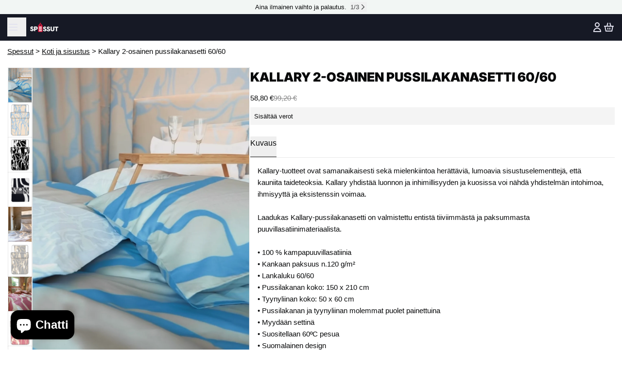

--- FILE ---
content_type: text/html; charset=utf-8
request_url: https://www.spessut.fi/collections/koti-ja-sisustus/products/kallary-2-osainen-pussilakanasetti-60-60
body_size: 54686
content:
<!doctype html>
<html
  class="min-h-[100vh]"
  lang="fi"
  x-data="app()"
  x-init="
    updateCart(false, false);
    handleSharedCart();
    handleSharedDiscount();
    initAnimationObserver();
    initPopstate();
    handleOpnedAccount();
  "
  @keydown.meta.k.window="openSearch()"
>

  



  
  
  
  
  


  
  
    
  

  


  <head>
    <script src="//ajax.googleapis.com/ajax/libs/jquery/1.12.4/jquery.min.js" type="text/javascript"></script>
    <script>
    jQuery(document).ready(function($) {
      $(function() {
          var sizes  = ["92","98","104","116","128","140","152","164","3XS", "XXXS", "2XS", "XXS", "XS", "S", "M", "L", "XL", "2XL", "XXL", "3XL", "XXXL", "4XL", "XXXXL", "5XL", "XXXXXL", "6XL", "XXXXXXL", "X-Small", "Small", "Small/Medium", "Small-Medium", "Medium", "Medium/Large", "Large", "Large-X-Large", "X-Large", "X-Large/XX-Large", "XX-Large","XXX-Large","XXXX-Large"],
              select = $('.size-all');

          $('.option-value', select).sort(function (a, b) {
            if(isNaN($(a).text().trim())){
              return sizes.indexOf($(a).text().trim()) - sizes.indexOf($(b).text().trim());
            }else{
                a = parseInt( $(a).text().trim() );
              b = parseInt( $(b).text().trim() );
              return a > b ? 1 : a < b ? -1 : 0;
            
              return $(a).text() > $(b).text() ? 1 : $(a).text() < $(b).text() ? -1 : 0;
            }

          }).appendTo(select);

        });
    });
    </script>

    
    <!-- snippets/theme__meta.liquid -->






<title>Kallary Design Kallary 2-osainen pussilakanasetti 60/60 · Spessut.fi</title>
<link href='https://www.spessut.fi/products/kallary-2-osainen-pussilakanasetti-60-60' rel='canonical'>
<meta charset='utf-8'>
<meta name="viewport" content="width=device-width, initial-scale=1, maximum-scale=5">



  <link href="//www.spessut.fi/cdn/shop/files/favicon.png?crop=center&height=180&v=1633875420&width=180" rel="apple-touch-icon" sizes="180x180">
  <link href="//www.spessut.fi/cdn/shop/files/favicon.png?crop=center&height=32&v=1633875420&width=32" rel="icon" type="image/png" sizes="32x32">

<meta name="msapplication-TileColor" content="#ffffff">
<meta name="theme-color" content="">
<meta name="description" content="KuvausKallary-tuotteet ovat samanaikaisesti sekä mielenkiintoa herättäviä, lumoavia sisustuselementtejä, että kauniita taideteoksia. Kallary yhdistää luonnon ja inhimillisyyden ja kuosissa voi nähdä yhdistelmän intohimoa, ihmisyyttä ja eksistenssin voimaa. Laadukas Kallary-pussilakanasetti on valmistettu entistä tiivii" />


<meta property="og:url" content="https://www.spessut.fi/products/kallary-2-osainen-pussilakanasetti-60-60">
<meta property="og:site_name" content="Spessut.fi">
<meta property="og:type" content="product">
<meta property="og:title" content="Kallary 2-osainen pussilakanasetti 60/60">
<meta property="og:description" content="KuvausKallary-tuotteet ovat samanaikaisesti sekä mielenkiintoa herättäviä, lumoavia sisustuselementtejä, että kauniita taideteoksia. Kallary yhdistää luonnon ja inhimillisyyden ja kuosissa voi nähdä yhdistelmän intohimoa, ihmisyyttä ja eksistenssin voimaa. Laadukas Kallary-pussilakanasetti on valmistettu entistä tiivii">

  <meta property="og:image" content="http://www.spessut.fi/cdn/shop/files/66447.png?v=1740568059&width=900">
  <meta property="og:image:secure_url" content="https://www.spessut.fi/cdn/shop/files/66447.png?v=1740568059&width=900">
  <meta property="og:image:width" content="1066">
  <meta property="og:image:height" content="1600">


  <meta property="og:price:amount" content="58,80">
  <meta property="og:price:currency" content="EUR">



<meta name="twitter:title" content="Kallary 2-osainen pussilakanasetti 60/60">
<meta name="twitter:site" content="" />
<meta name="twitter:description" content="KuvausKallary-tuotteet ovat samanaikaisesti sekä mielenkiintoa herättäviä, lumoavia sisustuselementtejä, että kauniita taideteoksia. Kallary yhdistää luonnon ja inhimillisyyden ja kuosissa voi nähdä yhdistelmän intohimoa, ihmisyyttä ja eksistenssin voimaa. Laadukas Kallary-pussilakanasetti on valmistettu entistä tiivii">
<meta name="twitter:card" content="summary_large_image">

  <meta name="twitter:image" content="https://www.spessut.fi/cdn/shop/files/66447.png?v=1740568059&width=900">


    
    
      <link rel="preconnect" href="https://fonts.shopifycdn.com" crossorigin>
    

    
    <!-- snippets/theme__styles.liquid -->






  <link rel="preload" as="font" href="//www.spessut.fi/cdn/fonts/inter/inter_n9.5eeac4b640934cb12c98bb58e5b212c8a842a731.woff2" type="font/woff2" crossorigin>






<noscript>
  <style>
    .js-animation.opacity-0 {
      opacity: 100 !important;
    }
    .js-animation.translate-y-4,
    .js-animation.translate-y-8 {
      transform: translateY(0px) !important;
    }
    .js-image {
      opacity: 100 !important;
    }
    .js-picture {
      animation: none !important;
      opacity: 1 !important;
      filter: blur(0px) !important;
      transform: scale(1) !important;
    }
    .no-js--hide {
      display: none !important;
    }
    .no-js--block {
      display: block !important;
    }
  </style>
</noscript>





<style data-shopify>
  /* Theme variables */
  
  
  
  @font-face {
  font-family: Inter;
  font-weight: 900;
  font-style: normal;
  font-display: swap;
  src: url("//www.spessut.fi/cdn/fonts/inter/inter_n9.5eeac4b640934cb12c98bb58e5b212c8a842a731.woff2") format("woff2"),
       url("//www.spessut.fi/cdn/fonts/inter/inter_n9.a68b28f7e46ea1faab81e409809ee4919dd6e3f0.woff") format("woff");
}

  
  

  :root {

    /* Background colors */
    --color__background-body: #ffffff;
    --color__background-overlay-1: #e6e6e6;
    --color__background-overlay-2: #b3b3b3;
    --color__background-overlay-3: #808080;
    --color__background-shade-1: rgba(217, 217, 217, 0.3);
    --color__background-shade-2: rgba(191, 191, 191, 0.3);
    --color__background-shade-3: rgba(128, 128, 128, 0.3);
    --color__background-primary: #32684d;
    --color__background-secondary: #161925;
    --color__background-tertiary: #e2e2ef;
    --color__background-neutral: #f2f6f4;
    --color__background-plain: #e6e6e6;
    --color__shade-primary: #214634;
    --color__shade-secondary: #292f45;
    --color__shade-tertiary: #c1c1dd;
    --color__shade-neutral: #d4e1db;
    --color__shade-plain: #cdcdcd;

    /* Foreground colors */
    --color__foreground-primary: #def4c6;
    --color__foreground-secondary: #e2e2ef;
    --color__foreground-tertiary: #161925;
    --color__foregound-neutral: #08090a;
    --color__foreground-plain: #08090a;

    /* Text colors */
    --color__text-light: #08090a;
    --color__text-dark: #ffffff;
    --color__text-link: #32684d;

    /* Border colors */
    --color__border-divider-1: rgba(179, 179, 179, 0.3);
    --color__border-divider-2: rgba(179, 179, 179, 0.6);
    --color__border-divider-3: rgba(179, 179, 179, 0.8);
    --color__border-selected-1: rgba(102, 102, 102, 0.6);
    --color__border-selected-2: rgba(102, 102, 102, 0.8);
    --color__border-primary: #32684d;
    --color__border-secondary: #161925;
    --color__border-tertiary: #e2e2ef;
    --color__border-neutral: #f2f6f4;
    --color__border-plain: #e6e6e6;

    /* Gap sizing */
    --sizes__gap-width: 10px;

    /* Border width */
    --sizes__border-button-width: 1px;
    --sizes__border-input-width: 1px;
    --sizes__border-element-width: 1px;

    /* Border radius */
    --sizes__border-element-radius: 0px;
    --sizes__border-button-radius: 0px;
    --sizes__border-input-radius: 5px;
    
      --sizes__border-textarea-radius: 5px;
    

    /* Input width and padding */
    
      --sizes__border-input-width: 1px;
      --sizes__border-input-width-top: 1px;
      --sizes__border-input-width-left: 1px;
      --sizes__border-input-width-right: 1px;
      --sizes__border-input-width-bottom: 1px;
    
    
      --sizes__border-input-width: 0;
      --sizes__border-input-width-top: 0;
      --sizes__border-input-width-left: 0;
      --sizes__border-input-width-right: 0;
      --sizes__border-input-width-bottom: 0;
    
    --sizes__border-input-padding-left: 1rem;
    --sizes__border-input-padding-right: 1rem;
    
    

    /* Typography */
    --type__font-100: calc(var(--type__font-200) / 1.08);
    --type__font-200: calc(var(--type__font-300) / 1.08);
    --type__font-300: 14px;
    --type__font-400: calc(var(--type__font-300) * 1.08);
    --type__font-500: calc(var(--type__font-400) * 1.08);
    --type__font-600: calc(var(--type__font-500) * 1.08);
    --type__font-700: calc(var(--type__font-600) * 1.08);
    --type__font-800: calc(var(--type__font-700) * 1.08);
    --type__font-900: calc(var(--type__font-800) * 1.08);
    --type__font-1000: calc(var(--type__font-900) * 1.08);
    --type__font-1100: calc(var(--type__font-1000) * 1.08);
    --type__font-1200: calc(var(--type__font-1100) * 1.08);
    --type__font-smaller: clamp(var(--type__font-100), 1vw + 0.5rem, var(--type__font-200));
    --type__font-small: clamp(var(--type__font-200), 1vw + 0.5rem, var(--type__font-300));
    --type__font-base: clamp(var(--type__font-300), 1vw + 0.5rem, var(--type__font-400));
    --type__font-big: clamp(var(--type__font-400), 1vw + 0.5rem, var(--type__font-500));
    --type__font-bigger: clamp(var(--type__font-500), 1vw + 0.5rem, var(--type__font-600));
    --type__font-heading-1: clamp(var(--type__font-800), 4vw + 0.5rem, var(--type__font-1100));
    --type__font-heading-2: clamp(var(--type__font-700), 4vw + 0.5rem, var(--type__font-1000));
    --type__font-heading-3: clamp(var(--type__font-600), 4vw + 0.5rem, var(--type__font-900));
    --type__font-heading-4: clamp(var(--type__font-500), 4vw + 0.5rem, var(--type__font-700));
    --type__font-heading-5: clamp(var(--type__font-400), 4vw + 0.5rem, var(--type__font-600));
    --type__font-heading-6: clamp(var(--type__font-300), 4vw + 0.5rem, var(--type__font-500));

    
      --type__font-heading-line: 1.625;
    

    --spacing__font-smaller: calc(var(--type__font-smaller) * 1.625);
    --spacing__font-small: calc(var(--type__font-small) * 1.625);
    --spacing__font-base: calc(var(--type__font-base) * 1.625);
    --spacing__font-big: calc(var(--type__font-big) * 1.625);
    --spacing__font-bigger: calc(var(--type__font-bigger) * 1.625);

    --type__font-body-family: "system_ui", -apple-system, 'Segoe UI', Roboto, 'Helvetica Neue', 'Noto Sans', 'Liberation Sans', Arial, sans-serif, 'Apple Color Emoji', 'Segoe UI Emoji', 'Segoe UI Symbol', 'Noto Color Emoji';
    --type__font-body-style: normal;
    --type__font-body-weight: 400;
    --type__font-header-family: Inter, sans-serif;
    --type__font-header-style: normal;
    --type__font-header-weight: 900;
    --type__font-nav-family: "system_ui", -apple-system, 'Segoe UI', Roboto, 'Helvetica Neue', 'Noto Sans', 'Liberation Sans', Arial, sans-serif, 'Apple Color Emoji', 'Segoe UI Emoji', 'Segoe UI Symbol', 'Noto Color Emoji';
    --type__font-nav-style: normal;
    --type__font-nav-weight: 400;
    --type__heading-capiliziation: uppercase;
    --type__nav-capiliziation: ;
    --type__button-capiliziation: ;

    /* Inputs */
    
      --inputs__text: inherit;
    
    --inputs__border: rgba(179, 179, 179, 0.3) !important;
    --inputs__background: rgba(191, 191, 191, 0.3) !important;

  }

  /* Animate css classes */
  

  /* Shopify accelerated checkout */
  shopify-accelerated-checkout {
    --shopify-accelerated-checkout-button-border-radius: 0px;
    --shopify-accelerated-checkout-skeleton-background-color: #161925;
    --shopify-accelerated-checkout-button-block-size: 44px;
  }
  shopify-accelerated-checkout-cart {
    --shopify-accelerated-checkout-button-border-radius: 0px;
    --shopify-accelerated-checkout-inline-alignment: flex-start;
    --shopify-accelerated-checkout-row-gap: 1rem;
    --shopify-accelerated-checkout-skeleton-background-color: #f0f0f0;
  }
</style>

    


  <link href="//www.spessut.fi/cdn/shop/t/13/assets/styles-C45oGy0G.css?v=174275193361339521621767355771" rel="stylesheet" type="text/css" media="all" />


    <script>window.performance && window.performance.mark && window.performance.mark('shopify.content_for_header.start');</script><meta name="google-site-verification" content="6bSD3EkfUhyYoKftwnrjwBekb9hcY1_wDFf73VHc644">
<meta name="google-site-verification" content="chemKmU-8SFn1K90G2BzRJEZe_esKQTmPRTD2gW8xvg">
<meta id="shopify-digital-wallet" name="shopify-digital-wallet" content="/36613423235/digital_wallets/dialog">
<meta name="shopify-checkout-api-token" content="489f5c8db9669f9d12539ac1434d3cb3">
<link rel="alternate" type="application/json+oembed" href="https://www.spessut.fi/products/kallary-2-osainen-pussilakanasetti-60-60.oembed">
<script async="async" src="/checkouts/internal/preloads.js?locale=fi-FI"></script>
<link rel="preconnect" href="https://shop.app" crossorigin="anonymous">
<script async="async" src="https://shop.app/checkouts/internal/preloads.js?locale=fi-FI&shop_id=36613423235" crossorigin="anonymous"></script>
<script id="apple-pay-shop-capabilities" type="application/json">{"shopId":36613423235,"countryCode":"FI","currencyCode":"EUR","merchantCapabilities":["supports3DS"],"merchantId":"gid:\/\/shopify\/Shop\/36613423235","merchantName":"Spessut.fi","requiredBillingContactFields":["postalAddress","email","phone"],"requiredShippingContactFields":["postalAddress","email","phone"],"shippingType":"shipping","supportedNetworks":["visa","maestro","masterCard","amex"],"total":{"type":"pending","label":"Spessut.fi","amount":"1.00"},"shopifyPaymentsEnabled":true,"supportsSubscriptions":true}</script>
<script id="shopify-features" type="application/json">{"accessToken":"489f5c8db9669f9d12539ac1434d3cb3","betas":["rich-media-storefront-analytics"],"domain":"www.spessut.fi","predictiveSearch":true,"shopId":36613423235,"locale":"fi"}</script>
<script>var Shopify = Shopify || {};
Shopify.shop = "koronapaidat.myshopify.com";
Shopify.locale = "fi";
Shopify.currency = {"active":"EUR","rate":"1.0"};
Shopify.country = "FI";
Shopify.theme = {"name":"Keystone simple No redirects","id":192544145753,"schema_name":"Keystone","schema_version":"1.4.1","theme_store_id":2943,"role":"main"};
Shopify.theme.handle = "null";
Shopify.theme.style = {"id":null,"handle":null};
Shopify.cdnHost = "www.spessut.fi/cdn";
Shopify.routes = Shopify.routes || {};
Shopify.routes.root = "/";</script>
<script type="module">!function(o){(o.Shopify=o.Shopify||{}).modules=!0}(window);</script>
<script>!function(o){function n(){var o=[];function n(){o.push(Array.prototype.slice.apply(arguments))}return n.q=o,n}var t=o.Shopify=o.Shopify||{};t.loadFeatures=n(),t.autoloadFeatures=n()}(window);</script>
<script>
  window.ShopifyPay = window.ShopifyPay || {};
  window.ShopifyPay.apiHost = "shop.app\/pay";
  window.ShopifyPay.redirectState = null;
</script>
<script id="shop-js-analytics" type="application/json">{"pageType":"product"}</script>
<script defer="defer" async type="module" src="//www.spessut.fi/cdn/shopifycloud/shop-js/modules/v2/client.init-shop-cart-sync_j08UDGKa.fi.esm.js"></script>
<script defer="defer" async type="module" src="//www.spessut.fi/cdn/shopifycloud/shop-js/modules/v2/chunk.common_Bb-XDIxn.esm.js"></script>
<script defer="defer" async type="module" src="//www.spessut.fi/cdn/shopifycloud/shop-js/modules/v2/chunk.modal_BRwMSUnb.esm.js"></script>
<script type="module">
  await import("//www.spessut.fi/cdn/shopifycloud/shop-js/modules/v2/client.init-shop-cart-sync_j08UDGKa.fi.esm.js");
await import("//www.spessut.fi/cdn/shopifycloud/shop-js/modules/v2/chunk.common_Bb-XDIxn.esm.js");
await import("//www.spessut.fi/cdn/shopifycloud/shop-js/modules/v2/chunk.modal_BRwMSUnb.esm.js");

  window.Shopify.SignInWithShop?.initShopCartSync?.({"fedCMEnabled":true,"windoidEnabled":true});

</script>
<script>
  window.Shopify = window.Shopify || {};
  if (!window.Shopify.featureAssets) window.Shopify.featureAssets = {};
  window.Shopify.featureAssets['shop-js'] = {"shop-cart-sync":["modules/v2/client.shop-cart-sync_Cl35fjoB.fi.esm.js","modules/v2/chunk.common_Bb-XDIxn.esm.js","modules/v2/chunk.modal_BRwMSUnb.esm.js"],"init-fed-cm":["modules/v2/client.init-fed-cm_DXf75ICD.fi.esm.js","modules/v2/chunk.common_Bb-XDIxn.esm.js","modules/v2/chunk.modal_BRwMSUnb.esm.js"],"init-shop-email-lookup-coordinator":["modules/v2/client.init-shop-email-lookup-coordinator_C87uWhDj.fi.esm.js","modules/v2/chunk.common_Bb-XDIxn.esm.js","modules/v2/chunk.modal_BRwMSUnb.esm.js"],"init-windoid":["modules/v2/client.init-windoid_i_EommgV.fi.esm.js","modules/v2/chunk.common_Bb-XDIxn.esm.js","modules/v2/chunk.modal_BRwMSUnb.esm.js"],"shop-button":["modules/v2/client.shop-button_2p3Kepaw.fi.esm.js","modules/v2/chunk.common_Bb-XDIxn.esm.js","modules/v2/chunk.modal_BRwMSUnb.esm.js"],"shop-cash-offers":["modules/v2/client.shop-cash-offers_CcRVx1dV.fi.esm.js","modules/v2/chunk.common_Bb-XDIxn.esm.js","modules/v2/chunk.modal_BRwMSUnb.esm.js"],"shop-toast-manager":["modules/v2/client.shop-toast-manager_CtioxouW.fi.esm.js","modules/v2/chunk.common_Bb-XDIxn.esm.js","modules/v2/chunk.modal_BRwMSUnb.esm.js"],"init-shop-cart-sync":["modules/v2/client.init-shop-cart-sync_j08UDGKa.fi.esm.js","modules/v2/chunk.common_Bb-XDIxn.esm.js","modules/v2/chunk.modal_BRwMSUnb.esm.js"],"init-customer-accounts-sign-up":["modules/v2/client.init-customer-accounts-sign-up_DyxzlKUA.fi.esm.js","modules/v2/client.shop-login-button_92i8VyH_.fi.esm.js","modules/v2/chunk.common_Bb-XDIxn.esm.js","modules/v2/chunk.modal_BRwMSUnb.esm.js"],"pay-button":["modules/v2/client.pay-button_B1z_43rI.fi.esm.js","modules/v2/chunk.common_Bb-XDIxn.esm.js","modules/v2/chunk.modal_BRwMSUnb.esm.js"],"init-customer-accounts":["modules/v2/client.init-customer-accounts_BcbJnAIH.fi.esm.js","modules/v2/client.shop-login-button_92i8VyH_.fi.esm.js","modules/v2/chunk.common_Bb-XDIxn.esm.js","modules/v2/chunk.modal_BRwMSUnb.esm.js"],"avatar":["modules/v2/client.avatar_BTnouDA3.fi.esm.js"],"init-shop-for-new-customer-accounts":["modules/v2/client.init-shop-for-new-customer-accounts_07kzux5D.fi.esm.js","modules/v2/client.shop-login-button_92i8VyH_.fi.esm.js","modules/v2/chunk.common_Bb-XDIxn.esm.js","modules/v2/chunk.modal_BRwMSUnb.esm.js"],"shop-follow-button":["modules/v2/client.shop-follow-button_kNkUtJtX.fi.esm.js","modules/v2/chunk.common_Bb-XDIxn.esm.js","modules/v2/chunk.modal_BRwMSUnb.esm.js"],"checkout-modal":["modules/v2/client.checkout-modal_BlNTBkKV.fi.esm.js","modules/v2/chunk.common_Bb-XDIxn.esm.js","modules/v2/chunk.modal_BRwMSUnb.esm.js"],"shop-login-button":["modules/v2/client.shop-login-button_92i8VyH_.fi.esm.js","modules/v2/chunk.common_Bb-XDIxn.esm.js","modules/v2/chunk.modal_BRwMSUnb.esm.js"],"lead-capture":["modules/v2/client.lead-capture_DSCWCR49.fi.esm.js","modules/v2/chunk.common_Bb-XDIxn.esm.js","modules/v2/chunk.modal_BRwMSUnb.esm.js"],"shop-login":["modules/v2/client.shop-login_ChRnIHJB.fi.esm.js","modules/v2/chunk.common_Bb-XDIxn.esm.js","modules/v2/chunk.modal_BRwMSUnb.esm.js"],"payment-terms":["modules/v2/client.payment-terms_CYh7uedt.fi.esm.js","modules/v2/chunk.common_Bb-XDIxn.esm.js","modules/v2/chunk.modal_BRwMSUnb.esm.js"]};
</script>
<script>(function() {
  var isLoaded = false;
  function asyncLoad() {
    if (isLoaded) return;
    isLoaded = true;
    var urls = ["https:\/\/bingshoppingtool-t2app-prod.trafficmanager.net\/uet\/tracking_script?shop=koronapaidat.myshopify.com","\/\/cdn.shopify.com\/proxy\/f8414083af07d6ee68a85a45410ab6d6b0d6a445d74ac6caa007eca978126c35\/static.cdn.printful.com\/static\/js\/external\/shopify-product-customizer.js?v=0.28\u0026shop=koronapaidat.myshopify.com\u0026sp-cache-control=cHVibGljLCBtYXgtYWdlPTkwMA","https:\/\/gdpr.good-apps.co\/storage\/js\/good_apps_gdpr-koronapaidat.myshopify.com.js?ver=10\u0026shop=koronapaidat.myshopify.com","\/\/cdn.shopify.com\/s\/files\/1\/0257\/0108\/9360\/t\/85\/assets\/usf-license.js?shop=koronapaidat.myshopify.com"];
    for (var i = 0; i < urls.length; i++) {
      var s = document.createElement('script');
      s.type = 'text/javascript';
      s.async = true;
      s.src = urls[i];
      var x = document.getElementsByTagName('script')[0];
      x.parentNode.insertBefore(s, x);
    }
  };
  if(window.attachEvent) {
    window.attachEvent('onload', asyncLoad);
  } else {
    window.addEventListener('load', asyncLoad, false);
  }
})();</script>
<script id="__st">var __st={"a":36613423235,"offset":7200,"reqid":"088e9972-1036-4276-a129-3a1996e8d6ac-1769812887","pageurl":"www.spessut.fi\/collections\/koti-ja-sisustus\/products\/kallary-2-osainen-pussilakanasetti-60-60","u":"ba686ff5d188","p":"product","rtyp":"product","rid":15242209788249};</script>
<script>window.ShopifyPaypalV4VisibilityTracking = true;</script>
<script id="captcha-bootstrap">!function(){'use strict';const t='contact',e='account',n='new_comment',o=[[t,t],['blogs',n],['comments',n],[t,'customer']],c=[[e,'customer_login'],[e,'guest_login'],[e,'recover_customer_password'],[e,'create_customer']],r=t=>t.map((([t,e])=>`form[action*='/${t}']:not([data-nocaptcha='true']) input[name='form_type'][value='${e}']`)).join(','),a=t=>()=>t?[...document.querySelectorAll(t)].map((t=>t.form)):[];function s(){const t=[...o],e=r(t);return a(e)}const i='password',u='form_key',d=['recaptcha-v3-token','g-recaptcha-response','h-captcha-response',i],f=()=>{try{return window.sessionStorage}catch{return}},m='__shopify_v',_=t=>t.elements[u];function p(t,e,n=!1){try{const o=window.sessionStorage,c=JSON.parse(o.getItem(e)),{data:r}=function(t){const{data:e,action:n}=t;return t[m]||n?{data:e,action:n}:{data:t,action:n}}(c);for(const[e,n]of Object.entries(r))t.elements[e]&&(t.elements[e].value=n);n&&o.removeItem(e)}catch(o){console.error('form repopulation failed',{error:o})}}const l='form_type',E='cptcha';function T(t){t.dataset[E]=!0}const w=window,h=w.document,L='Shopify',v='ce_forms',y='captcha';let A=!1;((t,e)=>{const n=(g='f06e6c50-85a8-45c8-87d0-21a2b65856fe',I='https://cdn.shopify.com/shopifycloud/storefront-forms-hcaptcha/ce_storefront_forms_captcha_hcaptcha.v1.5.2.iife.js',D={infoText:'hCaptchan suojaama',privacyText:'Tietosuoja',termsText:'Ehdot'},(t,e,n)=>{const o=w[L][v],c=o.bindForm;if(c)return c(t,g,e,D).then(n);var r;o.q.push([[t,g,e,D],n]),r=I,A||(h.body.append(Object.assign(h.createElement('script'),{id:'captcha-provider',async:!0,src:r})),A=!0)});var g,I,D;w[L]=w[L]||{},w[L][v]=w[L][v]||{},w[L][v].q=[],w[L][y]=w[L][y]||{},w[L][y].protect=function(t,e){n(t,void 0,e),T(t)},Object.freeze(w[L][y]),function(t,e,n,w,h,L){const[v,y,A,g]=function(t,e,n){const i=e?o:[],u=t?c:[],d=[...i,...u],f=r(d),m=r(i),_=r(d.filter((([t,e])=>n.includes(e))));return[a(f),a(m),a(_),s()]}(w,h,L),I=t=>{const e=t.target;return e instanceof HTMLFormElement?e:e&&e.form},D=t=>v().includes(t);t.addEventListener('submit',(t=>{const e=I(t);if(!e)return;const n=D(e)&&!e.dataset.hcaptchaBound&&!e.dataset.recaptchaBound,o=_(e),c=g().includes(e)&&(!o||!o.value);(n||c)&&t.preventDefault(),c&&!n&&(function(t){try{if(!f())return;!function(t){const e=f();if(!e)return;const n=_(t);if(!n)return;const o=n.value;o&&e.removeItem(o)}(t);const e=Array.from(Array(32),(()=>Math.random().toString(36)[2])).join('');!function(t,e){_(t)||t.append(Object.assign(document.createElement('input'),{type:'hidden',name:u})),t.elements[u].value=e}(t,e),function(t,e){const n=f();if(!n)return;const o=[...t.querySelectorAll(`input[type='${i}']`)].map((({name:t})=>t)),c=[...d,...o],r={};for(const[a,s]of new FormData(t).entries())c.includes(a)||(r[a]=s);n.setItem(e,JSON.stringify({[m]:1,action:t.action,data:r}))}(t,e)}catch(e){console.error('failed to persist form',e)}}(e),e.submit())}));const S=(t,e)=>{t&&!t.dataset[E]&&(n(t,e.some((e=>e===t))),T(t))};for(const o of['focusin','change'])t.addEventListener(o,(t=>{const e=I(t);D(e)&&S(e,y())}));const B=e.get('form_key'),M=e.get(l),P=B&&M;t.addEventListener('DOMContentLoaded',(()=>{const t=y();if(P)for(const e of t)e.elements[l].value===M&&p(e,B);[...new Set([...A(),...v().filter((t=>'true'===t.dataset.shopifyCaptcha))])].forEach((e=>S(e,t)))}))}(h,new URLSearchParams(w.location.search),n,t,e,['guest_login'])})(!0,!1)}();</script>
<script integrity="sha256-4kQ18oKyAcykRKYeNunJcIwy7WH5gtpwJnB7kiuLZ1E=" data-source-attribution="shopify.loadfeatures" defer="defer" src="//www.spessut.fi/cdn/shopifycloud/storefront/assets/storefront/load_feature-a0a9edcb.js" crossorigin="anonymous"></script>
<script crossorigin="anonymous" defer="defer" src="//www.spessut.fi/cdn/shopifycloud/storefront/assets/shopify_pay/storefront-65b4c6d7.js?v=20250812"></script>
<script data-source-attribution="shopify.dynamic_checkout.dynamic.init">var Shopify=Shopify||{};Shopify.PaymentButton=Shopify.PaymentButton||{isStorefrontPortableWallets:!0,init:function(){window.Shopify.PaymentButton.init=function(){};var t=document.createElement("script");t.src="https://www.spessut.fi/cdn/shopifycloud/portable-wallets/latest/portable-wallets.fi.js",t.type="module",document.head.appendChild(t)}};
</script>
<script data-source-attribution="shopify.dynamic_checkout.buyer_consent">
  function portableWalletsHideBuyerConsent(e){var t=document.getElementById("shopify-buyer-consent"),n=document.getElementById("shopify-subscription-policy-button");t&&n&&(t.classList.add("hidden"),t.setAttribute("aria-hidden","true"),n.removeEventListener("click",e))}function portableWalletsShowBuyerConsent(e){var t=document.getElementById("shopify-buyer-consent"),n=document.getElementById("shopify-subscription-policy-button");t&&n&&(t.classList.remove("hidden"),t.removeAttribute("aria-hidden"),n.addEventListener("click",e))}window.Shopify?.PaymentButton&&(window.Shopify.PaymentButton.hideBuyerConsent=portableWalletsHideBuyerConsent,window.Shopify.PaymentButton.showBuyerConsent=portableWalletsShowBuyerConsent);
</script>
<script data-source-attribution="shopify.dynamic_checkout.cart.bootstrap">document.addEventListener("DOMContentLoaded",(function(){function t(){return document.querySelector("shopify-accelerated-checkout-cart, shopify-accelerated-checkout")}if(t())Shopify.PaymentButton.init();else{new MutationObserver((function(e,n){t()&&(Shopify.PaymentButton.init(),n.disconnect())})).observe(document.body,{childList:!0,subtree:!0})}}));
</script>
<script id='scb4127' type='text/javascript' async='' src='https://www.spessut.fi/cdn/shopifycloud/privacy-banner/storefront-banner.js'></script><link id="shopify-accelerated-checkout-styles" rel="stylesheet" media="screen" href="https://www.spessut.fi/cdn/shopifycloud/portable-wallets/latest/accelerated-checkout-backwards-compat.css" crossorigin="anonymous">
<style id="shopify-accelerated-checkout-cart">
        #shopify-buyer-consent {
  margin-top: 1em;
  display: inline-block;
  width: 100%;
}

#shopify-buyer-consent.hidden {
  display: none;
}

#shopify-subscription-policy-button {
  background: none;
  border: none;
  padding: 0;
  text-decoration: underline;
  font-size: inherit;
  cursor: pointer;
}

#shopify-subscription-policy-button::before {
  box-shadow: none;
}

      </style>

<script>window.performance && window.performance.mark && window.performance.mark('shopify.content_for_header.end');</script>

    
    <!-- snippets/theme__structured-data.liquid -->









  <meta itemprop="name" content="Kallary 2-osainen pussilakanasetti 60/60">
  <meta itemprop="url" content="https://www.spessut.fi/products/kallary-2-osainen-pussilakanasetti-60-60">
  <meta itemprop="brand" content="SkyPro">
  <meta itemprop="image" content="https://www.spessut.fi/cdn/shop/files/66447.png?v=1740568059&width=900">
  <meta itemprop="description" content="KuvausKallary-tuotteet ovat samanaikaisesti sekä mielenkiintoa herättäviä, lumoavia sisustuselementtejä, että kauniita taideteoksia. Kallary yhdistää luonnon ja inhimillisyyden ja kuosissa voi nähdä yhdistelmän intohimoa, ihmisyyttä ja eksistenssin voimaa.

Laadukas Kallary-pussilakanasetti on valmistettu entistä tiiviimmästä ja paksummasta puuvillasatiinimateriaalista. 

• 100 % kampapuuvillasatiinia
• Kankaan paksuus n.120 g/m²
• Lankaluku 60/60
• Pussilakanan koko: 150 x 210 cm
• Tyynyliinan koko: 50 x 60 cm
• Pussilakanan ja tyynyliinan molemmat puolet painettuina
• Myydään settinä
• Suositellaan 60ºC pesua
• Suomalainen design
• Suunnittelija: Johanna Oras
• Valmistusmaa Turkki
• Tullikoodi 6302210089">
  
  <script type="application/ld+json">
    {"@context":"http:\/\/schema.org\/","@id":"\/products\/kallary-2-osainen-pussilakanasetti-60-60#product","@type":"Product","brand":{"@type":"Brand","name":"SkyPro"},"category":"AutoUpdate","description":"KuvausKallary-tuotteet ovat samanaikaisesti sekä mielenkiintoa herättäviä, lumoavia sisustuselementtejä, että kauniita taideteoksia. Kallary yhdistää luonnon ja inhimillisyyden ja kuosissa voi nähdä yhdistelmän intohimoa, ihmisyyttä ja eksistenssin voimaa.\n\nLaadukas Kallary-pussilakanasetti on valmistettu entistä tiiviimmästä ja paksummasta puuvillasatiinimateriaalista. \n\n• 100 % kampapuuvillasatiinia\n• Kankaan paksuus n.120 g\/m²\n• Lankaluku 60\/60\n• Pussilakanan koko: 150 x 210 cm\n• Tyynyliinan koko: 50 x 60 cm\n• Pussilakanan ja tyynyliinan molemmat puolet painettuina\n• Myydään settinä\n• Suositellaan 60ºC pesua\n• Suomalainen design\n• Suunnittelija: Johanna Oras\n• Valmistusmaa Turkki\n• Tullikoodi 6302210089","image":"https:\/\/www.spessut.fi\/cdn\/shop\/files\/66447.png?v=1740568059\u0026width=1920","name":"Kallary 2-osainen pussilakanasetti 60\/60","offers":{"@id":"\/products\/kallary-2-osainen-pussilakanasetti-60-60?variant=55787827888473#offer","@type":"Offer","availability":"http:\/\/schema.org\/OutOfStock","price":"58.80","priceCurrency":"EUR","url":"https:\/\/www.spessut.fi\/products\/kallary-2-osainen-pussilakanasetti-60-60?variant=55787827888473"},"sku":"1__JO902KOROS\/BEI","url":"https:\/\/www.spessut.fi\/products\/kallary-2-osainen-pussilakanasetti-60-60"}
  </script>
  
  <script type="application/ld+json">
    {
      "@context": "https://schema.org",
      "@type": "BreadcrumbList",
      "itemListElement": [{
        "@type": "ListItem",
        "position": 1,
        "name": "Home",
        "item": "https://www.spessut.fi"
      },{
        "@type": "ListItem",
        "position": 2,
        "name": "Categories",
        "item": "https://www.spessut.fi/collections"
      },{
        "@type": "ListItem",
        "position": 3,
        "name": "Products",
        "item": "https://www.spessut.fi/collections/all"
      },{
        "@type": "ListItem",
        "position": 4,
        "name": "Kallary 2-osainen pussilakanasetti 60/60"
      }]
    }
  </script>



  

<!-- BEGIN app block: shopify://apps/hulk-product-options/blocks/app-embed/380168ef-9475-4244-a291-f66b189208b5 --><!-- BEGIN app snippet: hulkapps_product_options --><script>
    
        window.hulkapps = {
        shop_slug: "koronapaidat",
        store_id: "koronapaidat.myshopify.com",
        money_format: "{{amount_with_comma_separator}} €",
        cart: null,
        product: null,
        product_collections: null,
        product_variants: null,
        is_volume_discount: null,
        is_product_option: true,
        product_id: null,
        page_type: null,
        po_url: "https://productoption.hulkapps.com",
        po_proxy_url: "https://www.spessut.fi",
        vd_url: "https://volumediscount.hulkapps.com",
        customer: null,
        hulkapps_extension_js: true

    }
    window.is_hulkpo_installed=true
    

      window.hulkapps.page_type = "cart";
      window.hulkapps.cart = {"note":null,"attributes":{},"original_total_price":0,"total_price":0,"total_discount":0,"total_weight":0.0,"item_count":0,"items":[],"requires_shipping":false,"currency":"EUR","items_subtotal_price":0,"cart_level_discount_applications":[],"checkout_charge_amount":0}
      if (typeof window.hulkapps.cart.items == "object") {
        for (var i=0; i<window.hulkapps.cart.items.length; i++) {
          ["sku", "grams", "vendor", "url", "image", "handle", "requires_shipping", "product_type", "product_description"].map(function(a) {
            delete window.hulkapps.cart.items[i][a]
          })
        }
      }
      window.hulkapps.cart_collections = {}
      

    
      window.hulkapps.page_type = "product"
      window.hulkapps.product_id = "15242209788249";
      window.hulkapps.product = {"id":15242209788249,"title":"Kallary 2-osainen pussilakanasetti 60\/60","handle":"kallary-2-osainen-pussilakanasetti-60-60","description":"\u003cul class=\"tabs\"\u003e\u003cli class=\"active\"\u003eKuvaus\u003c\/li\u003e\u003c\/ul\u003e\u003cul class=\"tabs-content\"\u003e\u003cli class=\"active\"\u003e\u003cp\u003eKallary-tuotteet ovat samanaikaisesti sekä mielenkiintoa herättäviä, lumoavia sisustuselementtejä, että kauniita taideteoksia. Kallary yhdistää luonnon ja inhimillisyyden ja kuosissa voi nähdä yhdistelmän intohimoa, ihmisyyttä ja eksistenssin voimaa.\u003cbr\u003e\n\u003cbr\u003e\nLaadukas Kallary-pussilakanasetti on valmistettu entistä tiiviimmästä ja paksummasta puuvillasatiinimateriaalista. \u003cbr\u003e\n\u003cbr\u003e\n• 100 % kampapuuvillasatiinia\u003cbr\u003e\n• Kankaan paksuus n.120 g\/m²\u003cbr\u003e\n• Lankaluku 60\/60\u003cbr\u003e\n• Pussilakanan koko: 150 x 210 cm\u003cbr\u003e\n• Tyynyliinan koko: 50 x 60 cm\u003cbr\u003e\n• Pussilakanan ja tyynyliinan molemmat puolet painettuina\u003cbr\u003e\n• Myydään settinä\u003cbr\u003e\n• Suositellaan 60ºC pesua\u003cbr\u003e\n• Suomalainen design\u003cbr\u003e\n• Suunnittelija: Johanna Oras\u003cbr\u003e\n• Valmistusmaa Turkki\u003cbr\u003e\n• Tullikoodi 6302210089\u003c\/p\u003e\u003c\/li\u003e\u003c\/ul\u003e","published_at":"2025-02-27T14:14:29+02:00","created_at":"2025-02-26T11:23:17+02:00","vendor":"SkyPro","type":"AutoUpdate","tags":["Category_Design","Category_Koti ja sisustus","Category_Kotimaiset","Category_Lahjasetti-ideoita","Category_skypro.fi (suomi)","Category_Tarjoukset","exclude_from_lengow","SkyGroups_443_774_770_301_806_699_759","Vendor_SkyPro"],"price":5880,"price_min":5880,"price_max":5880,"available":false,"price_varies":false,"compare_at_price":9920,"compare_at_price_min":9920,"compare_at_price_max":9920,"compare_at_price_varies":false,"variants":[{"id":55787827888473,"title":"Default Title","option1":"Default Title","option2":null,"option3":null,"sku":"1__JO902KOROS\/BEI","requires_shipping":true,"taxable":true,"featured_image":null,"available":false,"name":"Kallary 2-osainen pussilakanasetti 60\/60","public_title":null,"options":["Default Title"],"price":5880,"weight":1000,"compare_at_price":9920,"inventory_management":"shopify","barcode":null,"requires_selling_plan":false,"selling_plan_allocations":[]}],"images":["\/\/www.spessut.fi\/cdn\/shop\/files\/66447.png?v=1740568059","\/\/www.spessut.fi\/cdn\/shop\/files\/66072.jpg?v=1740568056","\/\/www.spessut.fi\/cdn\/shop\/files\/66073.jpg?v=1740574068","\/\/www.spessut.fi\/cdn\/shop\/files\/66088.jpg?v=1740574071","\/\/www.spessut.fi\/cdn\/shop\/files\/64072.jpg?v=1740577207","\/\/www.spessut.fi\/cdn\/shop\/files\/64073.jpg?v=1740577210","\/\/www.spessut.fi\/cdn\/shop\/files\/64069.jpg?v=1740579736","\/\/www.spessut.fi\/cdn\/shop\/files\/64070.jpg?v=1740579738","\/\/www.spessut.fi\/cdn\/shop\/files\/64071.jpg?v=1740579741","\/\/www.spessut.fi\/cdn\/shop\/files\/65943.jpg?v=1740581863"],"featured_image":"\/\/www.spessut.fi\/cdn\/shop\/files\/66447.png?v=1740568059","options":["Title"],"media":[{"alt":"Beige\/Light blue","id":64827164524889,"position":1,"preview_image":{"aspect_ratio":0.666,"height":1600,"width":1066,"src":"\/\/www.spessut.fi\/cdn\/shop\/files\/66447.png?v=1740568059"},"aspect_ratio":0.666,"height":1600,"media_type":"image","src":"\/\/www.spessut.fi\/cdn\/shop\/files\/66447.png?v=1740568059","width":1066},{"alt":"Beige\/ Lt blue","id":64827164295513,"position":2,"preview_image":{"aspect_ratio":0.666,"height":1600,"width":1066,"src":"\/\/www.spessut.fi\/cdn\/shop\/files\/66072.jpg?v=1740568056"},"aspect_ratio":0.666,"height":1600,"media_type":"image","src":"\/\/www.spessut.fi\/cdn\/shop\/files\/66072.jpg?v=1740568056","width":1066},{"alt":"Black\/White","id":64828368814425,"position":3,"preview_image":{"aspect_ratio":0.666,"height":1600,"width":1066,"src":"\/\/www.spessut.fi\/cdn\/shop\/files\/66073.jpg?v=1740574068"},"aspect_ratio":0.666,"height":1600,"media_type":"image","src":"\/\/www.spessut.fi\/cdn\/shop\/files\/66073.jpg?v=1740574068","width":1066},{"alt":"Black\/White","id":64828368912729,"position":4,"preview_image":{"aspect_ratio":0.666,"height":1600,"width":1066,"src":"\/\/www.spessut.fi\/cdn\/shop\/files\/66088.jpg?v=1740574071"},"aspect_ratio":0.666,"height":1600,"media_type":"image","src":"\/\/www.spessut.fi\/cdn\/shop\/files\/66088.jpg?v=1740574071","width":1066},{"alt":"Grey\/Beige","id":64828982264153,"position":5,"preview_image":{"aspect_ratio":0.666,"height":800,"width":533,"src":"\/\/www.spessut.fi\/cdn\/shop\/files\/64072.jpg?v=1740577207"},"aspect_ratio":0.666,"height":800,"media_type":"image","src":"\/\/www.spessut.fi\/cdn\/shop\/files\/64072.jpg?v=1740577207","width":533},{"alt":"Grey\/Beige","id":64828982493529,"position":6,"preview_image":{"aspect_ratio":0.666,"height":800,"width":533,"src":"\/\/www.spessut.fi\/cdn\/shop\/files\/64073.jpg?v=1740577210"},"aspect_ratio":0.666,"height":800,"media_type":"image","src":"\/\/www.spessut.fi\/cdn\/shop\/files\/64073.jpg?v=1740577210","width":533},{"alt":"Old Rose\/Beige","id":64829802119513,"position":7,"preview_image":{"aspect_ratio":0.666,"height":800,"width":533,"src":"\/\/www.spessut.fi\/cdn\/shop\/files\/64069.jpg?v=1740579736"},"aspect_ratio":0.666,"height":800,"media_type":"image","src":"\/\/www.spessut.fi\/cdn\/shop\/files\/64069.jpg?v=1740579736","width":533},{"alt":"Old Rose\/Beige","id":64829803200857,"position":8,"preview_image":{"aspect_ratio":0.666,"height":800,"width":533,"src":"\/\/www.spessut.fi\/cdn\/shop\/files\/64070.jpg?v=1740579738"},"aspect_ratio":0.666,"height":800,"media_type":"image","src":"\/\/www.spessut.fi\/cdn\/shop\/files\/64070.jpg?v=1740579738","width":533},{"alt":"Old Rose\/Beige","id":64829804609881,"position":9,"preview_image":{"aspect_ratio":0.666,"height":800,"width":533,"src":"\/\/www.spessut.fi\/cdn\/shop\/files\/64071.jpg?v=1740579741"},"aspect_ratio":0.666,"height":800,"media_type":"image","src":"\/\/www.spessut.fi\/cdn\/shop\/files\/64071.jpg?v=1740579741","width":533},{"alt":"White\/Black","id":64830524326233,"position":10,"preview_image":{"aspect_ratio":0.666,"height":1600,"width":1066,"src":"\/\/www.spessut.fi\/cdn\/shop\/files\/65943.jpg?v=1740581863"},"aspect_ratio":0.666,"height":1600,"media_type":"image","src":"\/\/www.spessut.fi\/cdn\/shop\/files\/65943.jpg?v=1740581863","width":1066}],"requires_selling_plan":false,"selling_plan_groups":[],"content":"\u003cul class=\"tabs\"\u003e\u003cli class=\"active\"\u003eKuvaus\u003c\/li\u003e\u003c\/ul\u003e\u003cul class=\"tabs-content\"\u003e\u003cli class=\"active\"\u003e\u003cp\u003eKallary-tuotteet ovat samanaikaisesti sekä mielenkiintoa herättäviä, lumoavia sisustuselementtejä, että kauniita taideteoksia. Kallary yhdistää luonnon ja inhimillisyyden ja kuosissa voi nähdä yhdistelmän intohimoa, ihmisyyttä ja eksistenssin voimaa.\u003cbr\u003e\n\u003cbr\u003e\nLaadukas Kallary-pussilakanasetti on valmistettu entistä tiiviimmästä ja paksummasta puuvillasatiinimateriaalista. \u003cbr\u003e\n\u003cbr\u003e\n• 100 % kampapuuvillasatiinia\u003cbr\u003e\n• Kankaan paksuus n.120 g\/m²\u003cbr\u003e\n• Lankaluku 60\/60\u003cbr\u003e\n• Pussilakanan koko: 150 x 210 cm\u003cbr\u003e\n• Tyynyliinan koko: 50 x 60 cm\u003cbr\u003e\n• Pussilakanan ja tyynyliinan molemmat puolet painettuina\u003cbr\u003e\n• Myydään settinä\u003cbr\u003e\n• Suositellaan 60ºC pesua\u003cbr\u003e\n• Suomalainen design\u003cbr\u003e\n• Suunnittelija: Johanna Oras\u003cbr\u003e\n• Valmistusmaa Turkki\u003cbr\u003e\n• Tullikoodi 6302210089\u003c\/p\u003e\u003c\/li\u003e\u003c\/ul\u003e"}

      window.hulkapps.product_collection = []
      
        window.hulkapps.product_collection.push(272499638429)
      
        window.hulkapps.product_collection.push(176445816963)
      
        window.hulkapps.product_collection.push(656557572441)
      
        window.hulkapps.product_collection.push(656558129497)
      
        window.hulkapps.product_collection.push(181783232643)
      

      window.hulkapps.product_variant = []
      
        window.hulkapps.product_variant.push(55787827888473)
      

      window.hulkapps.product_collections = window.hulkapps.product_collection.toString();
      window.hulkapps.product_variants = window.hulkapps.product_variant.toString();

    

</script>

<!-- END app snippet --><!-- END app block --><!-- BEGIN app block: shopify://apps/judge-me-reviews/blocks/judgeme_core/61ccd3b1-a9f2-4160-9fe9-4fec8413e5d8 --><!-- Start of Judge.me Core -->






<link rel="dns-prefetch" href="https://cdnwidget.judge.me">
<link rel="dns-prefetch" href="https://cdn.judge.me">
<link rel="dns-prefetch" href="https://cdn1.judge.me">
<link rel="dns-prefetch" href="https://api.judge.me">

<script data-cfasync='false' class='jdgm-settings-script'>window.jdgmSettings={"pagination":5,"disable_web_reviews":false,"badge_no_review_text":"Ei arvosteluja","badge_n_reviews_text":"{{ n }} arvostelu/arvostelua","badge_star_color":"#111111","hide_badge_preview_if_no_reviews":true,"badge_hide_text":false,"enforce_center_preview_badge":false,"widget_title":"Asiakasarvostelut","widget_open_form_text":"Kirjoita arvostelu","widget_close_form_text":"Peruuta arvostelu","widget_refresh_page_text":"Päivitä sivu","widget_summary_text":"Perustuu {{ number_of_reviews }} arvosteluun/arvosteluihin","widget_no_review_text":"Ole ensimmäinen kirjoittamaan arvostelu","widget_name_field_text":"Näytettävä nimi","widget_verified_name_field_text":"Vahvistettu nimi (julkinen)","widget_name_placeholder_text":"Näytettävä nimi","widget_required_field_error_text":"Tämä kenttä on pakollinen.","widget_email_field_text":"Sähköpostiosoite","widget_verified_email_field_text":"Vahvistettu sähköposti (yksityinen, ei muokattavissa)","widget_email_placeholder_text":"Sähköpostiosoitteesi","widget_email_field_error_text":"Syötä kelvollinen sähköpostiosoite.","widget_rating_field_text":"Arvosana","widget_review_title_field_text":"Arvostelun otsikko","widget_review_title_placeholder_text":"Anna arvostelullesi otsikko","widget_review_body_field_text":"Arvostelun sisältö","widget_review_body_placeholder_text":"Aloita kirjoittaminen tässä...","widget_pictures_field_text":"Kuva/Video (valinnainen)","widget_submit_review_text":"Lähetä arvostelu","widget_submit_verified_review_text":"Lähetä vahvistettu arvostelu","widget_submit_success_msg_with_auto_publish":"Kiitos! Päivitä sivu hetken kuluttua nähdäksesi arvostelusi. Voit poistaa tai muokata arvosteluasi kirjautumalla palveluun \u003ca href='https://judge.me/login' target='_blank' rel='nofollow noopener'\u003eJudge.me\u003c/a\u003e","widget_submit_success_msg_no_auto_publish":"Kiitos! Arvostelusi julkaistaan, kun kaupan ylläpitäjä on hyväksynyt sen. Voit poistaa tai muokata arvosteluasi kirjautumalla palveluun \u003ca href='https://judge.me/login' target='_blank' rel='nofollow noopener'\u003eJudge.me\u003c/a\u003e","widget_show_default_reviews_out_of_total_text":"Näytetään {{ n_reviews_shown }} / {{ n_reviews }} arvostelua.","widget_show_all_link_text":"Näytä kaikki","widget_show_less_link_text":"Näytä vähemmän","widget_author_said_text":"{{ reviewer_name }} sanoi:","widget_days_text":"{{ n }} päivää sitten","widget_weeks_text":"{{ n }} viikko/viikkoa sitten","widget_months_text":"{{ n }} kuukausi/kuukautta sitten","widget_years_text":"{{ n }} vuosi/vuotta sitten","widget_yesterday_text":"Eilen","widget_today_text":"Tänään","widget_replied_text":"\u003e\u003e {{ shop_name }} vastasi:","widget_read_more_text":"Lue lisää","widget_reviewer_name_as_initial":"","widget_rating_filter_color":"#fbcd0a","widget_rating_filter_see_all_text":"Katso kaikki arvostelut","widget_sorting_most_recent_text":"Uusimmat","widget_sorting_highest_rating_text":"Korkein arvosana","widget_sorting_lowest_rating_text":"Alhaisin arvosana","widget_sorting_with_pictures_text":"Vain kuvat","widget_sorting_most_helpful_text":"Hyödyllisimmät","widget_open_question_form_text":"Esitä kysymys","widget_reviews_subtab_text":"Arvostelut","widget_questions_subtab_text":"Kysymykset","widget_question_label_text":"Kysymys","widget_answer_label_text":"Vastaus","widget_question_placeholder_text":"Kirjoita kysymyksesi tähän","widget_submit_question_text":"Lähetä kysymys","widget_question_submit_success_text":"Kiitos kysymyksestäsi! Ilmoitamme sinulle, kun siihen vastataan.","widget_star_color":"#111111","verified_badge_text":"Vahvistettu","verified_badge_bg_color":"","verified_badge_text_color":"","verified_badge_placement":"left-of-reviewer-name","widget_review_max_height":"","widget_hide_border":false,"widget_social_share":false,"widget_thumb":false,"widget_review_location_show":false,"widget_location_format":"","all_reviews_include_out_of_store_products":true,"all_reviews_out_of_store_text":"(kaupan ulkopuolella)","all_reviews_pagination":100,"all_reviews_product_name_prefix_text":"koskien","enable_review_pictures":true,"enable_question_anwser":false,"widget_theme":"default","review_date_format":"mm/dd/yyyy","default_sort_method":"most-recent","widget_product_reviews_subtab_text":"Tuotearvostelut","widget_shop_reviews_subtab_text":"Kaupan arvostelut","widget_other_products_reviews_text":"Arvostelut muille tuotteille","widget_store_reviews_subtab_text":"Kaupan arvostelut","widget_no_store_reviews_text":"Tätä kauppaa ei ole vielä saanut arvosteluja","widget_web_restriction_product_reviews_text":"Tästä tuotteesta ei ole vielä arvosteluja","widget_no_items_text":"Ei löytynyt elementtejä","widget_show_more_text":"Näytä lisää","widget_write_a_store_review_text":"Kirjoita kauppa-arvostelu","widget_other_languages_heading":"Arvosteluja muilla kielillä","widget_translate_review_text":"Käännä arvostelu kielelle {{ language }}","widget_translating_review_text":"Käännetään...","widget_show_original_translation_text":"Näytä alkuperäinen ({{ language }})","widget_translate_review_failed_text":"Arvostelua ei voitu kääntää.","widget_translate_review_retry_text":"Yritä uudelleen","widget_translate_review_try_again_later_text":"Yritä myöhemmin uudelleen","show_product_url_for_grouped_product":false,"widget_sorting_pictures_first_text":"Kuvat ensin","show_pictures_on_all_rev_page_mobile":false,"show_pictures_on_all_rev_page_desktop":false,"floating_tab_hide_mobile_install_preference":false,"floating_tab_button_name":"★ Arvostelut","floating_tab_title":"Anna asiakkaiden puhua puolestamme","floating_tab_button_color":"","floating_tab_button_background_color":"","floating_tab_url":"","floating_tab_url_enabled":false,"floating_tab_tab_style":"text","all_reviews_text_badge_text":"Asiakkaat arvioivat meitä {{ shop.metafields.judgeme.all_reviews_rating | round: 1 }}/5 perustuen {{ shop.metafields.judgeme.all_reviews_count }} arvosteluun.","all_reviews_text_badge_text_branded_style":"{{ shop.metafields.judgeme.all_reviews_rating | round: 1 }} / 5 tähteä perustuen {{ shop.metafields.judgeme.all_reviews_count }} arvosteluun","is_all_reviews_text_badge_a_link":false,"show_stars_for_all_reviews_text_badge":false,"all_reviews_text_badge_url":"","all_reviews_text_style":"text","all_reviews_text_color_style":"judgeme_brand_color","all_reviews_text_color":"#108474","all_reviews_text_show_jm_brand":true,"featured_carousel_show_header":true,"featured_carousel_title":"Anna asiakkaiden puhua puolestamme","testimonials_carousel_title":"Asiakas sanoo","videos_carousel_title":"Todelliset asiakkaiden tarinat","cards_carousel_title":"Asiakas sanoo","featured_carousel_count_text":"{{ n }} arvostelusta","featured_carousel_add_link_to_all_reviews_page":false,"featured_carousel_url":"","featured_carousel_show_images":true,"featured_carousel_autoslide_interval":5,"featured_carousel_arrows_on_the_sides":true,"featured_carousel_height":250,"featured_carousel_width":80,"featured_carousel_image_size":0,"featured_carousel_image_height":250,"featured_carousel_arrow_color":"#eeeeee","verified_count_badge_style":"vintage","verified_count_badge_orientation":"horizontal","verified_count_badge_color_style":"judgeme_brand_color","verified_count_badge_color":"#108474","is_verified_count_badge_a_link":false,"verified_count_badge_url":"","verified_count_badge_show_jm_brand":true,"widget_rating_preset_default":5,"widget_first_sub_tab":"product-reviews","widget_show_histogram":true,"widget_histogram_use_custom_color":false,"widget_pagination_use_custom_color":false,"widget_star_use_custom_color":true,"widget_verified_badge_use_custom_color":false,"widget_write_review_use_custom_color":false,"picture_reminder_submit_button":"Upload Pictures","enable_review_videos":false,"mute_video_by_default":false,"widget_sorting_videos_first_text":"Videot ensin","widget_review_pending_text":"Odottaa","featured_carousel_items_for_large_screen":3,"social_share_options_order":"Facebook,Twitter","remove_microdata_snippet":false,"disable_json_ld":false,"enable_json_ld_products":false,"preview_badge_show_question_text":false,"preview_badge_no_question_text":"Ei kysymyksiä","preview_badge_n_question_text":"{{ number_of_questions }} kysymys/kysymystä","qa_badge_show_icon":false,"qa_badge_position":"same-row","remove_judgeme_branding":false,"widget_add_search_bar":false,"widget_search_bar_placeholder":"Haku","widget_sorting_verified_only_text":"Vain vahvistetut","featured_carousel_theme":"default","featured_carousel_show_rating":true,"featured_carousel_show_title":true,"featured_carousel_show_body":true,"featured_carousel_show_date":false,"featured_carousel_show_reviewer":true,"featured_carousel_show_product":false,"featured_carousel_header_background_color":"#108474","featured_carousel_header_text_color":"#ffffff","featured_carousel_name_product_separator":"reviewed","featured_carousel_full_star_background":"#108474","featured_carousel_empty_star_background":"#dadada","featured_carousel_vertical_theme_background":"#f9fafb","featured_carousel_verified_badge_enable":false,"featured_carousel_verified_badge_color":"#108474","featured_carousel_border_style":"round","featured_carousel_review_line_length_limit":3,"featured_carousel_more_reviews_button_text":"Lue lisää arvosteluja","featured_carousel_view_product_button_text":"Katso tuote","all_reviews_page_load_reviews_on":"scroll","all_reviews_page_load_more_text":"Lataa lisää arvosteluja","disable_fb_tab_reviews":false,"enable_ajax_cdn_cache":false,"widget_public_name_text":"näytetään julkisesti kuten","default_reviewer_name":"John Smith","default_reviewer_name_has_non_latin":true,"widget_reviewer_anonymous":"Nimetön","medals_widget_title":"Judge.me Arvostelumitalit","medals_widget_background_color":"#f9fafb","medals_widget_position":"footer_all_pages","medals_widget_border_color":"#f9fafb","medals_widget_verified_text_position":"left","medals_widget_use_monochromatic_version":false,"medals_widget_elements_color":"#108474","show_reviewer_avatar":true,"widget_invalid_yt_video_url_error_text":"Ei YouTube-videon URL","widget_max_length_field_error_text":"Syötä enintään {0} merkkiä.","widget_show_country_flag":false,"widget_show_collected_via_shop_app":true,"widget_verified_by_shop_badge_style":"light","widget_verified_by_shop_text":"Kaupan vahvistama","widget_show_photo_gallery":false,"widget_load_with_code_splitting":true,"widget_ugc_install_preference":false,"widget_ugc_title":"Valmistettu meiltä, jaettu sinulta","widget_ugc_subtitle":"Merkitse meidät nähdäksesi kuvasi esillä sivullamme","widget_ugc_arrows_color":"#ffffff","widget_ugc_primary_button_text":"Osta nyt","widget_ugc_primary_button_background_color":"#108474","widget_ugc_primary_button_text_color":"#ffffff","widget_ugc_primary_button_border_width":"0","widget_ugc_primary_button_border_style":"none","widget_ugc_primary_button_border_color":"#108474","widget_ugc_primary_button_border_radius":"25","widget_ugc_secondary_button_text":"Lataa lisää","widget_ugc_secondary_button_background_color":"#ffffff","widget_ugc_secondary_button_text_color":"#108474","widget_ugc_secondary_button_border_width":"2","widget_ugc_secondary_button_border_style":"solid","widget_ugc_secondary_button_border_color":"#108474","widget_ugc_secondary_button_border_radius":"25","widget_ugc_reviews_button_text":"Katso arvostelut","widget_ugc_reviews_button_background_color":"#ffffff","widget_ugc_reviews_button_text_color":"#108474","widget_ugc_reviews_button_border_width":"2","widget_ugc_reviews_button_border_style":"solid","widget_ugc_reviews_button_border_color":"#108474","widget_ugc_reviews_button_border_radius":"25","widget_ugc_reviews_button_link_to":"judgeme-reviews-page","widget_ugc_show_post_date":true,"widget_ugc_max_width":"800","widget_rating_metafield_value_type":true,"widget_primary_color":"#108474","widget_enable_secondary_color":false,"widget_secondary_color":"#edf5f5","widget_summary_average_rating_text":"{{ average_rating }} / 5","widget_media_grid_title":"Asiakkaiden kuvia \u0026 videoita","widget_media_grid_see_more_text":"Katso lisää","widget_round_style":false,"widget_show_product_medals":true,"widget_verified_by_judgeme_text":"Judge.me:n vahvistama","widget_show_store_medals":true,"widget_verified_by_judgeme_text_in_store_medals":"Judge.me:n vahvistama","widget_media_field_exceed_quantity_message":"Valitettavasti voimme hyväksyä vain {{ max_media }} yhtä arvostelua kohden.","widget_media_field_exceed_limit_message":"{{ file_name }} on liian suuri, valitse {{ media_type }} joka on alle {{ size_limit }}MB.","widget_review_submitted_text":"Arvostelu lähetetty!","widget_question_submitted_text":"Kysymys lähetetty!","widget_close_form_text_question":"Peruuta","widget_write_your_answer_here_text":"Kirjoita vastauksesi tähän","widget_enabled_branded_link":true,"widget_show_collected_by_judgeme":true,"widget_reviewer_name_color":"","widget_write_review_text_color":"","widget_write_review_bg_color":"","widget_collected_by_judgeme_text":"Judge.me:n keräämä","widget_pagination_type":"standard","widget_load_more_text":"Lataa lisää","widget_load_more_color":"#108474","widget_full_review_text":"Koko arvostelu","widget_read_more_reviews_text":"Lue lisää arvosteluja","widget_read_questions_text":"Lue kysymyksiä","widget_questions_and_answers_text":"Kysymykset \u0026 vastaukset","widget_verified_by_text":"Vahvistanut","widget_verified_text":"Vahvistettu","widget_number_of_reviews_text":"{{ number_of_reviews }} arvostelua","widget_back_button_text":"Takaisin","widget_next_button_text":"Seuraava","widget_custom_forms_filter_button":"Suodattimet","custom_forms_style":"vertical","widget_show_review_information":false,"how_reviews_are_collected":"Miten arvostelut kerätään?","widget_show_review_keywords":false,"widget_gdpr_statement":"Miten käytämme tietojasi: Otamme sinuun yhteyttä vain jättämääsi arvosteluun liittyen, ja vain tarvittaessa. Lähettämällä arvostelusi hyväksyt Judge.me:n \u003ca href='https://judge.me/terms' target='_blank' rel='nofollow noopener'\u003ekäyttöehdot\u003c/a\u003e, \u003ca href='https://judge.me/privacy' target='_blank' rel='nofollow noopener'\u003etietosuojakäytännön\u003c/a\u003e ja \u003ca href='https://judge.me/content-policy' target='_blank' rel='nofollow noopener'\u003esisältökäytännöt\u003c/a\u003e.","widget_multilingual_sorting_enabled":false,"widget_translate_review_content_enabled":false,"widget_translate_review_content_method":"manual","popup_widget_review_selection":"automatically_with_pictures","popup_widget_round_border_style":true,"popup_widget_show_title":true,"popup_widget_show_body":true,"popup_widget_show_reviewer":false,"popup_widget_show_product":true,"popup_widget_show_pictures":true,"popup_widget_use_review_picture":true,"popup_widget_show_on_home_page":true,"popup_widget_show_on_product_page":true,"popup_widget_show_on_collection_page":true,"popup_widget_show_on_cart_page":true,"popup_widget_position":"bottom_left","popup_widget_first_review_delay":5,"popup_widget_duration":5,"popup_widget_interval":5,"popup_widget_review_count":5,"popup_widget_hide_on_mobile":true,"review_snippet_widget_round_border_style":true,"review_snippet_widget_card_color":"#FFFFFF","review_snippet_widget_slider_arrows_background_color":"#FFFFFF","review_snippet_widget_slider_arrows_color":"#000000","review_snippet_widget_star_color":"#108474","show_product_variant":false,"all_reviews_product_variant_label_text":"Muunnelma: ","widget_show_verified_branding":false,"widget_ai_summary_title":"Asiakkaat sanovat","widget_ai_summary_disclaimer":"Tekoälyn luoma arvostelujen yhteenveto viimeaikaisten asiakasarviointien perusteella","widget_show_ai_summary":false,"widget_show_ai_summary_bg":false,"widget_show_review_title_input":true,"redirect_reviewers_invited_via_email":"review_widget","request_store_review_after_product_review":false,"request_review_other_products_in_order":false,"review_form_color_scheme":"default","review_form_corner_style":"square","review_form_star_color":{},"review_form_text_color":"#333333","review_form_background_color":"#ffffff","review_form_field_background_color":"#fafafa","review_form_button_color":{},"review_form_button_text_color":"#ffffff","review_form_modal_overlay_color":"#000000","review_content_screen_title_text":"Miten arvosteleisit tämän tuotteen?","review_content_introduction_text":"Olisimme iloisia, jos voisit jakaa hieman kokemuksistasi.","store_review_form_title_text":"Miten arvosteleisit tämän kaupan?","store_review_form_introduction_text":"Olisimme iloisia, jos voisit jakaa hieman kokemuksistasi.","show_review_guidance_text":true,"one_star_review_guidance_text":"Huono","five_star_review_guidance_text":"Hienoa","customer_information_screen_title_text":"Tietoja sinusta","customer_information_introduction_text":"Kerro meille lisää itsestäsi","custom_questions_screen_title_text":"Kokemuksesi tarkemmin","custom_questions_introduction_text":"Tässä muutama kysymys, joka auttaa meitä ymmärtämään kokemuksestasi enemmän.","review_submitted_screen_title_text":"Kiitos arvostelustasi!","review_submitted_screen_thank_you_text":"Käsittelemme sitä ja se ilmestyy kauppaan pian.","review_submitted_screen_email_verification_text":"Vahvista sähköpostiosoitteesi klikkaamalla juuri lähettämäämme linkkiä. Tämä auttaa meitä pitämään arvostelut aidokkaina.","review_submitted_request_store_review_text":"Haluaisitko jakaa kokemuksesi ostamisesta meiltä?","review_submitted_review_other_products_text":"Haluaisitko arvostella näitä tuotteita?","store_review_screen_title_text":"Haluaisitko jakaa kokemuksesi ostamisesta meiltä?","store_review_introduction_text":"Arvostelemme palautetta ja käytämme sitä parantamaan tuotteita ja palveluja. Jaa mielipiteesi tai ehdotukset.","reviewer_media_screen_title_picture_text":"Jaa kuva","reviewer_media_introduction_picture_text":"Lataa kuva tukeaksesi arvosteluasi.","reviewer_media_screen_title_video_text":"Jaa video","reviewer_media_introduction_video_text":"Lataa video tukeaksesi arvosteluasi.","reviewer_media_screen_title_picture_or_video_text":"Jaa kuva tai video","reviewer_media_introduction_picture_or_video_text":"Lataa kuva tai video tukeaksesi arvosteluasi.","reviewer_media_youtube_url_text":"Liitä Youtube-URL tähän","advanced_settings_next_step_button_text":"Seuraava","advanced_settings_close_review_button_text":"Sulje","modal_write_review_flow":false,"write_review_flow_required_text":"Pakollinen","write_review_flow_privacy_message_text":"Respektoimme tietosi.","write_review_flow_anonymous_text":"Arvostelu nimettömänä","write_review_flow_visibility_text":"Tämä ei näy muille asiakkaille.","write_review_flow_multiple_selection_help_text":"Valitse niin monta kuin haluat","write_review_flow_single_selection_help_text":"Valitse yksi vaihtoehto","write_review_flow_required_field_error_text":"Tämä kenttä on pakollinen","write_review_flow_invalid_email_error_text":"Anna kelvollinen sähköpostiosoite","write_review_flow_max_length_error_text":"Enintään {{ max_length }} merkkiä.","write_review_flow_media_upload_text":"\u003cb\u003eNapsauta ladataksesi\u003c/b\u003e tai vedä ja pudota","write_review_flow_gdpr_statement":"Otamme sinuun yhteyttä vain arvostelustasi, jos se on tarpeen. Lähettämällä arvostelusi hyväksyt \u003ca href='https://judge.me/terms' target='_blank' rel='nofollow noopener'\u003ekäyttöehtomme\u003c/a\u003e ja \u003ca href='https://judge.me/privacy' target='_blank' rel='nofollow noopener'\u003etietosuojakäytäntömme\u003c/a\u003e.","rating_only_reviews_enabled":false,"show_negative_reviews_help_screen":false,"new_review_flow_help_screen_rating_threshold":3,"negative_review_resolution_screen_title_text":"Kerro meille lisää","negative_review_resolution_text":"Kokemuksesi on meille tärkeä. Jos ostoksessasi oli ongelmia, olemme täällä auttamassa. Älä epäröi ottaa meihin yhteyttä, haluaisimme saada tilaisuuden korjata asiat.","negative_review_resolution_button_text":"Ota meihin yhteyttä","negative_review_resolution_proceed_with_review_text":"Jätä arvostelu","negative_review_resolution_subject":"Ongelma ostoksessa kaupalta {{ shop_name }}.{{ order_name }}","preview_badge_collection_page_install_status":false,"widget_review_custom_css":"","preview_badge_custom_css":"","preview_badge_stars_count":"5-stars","featured_carousel_custom_css":"","floating_tab_custom_css":"","all_reviews_widget_custom_css":"","medals_widget_custom_css":"","verified_badge_custom_css":"","all_reviews_text_custom_css":"","transparency_badges_collected_via_store_invite":false,"transparency_badges_from_another_provider":false,"transparency_badges_collected_from_store_visitor":false,"transparency_badges_collected_by_verified_review_provider":false,"transparency_badges_earned_reward":false,"transparency_badges_collected_via_store_invite_text":"Arvostelu kerätty kaupan kutsun kautta","transparency_badges_from_another_provider_text":"Arvostelu kerätty toisen toimitajan kautta","transparency_badges_collected_from_store_visitor_text":"Arvostelu kerätty kaupan vierailijan kautta","transparency_badges_written_in_google_text":"Arvostelu kirjoitettu Google","transparency_badges_written_in_etsy_text":"Arvostelu kirjoitettu Etsy","transparency_badges_written_in_shop_app_text":"Arvostelu kirjoitettu Shop App","transparency_badges_earned_reward_text":"Arvostelu sai tulevaisuuden ostoksen ehdoksi","product_review_widget_per_page":10,"widget_store_review_label_text":"Kaupan arvostelu","checkout_comment_extension_title_on_product_page":"Customer Comments","checkout_comment_extension_num_latest_comment_show":5,"checkout_comment_extension_format":"name_and_timestamp","checkout_comment_customer_name":"last_initial","checkout_comment_comment_notification":true,"preview_badge_collection_page_install_preference":true,"preview_badge_home_page_install_preference":false,"preview_badge_product_page_install_preference":true,"review_widget_install_preference":"","review_carousel_install_preference":true,"floating_reviews_tab_install_preference":"none","verified_reviews_count_badge_install_preference":false,"all_reviews_text_install_preference":false,"review_widget_best_location":true,"judgeme_medals_install_preference":false,"review_widget_revamp_enabled":false,"review_widget_qna_enabled":false,"review_widget_header_theme":"minimal","review_widget_widget_title_enabled":true,"review_widget_header_text_size":"medium","review_widget_header_text_weight":"regular","review_widget_average_rating_style":"compact","review_widget_bar_chart_enabled":true,"review_widget_bar_chart_type":"numbers","review_widget_bar_chart_style":"standard","review_widget_expanded_media_gallery_enabled":false,"review_widget_reviews_section_theme":"standard","review_widget_image_style":"thumbnails","review_widget_review_image_ratio":"square","review_widget_stars_size":"medium","review_widget_verified_badge":"standard_text","review_widget_review_title_text_size":"medium","review_widget_review_text_size":"medium","review_widget_review_text_length":"medium","review_widget_number_of_columns_desktop":3,"review_widget_carousel_transition_speed":5,"review_widget_custom_questions_answers_display":"always","review_widget_button_text_color":"#FFFFFF","review_widget_text_color":"#000000","review_widget_lighter_text_color":"#7B7B7B","review_widget_corner_styling":"soft","review_widget_review_word_singular":"arvostelu","review_widget_review_word_plural":"arvostelut","review_widget_voting_label":"Hyödyllinen?","review_widget_shop_reply_label":"Vastaus kaupalta {{ shop_name }}:","review_widget_filters_title":"Suodattimet","qna_widget_question_word_singular":"Kysymys","qna_widget_question_word_plural":"Kysymykset","qna_widget_answer_reply_label":"Vastaus {{ answerer_name }}:ltä:","qna_content_screen_title_text":"Kysy kysymystä tästä tuotteesta","qna_widget_question_required_field_error_text":"Syötä kysymys.","qna_widget_flow_gdpr_statement":"Otamme sinuun yhteyttä vain kysymyksesi kohtaa, jos se on tarpeen. Lähettämällä kysymyksesi hyväksyt \u003ca href='https://judge.me/terms' target='_blank' rel='nofollow noopener'\u003ekäyttöehtomme\u003c/a\u003e ja \u003ca href='https://judge.me/privacy' target='_blank' rel='nofollow noopener'\u003etietosuojakäytäntömme\u003c/a\u003e.","qna_widget_question_submitted_text":"Kiitos kysymyksestäsi!","qna_widget_close_form_text_question":"Sulje","qna_widget_question_submit_success_text":"Ilmoitamme teille sähköpostitse, kun vastaamme teihin kysymykseesi.","all_reviews_widget_v2025_enabled":false,"all_reviews_widget_v2025_header_theme":"default","all_reviews_widget_v2025_widget_title_enabled":true,"all_reviews_widget_v2025_header_text_size":"medium","all_reviews_widget_v2025_header_text_weight":"regular","all_reviews_widget_v2025_average_rating_style":"compact","all_reviews_widget_v2025_bar_chart_enabled":true,"all_reviews_widget_v2025_bar_chart_type":"numbers","all_reviews_widget_v2025_bar_chart_style":"standard","all_reviews_widget_v2025_expanded_media_gallery_enabled":false,"all_reviews_widget_v2025_show_store_medals":true,"all_reviews_widget_v2025_show_photo_gallery":true,"all_reviews_widget_v2025_show_review_keywords":false,"all_reviews_widget_v2025_show_ai_summary":false,"all_reviews_widget_v2025_show_ai_summary_bg":false,"all_reviews_widget_v2025_add_search_bar":false,"all_reviews_widget_v2025_default_sort_method":"most-recent","all_reviews_widget_v2025_reviews_per_page":10,"all_reviews_widget_v2025_reviews_section_theme":"default","all_reviews_widget_v2025_image_style":"thumbnails","all_reviews_widget_v2025_review_image_ratio":"square","all_reviews_widget_v2025_stars_size":"medium","all_reviews_widget_v2025_verified_badge":"bold_badge","all_reviews_widget_v2025_review_title_text_size":"medium","all_reviews_widget_v2025_review_text_size":"medium","all_reviews_widget_v2025_review_text_length":"medium","all_reviews_widget_v2025_number_of_columns_desktop":3,"all_reviews_widget_v2025_carousel_transition_speed":5,"all_reviews_widget_v2025_custom_questions_answers_display":"always","all_reviews_widget_v2025_show_product_variant":false,"all_reviews_widget_v2025_show_reviewer_avatar":true,"all_reviews_widget_v2025_reviewer_name_as_initial":"","all_reviews_widget_v2025_review_location_show":false,"all_reviews_widget_v2025_location_format":"","all_reviews_widget_v2025_show_country_flag":false,"all_reviews_widget_v2025_verified_by_shop_badge_style":"light","all_reviews_widget_v2025_social_share":false,"all_reviews_widget_v2025_social_share_options_order":"Facebook,Twitter,LinkedIn,Pinterest","all_reviews_widget_v2025_pagination_type":"standard","all_reviews_widget_v2025_button_text_color":"#FFFFFF","all_reviews_widget_v2025_text_color":"#000000","all_reviews_widget_v2025_lighter_text_color":"#7B7B7B","all_reviews_widget_v2025_corner_styling":"soft","all_reviews_widget_v2025_title":"Asiakasarvostelut","all_reviews_widget_v2025_ai_summary_title":"Asiakkaat sanovat tästä kaupasta","all_reviews_widget_v2025_no_review_text":"Ole ensimmäinen kirjoittamaan arvostelu","platform":"shopify","branding_url":"https://app.judge.me/reviews/stores/www.spessut.fi","branding_text":"Judge.me:n voimalla","locale":"en","reply_name":"Spessut.fi","widget_version":"3.0","footer":true,"autopublish":true,"review_dates":false,"enable_custom_form":false,"shop_use_review_site":true,"shop_locale":"fi","enable_multi_locales_translations":true,"show_review_title_input":true,"review_verification_email_status":"always","can_be_branded":true,"reply_name_text":"Spessut.fi"};</script> <style class='jdgm-settings-style'>﻿.jdgm-xx{left:0}:root{--jdgm-primary-color: #108474;--jdgm-secondary-color: rgba(16,132,116,0.1);--jdgm-star-color: #111;--jdgm-write-review-text-color: white;--jdgm-write-review-bg-color: #108474;--jdgm-paginate-color: #108474;--jdgm-border-radius: 0;--jdgm-reviewer-name-color: #108474}.jdgm-histogram__bar-content{background-color:#108474}.jdgm-rev[data-verified-buyer=true] .jdgm-rev__icon.jdgm-rev__icon:after,.jdgm-rev__buyer-badge.jdgm-rev__buyer-badge{color:white;background-color:#108474}.jdgm-review-widget--small .jdgm-gallery.jdgm-gallery .jdgm-gallery__thumbnail-link:nth-child(8) .jdgm-gallery__thumbnail-wrapper.jdgm-gallery__thumbnail-wrapper:before{content:"Katso lisää"}@media only screen and (min-width: 768px){.jdgm-gallery.jdgm-gallery .jdgm-gallery__thumbnail-link:nth-child(8) .jdgm-gallery__thumbnail-wrapper.jdgm-gallery__thumbnail-wrapper:before{content:"Katso lisää"}}.jdgm-preview-badge .jdgm-star.jdgm-star{color:#111111}.jdgm-prev-badge[data-average-rating='0.00']{display:none !important}.jdgm-rev .jdgm-rev__timestamp,.jdgm-quest .jdgm-rev__timestamp,.jdgm-carousel-item__timestamp{display:none !important}.jdgm-author-all-initials{display:none !important}.jdgm-author-last-initial{display:none !important}.jdgm-rev-widg__title{visibility:hidden}.jdgm-rev-widg__summary-text{visibility:hidden}.jdgm-prev-badge__text{visibility:hidden}.jdgm-rev__prod-link-prefix:before{content:'koskien'}.jdgm-rev__variant-label:before{content:'Muunnelma: '}.jdgm-rev__out-of-store-text:before{content:'(kaupan ulkopuolella)'}@media only screen and (min-width: 768px){.jdgm-rev__pics .jdgm-rev_all-rev-page-picture-separator,.jdgm-rev__pics .jdgm-rev__product-picture{display:none}}@media only screen and (max-width: 768px){.jdgm-rev__pics .jdgm-rev_all-rev-page-picture-separator,.jdgm-rev__pics .jdgm-rev__product-picture{display:none}}.jdgm-preview-badge[data-template="index"]{display:none !important}.jdgm-verified-count-badget[data-from-snippet="true"]{display:none !important}.jdgm-all-reviews-text[data-from-snippet="true"]{display:none !important}.jdgm-medals-section[data-from-snippet="true"]{display:none !important}.jdgm-ugc-media-wrapper[data-from-snippet="true"]{display:none !important}.jdgm-rev__transparency-badge[data-badge-type="review_collected_via_store_invitation"]{display:none !important}.jdgm-rev__transparency-badge[data-badge-type="review_collected_from_another_provider"]{display:none !important}.jdgm-rev__transparency-badge[data-badge-type="review_collected_from_store_visitor"]{display:none !important}.jdgm-rev__transparency-badge[data-badge-type="review_written_in_etsy"]{display:none !important}.jdgm-rev__transparency-badge[data-badge-type="review_written_in_google_business"]{display:none !important}.jdgm-rev__transparency-badge[data-badge-type="review_written_in_shop_app"]{display:none !important}.jdgm-rev__transparency-badge[data-badge-type="review_earned_for_future_purchase"]{display:none !important}.jdgm-review-snippet-widget .jdgm-rev-snippet-widget__cards-container .jdgm-rev-snippet-card{border-radius:8px;background:#fff}.jdgm-review-snippet-widget .jdgm-rev-snippet-widget__cards-container .jdgm-rev-snippet-card__rev-rating .jdgm-star{color:#108474}.jdgm-review-snippet-widget .jdgm-rev-snippet-widget__prev-btn,.jdgm-review-snippet-widget .jdgm-rev-snippet-widget__next-btn{border-radius:50%;background:#fff}.jdgm-review-snippet-widget .jdgm-rev-snippet-widget__prev-btn>svg,.jdgm-review-snippet-widget .jdgm-rev-snippet-widget__next-btn>svg{fill:#000}.jdgm-full-rev-modal.rev-snippet-widget .jm-mfp-container .jm-mfp-content,.jdgm-full-rev-modal.rev-snippet-widget .jm-mfp-container .jdgm-full-rev__icon,.jdgm-full-rev-modal.rev-snippet-widget .jm-mfp-container .jdgm-full-rev__pic-img,.jdgm-full-rev-modal.rev-snippet-widget .jm-mfp-container .jdgm-full-rev__reply{border-radius:8px}.jdgm-full-rev-modal.rev-snippet-widget .jm-mfp-container .jdgm-full-rev[data-verified-buyer="true"] .jdgm-full-rev__icon::after{border-radius:8px}.jdgm-full-rev-modal.rev-snippet-widget .jm-mfp-container .jdgm-full-rev .jdgm-rev__buyer-badge{border-radius:calc( 8px / 2 )}.jdgm-full-rev-modal.rev-snippet-widget .jm-mfp-container .jdgm-full-rev .jdgm-full-rev__replier::before{content:'Spessut.fi'}.jdgm-full-rev-modal.rev-snippet-widget .jm-mfp-container .jdgm-full-rev .jdgm-full-rev__product-button{border-radius:calc( 8px * 6 )}
</style> <style class='jdgm-settings-style'></style>

  
  
  
  <style class='jdgm-miracle-styles'>
  @-webkit-keyframes jdgm-spin{0%{-webkit-transform:rotate(0deg);-ms-transform:rotate(0deg);transform:rotate(0deg)}100%{-webkit-transform:rotate(359deg);-ms-transform:rotate(359deg);transform:rotate(359deg)}}@keyframes jdgm-spin{0%{-webkit-transform:rotate(0deg);-ms-transform:rotate(0deg);transform:rotate(0deg)}100%{-webkit-transform:rotate(359deg);-ms-transform:rotate(359deg);transform:rotate(359deg)}}@font-face{font-family:'JudgemeStar';src:url("[data-uri]") format("woff");font-weight:normal;font-style:normal}.jdgm-star{font-family:'JudgemeStar';display:inline !important;text-decoration:none !important;padding:0 4px 0 0 !important;margin:0 !important;font-weight:bold;opacity:1;-webkit-font-smoothing:antialiased;-moz-osx-font-smoothing:grayscale}.jdgm-star:hover{opacity:1}.jdgm-star:last-of-type{padding:0 !important}.jdgm-star.jdgm--on:before{content:"\e000"}.jdgm-star.jdgm--off:before{content:"\e001"}.jdgm-star.jdgm--half:before{content:"\e002"}.jdgm-widget *{margin:0;line-height:1.4;-webkit-box-sizing:border-box;-moz-box-sizing:border-box;box-sizing:border-box;-webkit-overflow-scrolling:touch}.jdgm-hidden{display:none !important;visibility:hidden !important}.jdgm-temp-hidden{display:none}.jdgm-spinner{width:40px;height:40px;margin:auto;border-radius:50%;border-top:2px solid #eee;border-right:2px solid #eee;border-bottom:2px solid #eee;border-left:2px solid #ccc;-webkit-animation:jdgm-spin 0.8s infinite linear;animation:jdgm-spin 0.8s infinite linear}.jdgm-prev-badge{display:block !important}

</style>


  
  
   


<script data-cfasync='false' class='jdgm-script'>
!function(e){window.jdgm=window.jdgm||{},jdgm.CDN_HOST="https://cdnwidget.judge.me/",jdgm.CDN_HOST_ALT="https://cdn2.judge.me/cdn/widget_frontend/",jdgm.API_HOST="https://api.judge.me/",jdgm.CDN_BASE_URL="https://cdn.shopify.com/extensions/019c1033-b3a9-7ad3-b9bf-61b1f669de2a/judgeme-extensions-330/assets/",
jdgm.docReady=function(d){(e.attachEvent?"complete"===e.readyState:"loading"!==e.readyState)?
setTimeout(d,0):e.addEventListener("DOMContentLoaded",d)},jdgm.loadCSS=function(d,t,o,a){
!o&&jdgm.loadCSS.requestedUrls.indexOf(d)>=0||(jdgm.loadCSS.requestedUrls.push(d),
(a=e.createElement("link")).rel="stylesheet",a.class="jdgm-stylesheet",a.media="nope!",
a.href=d,a.onload=function(){this.media="all",t&&setTimeout(t)},e.body.appendChild(a))},
jdgm.loadCSS.requestedUrls=[],jdgm.loadJS=function(e,d){var t=new XMLHttpRequest;
t.onreadystatechange=function(){4===t.readyState&&(Function(t.response)(),d&&d(t.response))},
t.open("GET",e),t.onerror=function(){if(e.indexOf(jdgm.CDN_HOST)===0&&jdgm.CDN_HOST_ALT!==jdgm.CDN_HOST){var f=e.replace(jdgm.CDN_HOST,jdgm.CDN_HOST_ALT);jdgm.loadJS(f,d)}},t.send()},jdgm.docReady((function(){(window.jdgmLoadCSS||e.querySelectorAll(
".jdgm-widget, .jdgm-all-reviews-page").length>0)&&(jdgmSettings.widget_load_with_code_splitting?
parseFloat(jdgmSettings.widget_version)>=3?jdgm.loadCSS(jdgm.CDN_HOST+"widget_v3/base.css"):
jdgm.loadCSS(jdgm.CDN_HOST+"widget/base.css"):jdgm.loadCSS(jdgm.CDN_HOST+"shopify_v2.css"),
jdgm.loadJS(jdgm.CDN_HOST+"loa"+"der.js"))}))}(document);
</script>
<noscript><link rel="stylesheet" type="text/css" media="all" href="https://cdnwidget.judge.me/shopify_v2.css"></noscript>

<!-- BEGIN app snippet: theme_fix_tags --><script>
  (function() {
    var jdgmThemeFixes = null;
    if (!jdgmThemeFixes) return;
    var thisThemeFix = jdgmThemeFixes[Shopify.theme.id];
    if (!thisThemeFix) return;

    if (thisThemeFix.html) {
      document.addEventListener("DOMContentLoaded", function() {
        var htmlDiv = document.createElement('div');
        htmlDiv.classList.add('jdgm-theme-fix-html');
        htmlDiv.innerHTML = thisThemeFix.html;
        document.body.append(htmlDiv);
      });
    };

    if (thisThemeFix.css) {
      var styleTag = document.createElement('style');
      styleTag.classList.add('jdgm-theme-fix-style');
      styleTag.innerHTML = thisThemeFix.css;
      document.head.append(styleTag);
    };

    if (thisThemeFix.js) {
      var scriptTag = document.createElement('script');
      scriptTag.classList.add('jdgm-theme-fix-script');
      scriptTag.innerHTML = thisThemeFix.js;
      document.head.append(scriptTag);
    };
  })();
</script>
<!-- END app snippet -->
<!-- End of Judge.me Core -->



<!-- END app block --><script src="https://cdn.shopify.com/extensions/019c1033-b3a9-7ad3-b9bf-61b1f669de2a/judgeme-extensions-330/assets/loader.js" type="text/javascript" defer="defer"></script>
<script src="https://cdn.shopify.com/extensions/e8878072-2f6b-4e89-8082-94b04320908d/inbox-1254/assets/inbox-chat-loader.js" type="text/javascript" defer="defer"></script>
<script src="https://cdn.shopify.com/extensions/019bfe0f-96b2-7808-bdb5-a9d9753cdc9c/productoption-175/assets/hulkcode.js" type="text/javascript" defer="defer"></script>
<link href="https://cdn.shopify.com/extensions/019bfe0f-96b2-7808-bdb5-a9d9753cdc9c/productoption-175/assets/hulkcode.css" rel="stylesheet" type="text/css" media="all">
<link href="https://monorail-edge.shopifysvc.com" rel="dns-prefetch">
<script>(function(){if ("sendBeacon" in navigator && "performance" in window) {try {var session_token_from_headers = performance.getEntriesByType('navigation')[0].serverTiming.find(x => x.name == '_s').description;} catch {var session_token_from_headers = undefined;}var session_cookie_matches = document.cookie.match(/_shopify_s=([^;]*)/);var session_token_from_cookie = session_cookie_matches && session_cookie_matches.length === 2 ? session_cookie_matches[1] : "";var session_token = session_token_from_headers || session_token_from_cookie || "";function handle_abandonment_event(e) {var entries = performance.getEntries().filter(function(entry) {return /monorail-edge.shopifysvc.com/.test(entry.name);});if (!window.abandonment_tracked && entries.length === 0) {window.abandonment_tracked = true;var currentMs = Date.now();var navigation_start = performance.timing.navigationStart;var payload = {shop_id: 36613423235,url: window.location.href,navigation_start,duration: currentMs - navigation_start,session_token,page_type: "product"};window.navigator.sendBeacon("https://monorail-edge.shopifysvc.com/v1/produce", JSON.stringify({schema_id: "online_store_buyer_site_abandonment/1.1",payload: payload,metadata: {event_created_at_ms: currentMs,event_sent_at_ms: currentMs}}));}}window.addEventListener('pagehide', handle_abandonment_event);}}());</script>
<script id="web-pixels-manager-setup">(function e(e,d,r,n,o){if(void 0===o&&(o={}),!Boolean(null===(a=null===(i=window.Shopify)||void 0===i?void 0:i.analytics)||void 0===a?void 0:a.replayQueue)){var i,a;window.Shopify=window.Shopify||{};var t=window.Shopify;t.analytics=t.analytics||{};var s=t.analytics;s.replayQueue=[],s.publish=function(e,d,r){return s.replayQueue.push([e,d,r]),!0};try{self.performance.mark("wpm:start")}catch(e){}var l=function(){var e={modern:/Edge?\/(1{2}[4-9]|1[2-9]\d|[2-9]\d{2}|\d{4,})\.\d+(\.\d+|)|Firefox\/(1{2}[4-9]|1[2-9]\d|[2-9]\d{2}|\d{4,})\.\d+(\.\d+|)|Chrom(ium|e)\/(9{2}|\d{3,})\.\d+(\.\d+|)|(Maci|X1{2}).+ Version\/(15\.\d+|(1[6-9]|[2-9]\d|\d{3,})\.\d+)([,.]\d+|)( \(\w+\)|)( Mobile\/\w+|) Safari\/|Chrome.+OPR\/(9{2}|\d{3,})\.\d+\.\d+|(CPU[ +]OS|iPhone[ +]OS|CPU[ +]iPhone|CPU IPhone OS|CPU iPad OS)[ +]+(15[._]\d+|(1[6-9]|[2-9]\d|\d{3,})[._]\d+)([._]\d+|)|Android:?[ /-](13[3-9]|1[4-9]\d|[2-9]\d{2}|\d{4,})(\.\d+|)(\.\d+|)|Android.+Firefox\/(13[5-9]|1[4-9]\d|[2-9]\d{2}|\d{4,})\.\d+(\.\d+|)|Android.+Chrom(ium|e)\/(13[3-9]|1[4-9]\d|[2-9]\d{2}|\d{4,})\.\d+(\.\d+|)|SamsungBrowser\/([2-9]\d|\d{3,})\.\d+/,legacy:/Edge?\/(1[6-9]|[2-9]\d|\d{3,})\.\d+(\.\d+|)|Firefox\/(5[4-9]|[6-9]\d|\d{3,})\.\d+(\.\d+|)|Chrom(ium|e)\/(5[1-9]|[6-9]\d|\d{3,})\.\d+(\.\d+|)([\d.]+$|.*Safari\/(?![\d.]+ Edge\/[\d.]+$))|(Maci|X1{2}).+ Version\/(10\.\d+|(1[1-9]|[2-9]\d|\d{3,})\.\d+)([,.]\d+|)( \(\w+\)|)( Mobile\/\w+|) Safari\/|Chrome.+OPR\/(3[89]|[4-9]\d|\d{3,})\.\d+\.\d+|(CPU[ +]OS|iPhone[ +]OS|CPU[ +]iPhone|CPU IPhone OS|CPU iPad OS)[ +]+(10[._]\d+|(1[1-9]|[2-9]\d|\d{3,})[._]\d+)([._]\d+|)|Android:?[ /-](13[3-9]|1[4-9]\d|[2-9]\d{2}|\d{4,})(\.\d+|)(\.\d+|)|Mobile Safari.+OPR\/([89]\d|\d{3,})\.\d+\.\d+|Android.+Firefox\/(13[5-9]|1[4-9]\d|[2-9]\d{2}|\d{4,})\.\d+(\.\d+|)|Android.+Chrom(ium|e)\/(13[3-9]|1[4-9]\d|[2-9]\d{2}|\d{4,})\.\d+(\.\d+|)|Android.+(UC? ?Browser|UCWEB|U3)[ /]?(15\.([5-9]|\d{2,})|(1[6-9]|[2-9]\d|\d{3,})\.\d+)\.\d+|SamsungBrowser\/(5\.\d+|([6-9]|\d{2,})\.\d+)|Android.+MQ{2}Browser\/(14(\.(9|\d{2,})|)|(1[5-9]|[2-9]\d|\d{3,})(\.\d+|))(\.\d+|)|K[Aa][Ii]OS\/(3\.\d+|([4-9]|\d{2,})\.\d+)(\.\d+|)/},d=e.modern,r=e.legacy,n=navigator.userAgent;return n.match(d)?"modern":n.match(r)?"legacy":"unknown"}(),u="modern"===l?"modern":"legacy",c=(null!=n?n:{modern:"",legacy:""})[u],f=function(e){return[e.baseUrl,"/wpm","/b",e.hashVersion,"modern"===e.buildTarget?"m":"l",".js"].join("")}({baseUrl:d,hashVersion:r,buildTarget:u}),m=function(e){var d=e.version,r=e.bundleTarget,n=e.surface,o=e.pageUrl,i=e.monorailEndpoint;return{emit:function(e){var a=e.status,t=e.errorMsg,s=(new Date).getTime(),l=JSON.stringify({metadata:{event_sent_at_ms:s},events:[{schema_id:"web_pixels_manager_load/3.1",payload:{version:d,bundle_target:r,page_url:o,status:a,surface:n,error_msg:t},metadata:{event_created_at_ms:s}}]});if(!i)return console&&console.warn&&console.warn("[Web Pixels Manager] No Monorail endpoint provided, skipping logging."),!1;try{return self.navigator.sendBeacon.bind(self.navigator)(i,l)}catch(e){}var u=new XMLHttpRequest;try{return u.open("POST",i,!0),u.setRequestHeader("Content-Type","text/plain"),u.send(l),!0}catch(e){return console&&console.warn&&console.warn("[Web Pixels Manager] Got an unhandled error while logging to Monorail."),!1}}}}({version:r,bundleTarget:l,surface:e.surface,pageUrl:self.location.href,monorailEndpoint:e.monorailEndpoint});try{o.browserTarget=l,function(e){var d=e.src,r=e.async,n=void 0===r||r,o=e.onload,i=e.onerror,a=e.sri,t=e.scriptDataAttributes,s=void 0===t?{}:t,l=document.createElement("script"),u=document.querySelector("head"),c=document.querySelector("body");if(l.async=n,l.src=d,a&&(l.integrity=a,l.crossOrigin="anonymous"),s)for(var f in s)if(Object.prototype.hasOwnProperty.call(s,f))try{l.dataset[f]=s[f]}catch(e){}if(o&&l.addEventListener("load",o),i&&l.addEventListener("error",i),u)u.appendChild(l);else{if(!c)throw new Error("Did not find a head or body element to append the script");c.appendChild(l)}}({src:f,async:!0,onload:function(){if(!function(){var e,d;return Boolean(null===(d=null===(e=window.Shopify)||void 0===e?void 0:e.analytics)||void 0===d?void 0:d.initialized)}()){var d=window.webPixelsManager.init(e)||void 0;if(d){var r=window.Shopify.analytics;r.replayQueue.forEach((function(e){var r=e[0],n=e[1],o=e[2];d.publishCustomEvent(r,n,o)})),r.replayQueue=[],r.publish=d.publishCustomEvent,r.visitor=d.visitor,r.initialized=!0}}},onerror:function(){return m.emit({status:"failed",errorMsg:"".concat(f," has failed to load")})},sri:function(e){var d=/^sha384-[A-Za-z0-9+/=]+$/;return"string"==typeof e&&d.test(e)}(c)?c:"",scriptDataAttributes:o}),m.emit({status:"loading"})}catch(e){m.emit({status:"failed",errorMsg:(null==e?void 0:e.message)||"Unknown error"})}}})({shopId: 36613423235,storefrontBaseUrl: "https://www.spessut.fi",extensionsBaseUrl: "https://extensions.shopifycdn.com/cdn/shopifycloud/web-pixels-manager",monorailEndpoint: "https://monorail-edge.shopifysvc.com/unstable/produce_batch",surface: "storefront-renderer",enabledBetaFlags: ["2dca8a86"],webPixelsConfigList: [{"id":"2321285465","configuration":"{\"store_id\":\"3353271\",\"user_id\":\"3442105\"}","eventPayloadVersion":"v1","runtimeContext":"STRICT","scriptVersion":"9859163f734f30566910ed5c9e901dcd","type":"APP","apiClientId":2802481,"privacyPurposes":["ANALYTICS"],"dataSharingAdjustments":{"protectedCustomerApprovalScopes":["read_customer_address","read_customer_email","read_customer_name","read_customer_personal_data","read_customer_phone"]}},{"id":"2237432153","configuration":"{\"webPixelName\":\"Judge.me\"}","eventPayloadVersion":"v1","runtimeContext":"STRICT","scriptVersion":"34ad157958823915625854214640f0bf","type":"APP","apiClientId":683015,"privacyPurposes":["ANALYTICS"],"dataSharingAdjustments":{"protectedCustomerApprovalScopes":["read_customer_email","read_customer_name","read_customer_personal_data","read_customer_phone"]}},{"id":"960201049","configuration":"{\"config\":\"{\\\"google_tag_ids\\\":[\\\"G-GC35N7LL4M\\\",\\\"G-F4PCQQPCTT\\\",\\\"GT-NFJZSJG\\\"],\\\"target_country\\\":\\\"FI\\\",\\\"gtag_events\\\":[{\\\"type\\\":\\\"begin_checkout\\\",\\\"action_label\\\":[\\\"G-GC35N7LL4M\\\",\\\"AW-657918134\\\/ONj4CKSuy8oBELaR3LkC\\\"]},{\\\"type\\\":\\\"search\\\",\\\"action_label\\\":[\\\"G-GC35N7LL4M\\\",\\\"AW-657918134\\\/eCHRCKeuy8oBELaR3LkC\\\"]},{\\\"type\\\":\\\"view_item\\\",\\\"action_label\\\":[\\\"G-GC35N7LL4M\\\",\\\"AW-657918134\\\/pjliCJ6uy8oBELaR3LkC\\\",\\\"MC-6YDPEJ80MT\\\"]},{\\\"type\\\":\\\"purchase\\\",\\\"action_label\\\":[\\\"G-GC35N7LL4M\\\",\\\"AW-657918134\\\/FkcGCJuuy8oBELaR3LkC\\\",\\\"MC-6YDPEJ80MT\\\"]},{\\\"type\\\":\\\"page_view\\\",\\\"action_label\\\":[\\\"G-GC35N7LL4M\\\",\\\"AW-657918134\\\/wTPRCJiuy8oBELaR3LkC\\\",\\\"MC-6YDPEJ80MT\\\"]},{\\\"type\\\":\\\"add_payment_info\\\",\\\"action_label\\\":[\\\"G-GC35N7LL4M\\\",\\\"AW-657918134\\\/2W-XCKquy8oBELaR3LkC\\\"]},{\\\"type\\\":\\\"add_to_cart\\\",\\\"action_label\\\":[\\\"G-GC35N7LL4M\\\",\\\"AW-657918134\\\/5UefCKGuy8oBELaR3LkC\\\"]}],\\\"enable_monitoring_mode\\\":false}\"}","eventPayloadVersion":"v1","runtimeContext":"OPEN","scriptVersion":"b2a88bafab3e21179ed38636efcd8a93","type":"APP","apiClientId":1780363,"privacyPurposes":[],"dataSharingAdjustments":{"protectedCustomerApprovalScopes":["read_customer_address","read_customer_email","read_customer_name","read_customer_personal_data","read_customer_phone"]}},{"id":"812908889","configuration":"{\"pixelCode\":\"C745QDTHGFJDMDOJO740\"}","eventPayloadVersion":"v1","runtimeContext":"STRICT","scriptVersion":"22e92c2ad45662f435e4801458fb78cc","type":"APP","apiClientId":4383523,"privacyPurposes":["ANALYTICS","MARKETING","SALE_OF_DATA"],"dataSharingAdjustments":{"protectedCustomerApprovalScopes":["read_customer_address","read_customer_email","read_customer_name","read_customer_personal_data","read_customer_phone"]}},{"id":"453869913","configuration":"{\"pixel_id\":\"2594448504159403\",\"pixel_type\":\"facebook_pixel\",\"metaapp_system_user_token\":\"-\"}","eventPayloadVersion":"v1","runtimeContext":"OPEN","scriptVersion":"ca16bc87fe92b6042fbaa3acc2fbdaa6","type":"APP","apiClientId":2329312,"privacyPurposes":["ANALYTICS","MARKETING","SALE_OF_DATA"],"dataSharingAdjustments":{"protectedCustomerApprovalScopes":["read_customer_address","read_customer_email","read_customer_name","read_customer_personal_data","read_customer_phone"]}},{"id":"163807577","eventPayloadVersion":"v1","runtimeContext":"LAX","scriptVersion":"1","type":"CUSTOM","privacyPurposes":["MARKETING"],"name":"Meta pixel (migrated)"},{"id":"shopify-app-pixel","configuration":"{}","eventPayloadVersion":"v1","runtimeContext":"STRICT","scriptVersion":"0450","apiClientId":"shopify-pixel","type":"APP","privacyPurposes":["ANALYTICS","MARKETING"]},{"id":"shopify-custom-pixel","eventPayloadVersion":"v1","runtimeContext":"LAX","scriptVersion":"0450","apiClientId":"shopify-pixel","type":"CUSTOM","privacyPurposes":["ANALYTICS","MARKETING"]}],isMerchantRequest: false,initData: {"shop":{"name":"Spessut.fi","paymentSettings":{"currencyCode":"EUR"},"myshopifyDomain":"koronapaidat.myshopify.com","countryCode":"FI","storefrontUrl":"https:\/\/www.spessut.fi"},"customer":null,"cart":null,"checkout":null,"productVariants":[{"price":{"amount":58.8,"currencyCode":"EUR"},"product":{"title":"Kallary 2-osainen pussilakanasetti 60\/60","vendor":"SkyPro","id":"15242209788249","untranslatedTitle":"Kallary 2-osainen pussilakanasetti 60\/60","url":"\/products\/kallary-2-osainen-pussilakanasetti-60-60","type":"AutoUpdate"},"id":"55787827888473","image":{"src":"\/\/www.spessut.fi\/cdn\/shop\/files\/66447.png?v=1740568059"},"sku":"1__JO902KOROS\/BEI","title":"Default Title","untranslatedTitle":"Default Title"}],"purchasingCompany":null},},"https://www.spessut.fi/cdn","1d2a099fw23dfb22ep557258f5m7a2edbae",{"modern":"","legacy":""},{"shopId":"36613423235","storefrontBaseUrl":"https:\/\/www.spessut.fi","extensionBaseUrl":"https:\/\/extensions.shopifycdn.com\/cdn\/shopifycloud\/web-pixels-manager","surface":"storefront-renderer","enabledBetaFlags":"[\"2dca8a86\"]","isMerchantRequest":"false","hashVersion":"1d2a099fw23dfb22ep557258f5m7a2edbae","publish":"custom","events":"[[\"page_viewed\",{}],[\"product_viewed\",{\"productVariant\":{\"price\":{\"amount\":58.8,\"currencyCode\":\"EUR\"},\"product\":{\"title\":\"Kallary 2-osainen pussilakanasetti 60\/60\",\"vendor\":\"SkyPro\",\"id\":\"15242209788249\",\"untranslatedTitle\":\"Kallary 2-osainen pussilakanasetti 60\/60\",\"url\":\"\/products\/kallary-2-osainen-pussilakanasetti-60-60\",\"type\":\"AutoUpdate\"},\"id\":\"55787827888473\",\"image\":{\"src\":\"\/\/www.spessut.fi\/cdn\/shop\/files\/66447.png?v=1740568059\"},\"sku\":\"1__JO902KOROS\/BEI\",\"title\":\"Default Title\",\"untranslatedTitle\":\"Default Title\"}}]]"});</script><script>
  window.ShopifyAnalytics = window.ShopifyAnalytics || {};
  window.ShopifyAnalytics.meta = window.ShopifyAnalytics.meta || {};
  window.ShopifyAnalytics.meta.currency = 'EUR';
  var meta = {"product":{"id":15242209788249,"gid":"gid:\/\/shopify\/Product\/15242209788249","vendor":"SkyPro","type":"AutoUpdate","handle":"kallary-2-osainen-pussilakanasetti-60-60","variants":[{"id":55787827888473,"price":5880,"name":"Kallary 2-osainen pussilakanasetti 60\/60","public_title":null,"sku":"1__JO902KOROS\/BEI"}],"remote":false},"page":{"pageType":"product","resourceType":"product","resourceId":15242209788249,"requestId":"088e9972-1036-4276-a129-3a1996e8d6ac-1769812887"}};
  for (var attr in meta) {
    window.ShopifyAnalytics.meta[attr] = meta[attr];
  }
</script>
<script class="analytics">
  (function () {
    var customDocumentWrite = function(content) {
      var jquery = null;

      if (window.jQuery) {
        jquery = window.jQuery;
      } else if (window.Checkout && window.Checkout.$) {
        jquery = window.Checkout.$;
      }

      if (jquery) {
        jquery('body').append(content);
      }
    };

    var hasLoggedConversion = function(token) {
      if (token) {
        return document.cookie.indexOf('loggedConversion=' + token) !== -1;
      }
      return false;
    }

    var setCookieIfConversion = function(token) {
      if (token) {
        var twoMonthsFromNow = new Date(Date.now());
        twoMonthsFromNow.setMonth(twoMonthsFromNow.getMonth() + 2);

        document.cookie = 'loggedConversion=' + token + '; expires=' + twoMonthsFromNow;
      }
    }

    var trekkie = window.ShopifyAnalytics.lib = window.trekkie = window.trekkie || [];
    if (trekkie.integrations) {
      return;
    }
    trekkie.methods = [
      'identify',
      'page',
      'ready',
      'track',
      'trackForm',
      'trackLink'
    ];
    trekkie.factory = function(method) {
      return function() {
        var args = Array.prototype.slice.call(arguments);
        args.unshift(method);
        trekkie.push(args);
        return trekkie;
      };
    };
    for (var i = 0; i < trekkie.methods.length; i++) {
      var key = trekkie.methods[i];
      trekkie[key] = trekkie.factory(key);
    }
    trekkie.load = function(config) {
      trekkie.config = config || {};
      trekkie.config.initialDocumentCookie = document.cookie;
      var first = document.getElementsByTagName('script')[0];
      var script = document.createElement('script');
      script.type = 'text/javascript';
      script.onerror = function(e) {
        var scriptFallback = document.createElement('script');
        scriptFallback.type = 'text/javascript';
        scriptFallback.onerror = function(error) {
                var Monorail = {
      produce: function produce(monorailDomain, schemaId, payload) {
        var currentMs = new Date().getTime();
        var event = {
          schema_id: schemaId,
          payload: payload,
          metadata: {
            event_created_at_ms: currentMs,
            event_sent_at_ms: currentMs
          }
        };
        return Monorail.sendRequest("https://" + monorailDomain + "/v1/produce", JSON.stringify(event));
      },
      sendRequest: function sendRequest(endpointUrl, payload) {
        // Try the sendBeacon API
        if (window && window.navigator && typeof window.navigator.sendBeacon === 'function' && typeof window.Blob === 'function' && !Monorail.isIos12()) {
          var blobData = new window.Blob([payload], {
            type: 'text/plain'
          });

          if (window.navigator.sendBeacon(endpointUrl, blobData)) {
            return true;
          } // sendBeacon was not successful

        } // XHR beacon

        var xhr = new XMLHttpRequest();

        try {
          xhr.open('POST', endpointUrl);
          xhr.setRequestHeader('Content-Type', 'text/plain');
          xhr.send(payload);
        } catch (e) {
          console.log(e);
        }

        return false;
      },
      isIos12: function isIos12() {
        return window.navigator.userAgent.lastIndexOf('iPhone; CPU iPhone OS 12_') !== -1 || window.navigator.userAgent.lastIndexOf('iPad; CPU OS 12_') !== -1;
      }
    };
    Monorail.produce('monorail-edge.shopifysvc.com',
      'trekkie_storefront_load_errors/1.1',
      {shop_id: 36613423235,
      theme_id: 192544145753,
      app_name: "storefront",
      context_url: window.location.href,
      source_url: "//www.spessut.fi/cdn/s/trekkie.storefront.c59ea00e0474b293ae6629561379568a2d7c4bba.min.js"});

        };
        scriptFallback.async = true;
        scriptFallback.src = '//www.spessut.fi/cdn/s/trekkie.storefront.c59ea00e0474b293ae6629561379568a2d7c4bba.min.js';
        first.parentNode.insertBefore(scriptFallback, first);
      };
      script.async = true;
      script.src = '//www.spessut.fi/cdn/s/trekkie.storefront.c59ea00e0474b293ae6629561379568a2d7c4bba.min.js';
      first.parentNode.insertBefore(script, first);
    };
    trekkie.load(
      {"Trekkie":{"appName":"storefront","development":false,"defaultAttributes":{"shopId":36613423235,"isMerchantRequest":null,"themeId":192544145753,"themeCityHash":"7463256646250391555","contentLanguage":"fi","currency":"EUR","eventMetadataId":"426903e4-de4b-4bb8-8d84-f61b3c251cd3"},"isServerSideCookieWritingEnabled":true,"monorailRegion":"shop_domain","enabledBetaFlags":["65f19447","b5387b81"]},"Session Attribution":{},"S2S":{"facebookCapiEnabled":true,"source":"trekkie-storefront-renderer","apiClientId":580111}}
    );

    var loaded = false;
    trekkie.ready(function() {
      if (loaded) return;
      loaded = true;

      window.ShopifyAnalytics.lib = window.trekkie;

      var originalDocumentWrite = document.write;
      document.write = customDocumentWrite;
      try { window.ShopifyAnalytics.merchantGoogleAnalytics.call(this); } catch(error) {};
      document.write = originalDocumentWrite;

      window.ShopifyAnalytics.lib.page(null,{"pageType":"product","resourceType":"product","resourceId":15242209788249,"requestId":"088e9972-1036-4276-a129-3a1996e8d6ac-1769812887","shopifyEmitted":true});

      var match = window.location.pathname.match(/checkouts\/(.+)\/(thank_you|post_purchase)/)
      var token = match? match[1]: undefined;
      if (!hasLoggedConversion(token)) {
        setCookieIfConversion(token);
        window.ShopifyAnalytics.lib.track("Viewed Product",{"currency":"EUR","variantId":55787827888473,"productId":15242209788249,"productGid":"gid:\/\/shopify\/Product\/15242209788249","name":"Kallary 2-osainen pussilakanasetti 60\/60","price":"58.80","sku":"1__JO902KOROS\/BEI","brand":"SkyPro","variant":null,"category":"AutoUpdate","nonInteraction":true,"remote":false},undefined,undefined,{"shopifyEmitted":true});
      window.ShopifyAnalytics.lib.track("monorail:\/\/trekkie_storefront_viewed_product\/1.1",{"currency":"EUR","variantId":55787827888473,"productId":15242209788249,"productGid":"gid:\/\/shopify\/Product\/15242209788249","name":"Kallary 2-osainen pussilakanasetti 60\/60","price":"58.80","sku":"1__JO902KOROS\/BEI","brand":"SkyPro","variant":null,"category":"AutoUpdate","nonInteraction":true,"remote":false,"referer":"https:\/\/www.spessut.fi\/collections\/koti-ja-sisustus\/products\/kallary-2-osainen-pussilakanasetti-60-60"});
      }
    });


        var eventsListenerScript = document.createElement('script');
        eventsListenerScript.async = true;
        eventsListenerScript.src = "//www.spessut.fi/cdn/shopifycloud/storefront/assets/shop_events_listener-3da45d37.js";
        document.getElementsByTagName('head')[0].appendChild(eventsListenerScript);

})();</script>
  <script>
  if (!window.ga || (window.ga && typeof window.ga !== 'function')) {
    window.ga = function ga() {
      (window.ga.q = window.ga.q || []).push(arguments);
      if (window.Shopify && window.Shopify.analytics && typeof window.Shopify.analytics.publish === 'function') {
        window.Shopify.analytics.publish("ga_stub_called", {}, {sendTo: "google_osp_migration"});
      }
      console.error("Shopify's Google Analytics stub called with:", Array.from(arguments), "\nSee https://help.shopify.com/manual/promoting-marketing/pixels/pixel-migration#google for more information.");
    };
    if (window.Shopify && window.Shopify.analytics && typeof window.Shopify.analytics.publish === 'function') {
      window.Shopify.analytics.publish("ga_stub_initialized", {}, {sendTo: "google_osp_migration"});
    }
  }
</script>
<script
  defer
  src="https://www.spessut.fi/cdn/shopifycloud/perf-kit/shopify-perf-kit-3.1.0.min.js"
  data-application="storefront-renderer"
  data-shop-id="36613423235"
  data-render-region="gcp-us-east1"
  data-page-type="product"
  data-theme-instance-id="192544145753"
  data-theme-name="Keystone"
  data-theme-version="1.4.1"
  data-monorail-region="shop_domain"
  data-resource-timing-sampling-rate="10"
  data-shs="true"
  data-shs-beacon="true"
  data-shs-export-with-fetch="true"
  data-shs-logs-sample-rate="1"
  data-shs-beacon-endpoint="https://www.spessut.fi/api/collect"
></script>
</head>

  <body
    class="
      animation-500--all min-h-[100vh] break-words
      product
    "
    :class="
      {
        'overflow-hidden': !enable_body_scrolling
      }
    "
    @scroll.window.throttle.100ms="
      if(!Shopify.visualPreviewMode){
        handleBodyScroll();
      }
    "
  >
    

    


    

    
    <a
      class="btn btn--plain btn--small !absolute left-4 top-4 !z-[100] -translate-y-20 transform opacity-0 shadow-md focus:translate-y-0 focus:opacity-100"
      href="#root"
    >
      
    </a>

    
      
        
      <div id="shopify-section-theme__account" class="shopify-section"><!-- sections/theme__account.liquid -->












<section
  id="theme__account"
>
  <!-- snippets/component__dragdrawer.liquid -->


<section
  class="fixed inset-0 z-50 overflow-hidden "
  x-data="{ 
    pos_y: 0, 
    dragging: false
  }"
  @keyup.escape.window="
    account_drawer = false;
    enable_body_scrolling = true;
    hide_header = false;
    reset_product_zindex = false; 
    quick_edit_handle = '';
  "
  x-show="account_drawer"
  x-cloak>

  
  <div 
    class="absolute inset-0 w-full h-full backdrop-blur animation-100"
    style="
      background: linear-gradient(0deg, rgba(0, 0, 0, 0.1), rgba(0, 0, 0, 0.2) 100%);
    "
    aria-hidden="true"
    @click="
      account_drawer = false; 
      enable_body_scrolling = true;
      hide_header = false;
      reset_product_zindex = false; 
      quick_edit_handle = '';
    "
    x-show="account_drawer"
    
      x-transition:enter="animation-300"
      x-transition:enter-start="opacity-0"
      x-transition:enter-end="opacity-100"
      x-transition:leave="animation-300"
      x-transition:leave-start="opacity-100"
      x-transition:leave-end="opacity-0"
    
    x-cloak>
  </div>

  
  <div
    class="
      fixed flex w-screen 
      bottom-0 left-0 right-0 justify-end max-h-[90svh] md:max-h-none
      outline--width color__outline-divider-1
      color__bg-body
      
        h-[90svh]
      
      
      
      
        md:max-w-xl md:h-full md:top-0 md:bottom-0 md:left-auto md:right-0
      
    "
    :class="[
      dragging ? '' : 'animation-300'
    ]"
    @touchend.window="
      dragging = false;
      startY: 0,
      pos_y = 0;
    "
    @touchstart="
      dragging = true;
      startY = $event.touches[0].clientY;
    "
    @touchmove.window="
      if (dragging) { 
        let deltaY = $event.touches[0].clientY - startY;
        if (deltaY > 0) {
          pos_y = deltaY;
          if (pos_y > window.innerHeight / 3) {
            dragging = false;
            pos_y = 1200;
            account_drawer = false;
            enable_body_scrolling = true;
            hide_header = false;
            reset_product_zindex = false; 
          }
        } else {
          pos_y = 0;
        }
      }
    "
    :style="
      'transform: translate(0px, ' + pos_y + 'px)'
    "
    
      x-trap="account_drawer"
    
    x-show="account_drawer"
    
      
      x-transition:enter="animation-300 opacity-0 !translate-y-full md:!translate-y-0"
      x-transition:enter-start="opacity-0 !translate-y-full md:!translate-y-0"
      x-transition:enter-end="!translate-y-0 opacity-100"
      x-transition:leave="animation-300 !translate-y-0 opacity-100"
      x-transition:leave-start="!translate-y-0 opacity-100"
      x-transition:leave-end="opacity-0 !translate-y-full md:!translate-y-0"
    
    x-cloak>
    <div class="w-screen">
      <div class="flex flex-col h-full overflow-y-auto color__text overscroll-none">
        
  <div 
    class="
      flex h-full flex-col
      color__bg-body color__text
    ">

    
    
      
    
      
    
              
    
    <section 
      class="
        border--b-width sticky top-0 z-20 hidden items-center justify-between p-4 md:flex
        color__bg-body color__text
        color__border-divider-1
      ">
      <span>
        Tili
      </span>
      <button class="btn btn--small
        btn btn--minimal"
        title="Sulje"
        @click="closeAccount()">
        
          <!-- snippets/component__icon.liquid -->


<span
  class="
    inline-flex align-middle
    
  "
  aria-hidden="true"
>
  
    
    
        <svg width="20" height="20" viewBox="0 0 24 24" fill="none" xmlns="http://www.w3.org/2000/svg">
          <path fill-rule="evenodd" clip-rule="evenodd" d="M5.00003 3.58569L20.4142 18.9999L19 20.4141L3.58582 4.99991L5.00003 3.58569Z" fill="currentColor"/>
          <path fill-rule="evenodd" clip-rule="evenodd" d="M20.4142 4.99991L5.00003 20.4141L3.58582 18.9999L19 3.58569L20.4142 4.99991Z" fill="currentColor"/>
        </svg>
      

  
</span>
 
        
        
      </button>
    </section>

    
    
      <section 
        class="relative flex h-[inherit] flex-grow flex-col overflow-y-auto overflow-x-hidden">

        
  
    
        <div 
          class="
            border--b-width p-4
            color__border-divider-1
            
            
              hidden
            
            
          ">
          <!-- snippets/component__content-item.liquid -->









  <div
    class="
      group/content-item animation-300 focus!:no-underline relative flex w-full flex-col overflow-clip object-cover
      no-underline hover:!no-underline  hover:opacity-100
      
      border--radius
      justify-end
      
      
      
      
      color__bg-overlay-1 color__text
      outline--width color__outline-divider-1
      !color__text
      
        items-start text-left
      
    "
    style="
      padding-top:px;
      padding-bottom:px;
      min-height: 250px;
      max-height: 300px;
      
    "
  >








  

  

  
  

  
  


  
  
  <div 
    class="
      z-10 flex flex-col gap-2 whitespace-normal
      justify-end
      
        p-4
      
      
      
        items-start text-left
      
      
        motion-safe:scroll-fadein-2-20
      
    ">
    
    
      <div class="rte type--small opacity-75">
        <p>Thanks for signing up to join our wholesale program. We typically review applicants once a week - you can expect your account approval in the coming days.</p>
      </div>
    
    
  </div>



</div>

        </div>
    
  
    
        <div 
          class="
            border--b-width p-4
            color__border-divider-1
            
            
            
              hidden
               hidden
            
          ">
          <!-- snippets/component__content-item.liquid -->









  <div
    class="
      group/content-item animation-300 focus!:no-underline relative flex w-full flex-col overflow-clip object-cover
      no-underline hover:!no-underline  hover:opacity-100
      
      border--radius
      justify-end
      
      
      
      
      color__bg-overlay-1 color__text
      outline--width color__outline-divider-1
      !color__text
      
        items-start text-left
      
    "
    style="
      padding-top:px;
      padding-bottom:px;
      min-height: 250px;
      max-height: 300px;
      
    "
  >








  

  

  
  

  
  


  
  
  <div 
    class="
      z-10 flex flex-col gap-2 whitespace-normal
      justify-end
      
        p-4
      
      
      
        items-start text-left
      
      
        motion-safe:scroll-fadein-2-20
      
    ">
    
    
      <div class="rte type--small opacity-75">
        <p>Thanks for signing up to join our wholesale program. We typically review applicants once a week - you can expect your account approval in the coming days.</p>
      </div>
    
    
  </div>



</div>

        </div>
    
  

        
        <div 
          class="p-4"
          x-data="{ tab: window.location.hash === '#recover' ? 'recover' : 'login' }">
          
          <div 
            x-show="tab === 'recover'"
            x-cloak>

            
            <form method="post" action="/account/recover" id="theme__account-recover" accept-charset="UTF-8" class="flex flex-col gap-4 items-start w-full"><input type="hidden" name="form_type" value="recover_customer_password" /><input type="hidden" name="utf8" value="✓" /><input type="hidden" name="return_to" value="/account/login?recover" />

              

      
              <div class="w-full">
                <label for="drawer_recover_email">Sähköposti</label><br/>
                <input 
                  id="drawer_recover_email" 
                  type="email" 
                  name="email"
                  placeholder="Syötä sähköpostiosoitteesi" />
              </div>
      
              <button type="submit" class="btn">
                Nollaa salasana
              </button>
      
              <div class="border--t-width color__border-divider-1 w-full pt-4">
                <button type="button" class="btn btn--plain"
                  @click.prevent="tab = 'login';">
                  Kirjaudu sisään
                </button>
              </div>
              
            </form>
          </div>

          <div
            class="flex w-full flex-col items-start gap-4"
            x-show="tab === 'login'">

            
            <form method="post" action="/account/login" id="theme__account-login" accept-charset="UTF-8" data-login-with-shop-sign-in="true" class="flex flex-col gap-4 items-start w-full"><input type="hidden" name="form_type" value="customer_login" /><input type="hidden" name="utf8" value="✓" /><input type="hidden" name="return_to" value="/collections/koti-ja-sisustus/products/kallary-2-osainen-pussilakanasetti-60-60?account" />

              
              <div class="w-full">
                <label for="drawer_login_customer_email">Sähköposti</label><br/>
                <input 
                  id="drawer_login_customer_email" 
                  type="email" 
                  name="customer[email]" 
                  placeholder="Syötä sähköpostiosoitteesi" />
              </div>

              <div class="w-full">
                <label for="drawer_login_customer_password">Salasana</label><br/>
                <input 
                  id="drawer_login_customer_password" 
                  type="password" 
                  name="customer[password]" 
                  autocomplete
                  placeholder="Syötä salasana" />
              </div>
      
              <button type="submit" class="btn">
                Kirjaudu sisään
              </button>
      
              <div class="border--t-width color__border-divider-1 flex w-full flex-col gap-4 pt-4">
                <p></p>
                <div class="flex gap-4">
                  <button 
                    class="btn btn--plain"
                    type="button" 
                    @click="tab = 'recover';">
                    Unohtuiko salasana?
                  </button>
                  <button 
                    class="btn btn--plain"
                    type="button" 
                    @click="tab = 'register';">
                    Rekisteröidy
                  </button>
                </div>
              </div>
      

            </form>

            
          </div>

          <div 
            x-show="tab === 'register'"
            x-cloak>

            
            <form method="post" action="/account" id="theme__account-signup" accept-charset="UTF-8" data-login-with-shop-sign-up="true" class="flex flex-col gap-4 items-start w-full"><input type="hidden" name="form_type" value="create_customer" /><input type="hidden" name="utf8" value="✓" /><input type="hidden" name="return_to" value="/collections/koti-ja-sisustus/products/kallary-2-osainen-pussilakanasetti-60-60?account" />

      
              <div class="w-full">
                <label 
                  for="drawer_signup_first_name">Nimi</label><br/>
                <input 
                  id="drawer_signup_first_name" 
                  required 
                  type="text" 
                  name="customer[first_name]"
                  value=""
                  placeholder="Syötä nimesi" />
              </div>

              <div class="w-full">
                <label 
                  for="drawer_signup_customer_email">Sähköposti</label><br/>
                <input 
                  id="drawer_signup_customer_email" 
                  required
                  type="email" 
                  name="customer[email]" 
                  placeholder="Syötä sähköpostiosoitteesi" />
              </div>
      
              <div class="w-full">
                <label 
                  for="drawer_signup_customer_password">Salasana</label><br/>
                <input 
                  id="drawer_signup_customer_password"
                  required
                  type="password"
                  name="customer[password]"
                  autocomplete
                  placeholder="Syötä salasana"/>
              </div>
              
              <button type="submit" class="btn">
                Rekisteröidy
              </button>
      
              <div class="border--t-width color__border-divider-1 flex w-full flex-col gap-4 pt-4">
                <p>Onko sinulla jo tili?</p>
                <div class="flex gap-4">
                  <button 
                    class="btn btn--plain"
                    type="button" 
                    @click="tab = 'recover';">
                    Unohtuiko salasana?
                  </button>
                  <button 
                    class="btn btn--plain"
                    type="button" 
                    @click="tab = 'login';">
                    Kirjaudu sisään
                  </button>
                </div>
              </div>
                            
            </form>
          </div>

        </div>
      </section>
      
    

  </div>

      </div>
    </div>
  </div>

</section>
</section>


</div>
      <div id="shopify-section-theme__search" class="shopify-section"><!-- sections/theme__search.liquid -->







<!-- snippets/component__dragdrawer.liquid -->


<section
  class="fixed inset-0 z-50 overflow-hidden "
  x-data="{ 
    pos_y: 0, 
    dragging: false
  }"
  @keyup.escape.window="
    search_drawer = false;
    enable_body_scrolling = true;
    hide_header = false;
    reset_product_zindex = false; 
    quick_edit_handle = '';
  "
  x-show="search_drawer"
  x-cloak>

  
  <div 
    class="absolute inset-0 w-full h-full backdrop-blur animation-100"
    style="
      background: linear-gradient(0deg, rgba(0, 0, 0, 0.1), rgba(0, 0, 0, 0.2) 100%);
    "
    aria-hidden="true"
    @click="
      search_drawer = false; 
      enable_body_scrolling = true;
      hide_header = false;
      reset_product_zindex = false; 
      quick_edit_handle = '';
    "
    x-show="search_drawer"
    
      x-transition:enter="animation-300"
      x-transition:enter-start="opacity-0"
      x-transition:enter-end="opacity-100"
      x-transition:leave="animation-300"
      x-transition:leave-start="opacity-100"
      x-transition:leave-end="opacity-0"
    
    x-cloak>
  </div>

  
  <div
    class="
      fixed flex w-screen 
      bottom-0 left-0 right-0 justify-end max-h-[90svh] md:max-h-none
      outline--width color__outline-divider-1
      color__bg-body
      
        h-[90svh]
      
      
        md:left-0 md:right-0 md:m-auto md:top-0 md:bottom-auto md:h-[500px] md:w-[70%] md:max-w-[900px] overflow-hidden border--t-radius md:border--b-radius md:!rounded-t-none
      
      
      
    "
    :class="[
      dragging ? '' : 'animation-300'
    ]"
    @touchend.window="
      dragging = false;
      startY: 0,
      pos_y = 0;
    "
    @touchstart="
      dragging = true;
      startY = $event.touches[0].clientY;
    "
    @touchmove.window="
      if (dragging) { 
        let deltaY = $event.touches[0].clientY - startY;
        if (deltaY > 0) {
          pos_y = deltaY;
          if (pos_y > window.innerHeight / 3) {
            dragging = false;
            pos_y = 1200;
            search_drawer = false;
            enable_body_scrolling = true;
            hide_header = false;
            reset_product_zindex = false; 
          }
        } else {
          pos_y = 0;
        }
      }
    "
    :style="
      'transform: translate(0px, ' + pos_y + 'px)'
    "
    
      x-trap="search_drawer"
    
    x-show="search_drawer"
    
      
      x-transition:enter="animation-300 opacity-0 !translate-y-full md:!translate-y-0"
      x-transition:enter-start="opacity-0 !translate-y-full md:!translate-y-0"
      x-transition:enter-end="!translate-y-0 opacity-100"
      x-transition:leave="animation-300 !translate-y-0 opacity-100"
      x-transition:leave-start="!translate-y-0 opacity-100"
      x-transition:leave-end="opacity-0 !translate-y-full md:!translate-y-0"
    
    x-cloak>
    <div class="w-screen">
      <div class="flex flex-col h-full overflow-y-auto color__text overscroll-none">
        

  
  
  
  
  <section 
    class="
      relative h-[inherit] overflow-y-auto overflow-x-hidden
      color__bg-body color__text
    "
    x-data="{
      params: {
        author: false,
        body: false,
        product_type: true,
        tag: true,
        title: true,
        vendor: false,
        variants: {
          barcode: false,
          sku: true,
          title: true
        }
      },
      resources: {
        article: true,
        collection: true,
        page: true,
        product: true,
        query: true
      }
    }">
    <form 
      action="/search" 
      method='get'
      @submit.prevent="goToSelectedItem($el)">

      
      <input type="hidden" name="type" value="page,article,product"> 

      
      <div 
        class="
          border--b-width sticky top-0 z-10 w-full p-4
          color__border-divider-1
          color__bg-body color__text
        ">

        
        <div 
          class="relative">
          <label 
            class="sr-only"
            for="search-field">
            
          </label>

          
          <div 
            class="pointer-events-none absolute left-4 top-0 flex h-full items-center opacity-75">
            <!-- snippets/component__icon.liquid -->


<span
  class="
    inline-flex align-middle
    
  "
  aria-hidden="true"
>
  
    
    
        <svg width="20" height="20" viewBox="0 0 24 24" fill="none" xmlns="http://www.w3.org/2000/svg">
          <path fill-rule="evenodd" clip-rule="evenodd" d="M11 5C7.68629 5 5 7.68629 5 11C5 14.3137 7.68629 17 11 17C14.3137 17 17 14.3137 17 11C17 7.68629 14.3137 5 11 5ZM3 11C3 6.58172 6.58172 3  11 3C15.4183 3 19 6.58172 19 11C19 12.8487 18.3729 14.551 17.3199 15.9056L21.4142 20L20 21.4142L15.9056 17.3199C14.551 18.3729 12.8487 19 11 19C6.58172 19 3 15.4183 3 11Z" fill="currentColor"/>
        </svg>
      

  
</span>

          </div>

          
          <input 
            id="search-field"
            class="
              color__text color__bg-overlay-1 !px-12
              color__border-divider-1
            " 
            type="text"
            name="q" 
            placeholder="Kirjoita hakusana..."
            value=""
            x-ref="searchInput"
            @keyup.down="updateSelectedSearch(1)"
            @keyup.up="updateSelectedSearch(-1)"
            @keyup.enter.prevent="goToSelectedItem()"
            @input.debounce="fetchAndUpdateSearch($event, params, resources)"
          />
          
          
          <div 
            class="absolute right-4 top-0 flex h-full items-center">
            <button 
              class="btn btn--smaller btn--minimal !px-2"
              title="Peruuta"
              type="button"
              @click="
                $refs.searchInput.value = '';
                search_term = '';
                search_items = '';
                search_items_collections = '';
                search_items_pages = '';
                search_items_articles = '';
                search_items_queries = '';
                search_loading = false;
              ">
              <!-- snippets/component__icon.liquid -->


<span
  class="
    inline-flex align-middle
    
  "
  aria-hidden="true"
>
  
    
    
        <svg width="16" height="16" viewBox="0 0 24 24" fill="none" xmlns="http://www.w3.org/2000/svg">
          <path fill-rule="evenodd" clip-rule="evenodd" d="M5.00003 3.58569L20.4142 18.9999L19 20.4141L3.58582 4.99991L5.00003 3.58569Z" fill="currentColor"/>
          <path fill-rule="evenodd" clip-rule="evenodd" d="M20.4142 4.99991L5.00003 20.4141L3.58582 18.9999L19 3.58569L20.4142 4.99991Z" fill="currentColor"/>
        </svg>
      

  
</span>

            </button>
          </div>
        
        </div>

        
        <div
          class="pt-4 " 
          x-show="search_items.length != 0 && !search_loading"
          x-cloak>
          <button class="w-full text-left"
            type="submit">
            Näytä kaikki 
          </button>
        </div>

        
        <div
          class="pt-4 "
          x-show="
            search_term.length > 0 &&
            search_items.length == 0 &&
            search_items_collections.length == 0 &&
            search_items_pages.length == 0 &&
            search_items_articles.length == 0 &&
            search_items_queries.length == 0 &&
            !search_loading"
          x-cloak>
          <p class="mb-0"></p>
        </div>
              
      </div>
      
      
      <div 
        class="px-4 py-4" 
        x-show="search_loading" 
        x-cloak>
        <div class="btn--load btn--loading">
          <div class="btn__content"></div>
          <div class="btn__spinner">
            <!-- snippets/component__icon.liquid -->


<span
  class="
    inline-flex align-middle
    
  "
  aria-hidden="true"
>
  
    
    
        <svg width="24" height="24" viewBox="0 0 24 24" fill="none" xmlns="http://www.w3.org/2000/svg">
          <path d="M14 4C14 5.10457 13.1046 6 12 6C10.8954 6 10 5.10457 10 4C10 2.89543 10.8954 2 12 2C13.1046 2 14 2.89543 14 4Z" fill="currentColor"/>
          <path d="M14 20C14 21.1046 13.1046 22 12 22C10.8954 22 10 21.1046 10 20C10 18.8954 10.8954 18 12 18C13.1046 18 14 18.8954 14 20Z" fill="currentColor"/>
          <path d="M7 8C7 9.10457 6.10457 10 5 10C3.89543 10 3 9.10457 3 8C3 6.89543 3.89543 6 5 6C6.10457 6 7 6.89543 7 8Z" fill="currentColor"/>
          <path d="M21 8C21 9.10457 20.1046 10 19 10C17.8954 10 17 9.10457 17 8C17 6.89543 17.8954 6 19 6C20.1046 6 21 6.89543 21 8Z" fill="currentColor"/>
          <path d="M7 16C7 17.1046 6.10457 18 5 18C3.89543 18 3 17.1046 3 16C3 14.8954 3.89543 14 5 14C6.10457 14 7 14.8954 7 16Z" fill="currentColor"/>
          <path d="M21 16C21 17.1046 20.1046 18 19 18C17.8954 18 17 17.1046 17 16C17 14.8954 17.8954 14 19 14C20.1046 14 21 14.8954 21 16Z" fill="currentColor"/>
        </svg>
      

  
</span>

          </div>
        </div>
      </div>
      
      
      <div class="">
        
        
        
        
        
        <div 
          x-show="search_term.length > 0 && !search_loading" 
          x-cloak>
          
          
          <div 
            class="
              border--b-width
              color__border-divider-1
            "
            x-show="search_items_queries.length !== 0"
            x-cloak>
            <template x-for="(item, index)  in search_items_queries">
              <a 
                class="hover:color__bg-shade-1 animation-100 flex w-full items-center gap-4 overflow-hidden text-ellipsis px-4 py-4 no-underline hover:opacity-100"
                :class="{ 
                  'underline color__bg-shade-1': index === search_focus_index, 
                  'no-underline': index !== search_focus_index 
                }"
                :href="item.url">
                <span class="color__bg-overlay-1 border--radius flex h-8 w-8 items-center justify-center">
                  <!-- snippets/component__icon.liquid -->


<span
  class="
    inline-flex align-middle
    
  "
  aria-hidden="true"
>
  
    
    
        <svg width="16" height="16" viewBox="0 0 24 24" fill="none" xmlns="http://www.w3.org/2000/svg">
          <path fill-rule="evenodd" clip-rule="evenodd" d="M11 5C7.68629 5 5 7.68629 5 11C5 14.3137 7.68629 17 11 17C14.3137 17 17 14.3137 17 11C17 7.68629 14.3137 5 11 5ZM3 11C3 6.58172 6.58172 3  11 3C15.4183 3 19 6.58172 19 11C19 12.8487 18.3729 14.551 17.3199 15.9056L21.4142 20L20 21.4142L15.9056 17.3199C14.551 18.3729 12.8487 19 11 19C6.58172 19 3 15.4183 3 11Z" fill="currentColor"/>
        </svg>
      

  
</span>

                </span>
                <span
                  x-html="item.styled_text">
                </span>
              </a>
            </template>
          </div>
          
          
          <div 
            class="
              border--b-width
              color__border-divider-1
            "
            x-show="search_items_pages.length !== 0"
            x-cloak>

            <template x-for="(item, index) in search_items_pages" :key="index">
              <a 
                class="hover:color__bg-shade-1 animation-100 flex w-full items-center gap-4 overflow-hidden text-ellipsis px-4 py-4 no-underline hover:opacity-100"
                :class="{ 
                  'underline color__bg-shade-1': (index + search_items_queries.length) === search_focus_index, 
                  'no-underline': (index + search_items_queries.length) !== search_focus_index 
                }"
                :href="item.url">
                <span class="color__bg-overlay-1 border--radius flex h-8 w-8 items-center justify-center">
                  <!-- snippets/component__icon.liquid -->


<span
  class="
    inline-flex align-middle
    
  "
  aria-hidden="true"
>
  
    
    
        <svg width="16" height="16" viewBox="0 0 24 24" fill="none" xmlns="http://www.w3.org/2000/svg">
          <path fill-rule="evenodd" clip-rule="evenodd" d="M4 2H13.0168L20 9.00873V22H4V2ZM6 4V20H18V11H11V4H6ZM13 4.8167L17.168 9H13V4.8167Z" fill="currentColor"/>
        </svg>
      

  
</span>

                </span>
                <span
                  x-html="item.title">
                </span>
              </a>
            </template>
          </div>

          
          <div 
            class="
              border--b-width
              color__border-divider-1
            "
            x-show="search_items_articles.length !== 0"
            x-cloak>
            <template x-for="(item, index) in search_items_articles">
              <a 
                class="hover:color__bg-shade-1 animation-100 flex w-full items-center gap-4 overflow-hidden text-ellipsis px-4 py-4 no-underline hover:opacity-100"
                :class="{ 
                  'underline color__bg-shade-1': (index + search_items_queries.length + search_items_pages.length) === search_focus_index, 
                  'no-underline': (index + search_items_queries.length + search_items_pages.length) !== search_focus_index 
                }"
                :href="item.url"
                
                  x-show="!item.tags.includes('hidden')"
                >
                <span class="color__bg-overlay-1 border--radius flex h-8 w-8 items-center justify-center">
                  <!-- snippets/component__icon.liquid -->


<span
  class="
    inline-flex align-middle
    
  "
  aria-hidden="true"
>
  
    
    
        <svg width="16" height="16" viewBox="0 0 24 24" fill="none" xmlns="http://www.w3.org/2000/svg">
          <path fill-rule="evenodd" clip-rule="evenodd" d="M4 2H13.0168L20 9.00873V22H4V2ZM6 4V20H18V11H11V4H6ZM13 4.8167L17.168 9H13V4.8167Z" fill="currentColor"/>
        </svg>
      

  
</span>

                </span>
                <span
                  x-html="item.title">
                </span>
              </a>
            </template>
          </div>

          
          <div 
            class="
              border--b-width
              color__border-divider-1
            "
            x-show="search_items_collections.length !== 0"
            x-cloak>
            <template x-for="(item, index) in search_items_collections">
              <a 
                class="hover:color__bg-shade-1 animation-100 flex w-full items-center gap-4 overflow-hidden text-ellipsis px-4 py-4 no-underline hover:opacity-100"
                :class="{ 
                  'underline color__bg-shade-1': (index + search_items_queries.length + search_items_pages.length + search_items_articles.length) === search_focus_index, 
                  'no-underline': (index + search_items_queries.length + search_items_pages.length + search_items_articles.length) !== search_focus_index 
                }"
                :href="item.url">
                <span 
                  class="color__bg-overlay-1 border--radius flex h-8 w-8 items-center justify-center overflow-hidden"
                  x-show="item.featured_image && item.featured_image.url">
                  <img 
                    class="h-full w-full"
                    width="64"
                    height="64"
                    loading="lazy"
                    :src="item.featured_image && item.featured_image.url ? `${item.featured_image.url}&width=64` : ''" 
                    :alt="`${item.title}`" />
                </span>
                <span 
                  class="color__bg-overlay-1 border--radius flex h-8 w-8 items-center justify-center overflow-hidden"
                  x-show="!item.featured_image || !item.featured_image.url">
                  <!-- snippets/component__icon.liquid -->


<span
  class="
    inline-flex align-middle
    
  "
  aria-hidden="true"
>
  
    
    
        <svg width="16" height="16" viewBox="0 0 24 24" fill="none" xmlns="http://www.w3.org/2000/svg">
          <path fill-rule="evenodd" clip-rule="evenodd" d="M11 3H3V11H11V3ZM5 9V5H9V9H5Z" fill="currentColor"/>
          <path fill-rule="evenodd" clip-rule="evenodd" d="M21 3H13V11H21V3ZM15 9V5H19V9H15Z" fill="currentColor"/>
          <path fill-rule="evenodd" clip-rule="evenodd" d="M13 13H21V21H13V13ZM15 15V19H19V15H15Z" fill="currentColor"/>
          <path fill-rule="evenodd" clip-rule="evenodd" d="M11 13H3V21H11V13ZM5 19V15H9V19H5Z" fill="currentColor"/>
        </svg>
      

  
</span>

                </span>
                <span
                  x-html="item.title">
                </span>
              </a>
            </template>
          </div>
          
          
          <div 
            class="
              border--b-width
              color__border-divider-1
            "
            x-show="search_items.length > 0"
            x-cloak>
            <template x-for="(item, index) in search_items">
              <a 
                class="hover:color__bg-shade-1 animation-100 flex w-full items-center gap-4 overflow-hidden text-ellipsis px-4 py-4 no-underline hover:opacity-100"
                :class="{ 
                  'underline color__bg-shade-1': (index + search_items_queries.length + search_items_pages.length + search_items_articles.length + search_items_collections.length) === search_focus_index, 
                  'no-underline': (index + search_items_queries.length + search_items_pages.length + search_items_articles.length + search_items_collections.length) !== search_focus_index 
                }"
                :href="item.url"
                
                  x-show="!item.tags.includes('hidden')"
                >
                <span class="color__bg-overlay-1 border--radius flex h-8 w-8 items-center justify-center overflow-hidden">
                  <img 
                    class="h-full w-full"
                    width="64"
                    height="64"
                    loading="lazy"
                    :src="`${item.image}&width=64`" 
                    :alt="`${item.title}`" 
                  />
                </span>
                <div class="inline-flex justify-start">
                  <span
                    x-html="item.title">
                  </span>
                  <div 
                    class="ml-1 flex grow items-start gap-1"
                    x-show="item.tags && !item.tags.includes('hideprice')">
                    <span 
                      class="type--base"
                      x-html="Shopify.formatMoney(item.price)">
                    </span>
                    <span 
                      class="type--base opacity-50"
                      x-show="item.compare_at_price_max > item.price">
                      <s 
                        x-html="Shopify.formatMoney(item.compare_at_price_max)">
                      </s>
                    </span>
                  </div> 
                </div>  
              </a>
            </template>
          </div>

        </div>
        
      </div>

    </form>
  </section>


      </div>
    </div>
  </div>

</section>


</div>

      
      <div class="flex">
        <div id="shopify-section-theme__menu" class="shopify-section"><!-- sections/theme__menu.liquid -->







<aside
  id="theme__menu"
  class="
    animation-300--all relative top-0 hidden h-full min-h-[100svh] max-w-[300px] lg:block
    color__bg-body color__text
    color__border-divider-1
  "
  
    x-init="menu_sidebar = false;"
    x-cloak
  
  x-show="menu_sidebar"
  
    x-transition:enter="opacity-0 !max-w-0 -z-10"
    x-transition:enter-start="opacity-0 !max-w-0 -z-10"
    x-transition:enter-end="opacity-100 max-w-[300px] -z-10"
    x-transition:leave="opacity-100 max-w-[300px] -z-10"
    x-transition:leave-start="opacity-100 max-w-[300px] -z-10"
    x-transition:leave-end="opacity-0 !max-w-0 -z-10"
  
>
  
  <!-- snippets/theme__menu-content.liquid -->









<div
  class="
    sticky top-0 flex h-full max-h-[100svh] flex-col lg:min-h-[100svh] lg:min-w-[300px] lg:max-w-[300px]
    color__bg-body color__text
    
      md:border--r-width
    
  "
>
  
  
    
  
    
  
    
  
    
  

  
  <section
    class="
      border--b-width sticky top-0 z-20 hidden items-center justify-between p-4 md:flex
      color__bg-body color__text
      !color__border-transparent
    "
  >
    
    

    
    
      <a
        class="
          relative inline-block items-center whitespace-nowrap no-underline
          
        "
        href="/"
        title="Spessut.fi"
      >
        Spessut.fi
      </a>
    

    
    <button
      class="
        btn--small
        btn btn--minimal
      "
      title="Sulje"
      @click="closeMenu()"
    >
      
        <!-- snippets/component__icon.liquid -->


<span
  class="
    inline-flex align-middle
    
  "
  aria-hidden="true"
>
  
    
    
        <svg width="20" height="20" viewBox="0 0 24 24" fill="none" xmlns="http://www.w3.org/2000/svg">
          <path fill-rule="evenodd" clip-rule="evenodd" d="M16.9141 5.50003L9.91412 12.5L16.9141 19.5L15.4999 20.9142L7.08569 12.5L15.4999 4.08582L16.9141 5.50003Z" fill="currentColor"/>
        </svg>
      

  
</span>

      
      
    </button>
  </section>

  
  <nav
    class="
      relative top-0 h-[inherit] max-h-[90svh] overflow-y-auto overflow-x-hidden pb-14 md:sticky
      color__bg-body color__text
    "
  >
    <div>
      
      
        
            
              <div
                class="
                  border--t-width w-full
                  color__border-divider-1
                "
              >
                

                
                  
                  <a
                    class="hover:color__bg-shade-1 type--small flex w-full items-center justify-between px-4 py-2 no-underline hover:opacity-100"
                    href="/"
                  >
                    Etusivu
                  </a>
                
              </div>
            
              <div
                class="
                  border--t-width w-full
                  color__border-divider-1
                "
              >
                

                
                  
                  

                  

                  

                  <!-- snippets/component__accordion.liquid -->




<div
  class="
    group/accordion
    !border-0
  "
  
  x-data="
    {
      
        accordion: false
      
    }
  "
>
  
  <button
    class="
      flex !w-full items-center !justify-between
      
                    hover:color__bg-shade-1 px-4 !py-2 type--small
                    !underline 
                    
                  
      
        pb-4
      
    "
    type="button"
    @click="
      
        accordion = ! accordion
      
    "
  >
    <span
      class="
        flex grow items-center text-left
        
      "
    >
      Tuoteryhmät
    </span>
    <div
      x-show="
        
          !accordion
        
      "
    >
      <!-- snippets/component__icon.liquid -->


<span
  class="
    inline-flex align-middle
    
  "
  aria-hidden="true"
>
  
    
    
        <svg width="16" height="16" viewBox="0 0 24 24" fill="none" xmlns="http://www.w3.org/2000/svg">
          <path fill-rule="evenodd" clip-rule="evenodd" d="M13 3V11H21V13H13V21H11V13H3V11H11V3H13Z" fill="currentColor"/>
        </svg>
      

  
</span>

    </div>
    <div
      x-show="
        
          accordion
        
      "
      x-cloak
    >
      <!-- snippets/component__icon.liquid -->


<span
  class="
    inline-flex align-middle
    
  "
  aria-hidden="true"
>
  
    
    
        <svg
          width="16"
          height="16"
          viewBox="0 0 24 24"
          fill="currentColor"
          xmlns="http://www.w3.org/2000/svg"
        >
          <path fill-rule="evenodd" clip-rule="evenodd" d="M3 11H21V13H3V11Z" fill="currentColor"/>
        </svg>
      

  
</span>

    </div>
  </button>

  
  <div
    class="
      
                    !ml-4 !pb-0 mb-2 border--l-width
                    color__border-divider-1
                   rte
      
        pb-4
      
    "
    x-show="
      
        accordion
      
    "
    
      x-transition:enter="animation-100"
      x-transition:enter-start="opacity-0"
      x-transition:enter-end="opacity-100"
      x-transition:leave="animation-100"
      x-transition:leave-start="opacity-100"
      x-transition:leave-end="opacity-0"
    
    
      x-cloak
    
  >
    
                    
                      <div>
                        
                          
        
                          
                          
                          

                          
                            <div>
                              <div class="flex w-full items-center gap-4">
                                <!-- snippets/component__accordion.liquid -->




<div
  class="
    group/accordion
    !border-0 flex-1
  "
  
  x-data="
    {
      
        accordion: false
      
    }
  "
>
  
  <button
    class="
      flex !w-full items-center !justify-between
      
                            hover:color__bg-shade-1 px-4 !py-2 type--small
                            
                            
                          
      
        pb-4
      
    "
    type="button"
    @click="
      
        accordion = ! accordion
      
    "
  >
    <span
      class="
        flex grow items-center text-left
        
      "
    >
      Kahvikupit
    </span>
    <div
      x-show="
        
          !accordion
        
      "
    >
      <!-- snippets/component__icon.liquid -->


<span
  class="
    inline-flex align-middle
    
  "
  aria-hidden="true"
>
  
    
    
        <svg width="16" height="16" viewBox="0 0 24 24" fill="none" xmlns="http://www.w3.org/2000/svg">
          <path fill-rule="evenodd" clip-rule="evenodd" d="M13 3V11H21V13H13V21H11V13H3V11H11V3H13Z" fill="currentColor"/>
        </svg>
      

  
</span>

    </div>
    <div
      x-show="
        
          accordion
        
      "
      x-cloak
    >
      <!-- snippets/component__icon.liquid -->


<span
  class="
    inline-flex align-middle
    
  "
  aria-hidden="true"
>
  
    
    
        <svg
          width="16"
          height="16"
          viewBox="0 0 24 24"
          fill="currentColor"
          xmlns="http://www.w3.org/2000/svg"
        >
          <path fill-rule="evenodd" clip-rule="evenodd" d="M3 11H21V13H3V11Z" fill="currentColor"/>
        </svg>
      

  
</span>

    </div>
  </button>

  
  <div
    class="
      
                            !ml-4 !pb-0 mb-2 border--l-width
                            color__border-divider-1
                           rte
      
        pb-4
      
    "
    x-show="
      
        accordion
      
    "
    
      x-transition:enter="animation-100"
      x-transition:enter-start="opacity-0"
      x-transition:enter-end="opacity-100"
      x-transition:leave="animation-100"
      x-transition:leave-start="opacity-100"
      x-transition:leave-end="opacity-0"
    
    
      x-cloak
    
  >
    
                            
                              <a 
                                class="
                                  hover:color__bg-shade-1 type--small !mt-0 flex w-full items-center justify-start gap-4 py-2 pl-4 no-underline opacity-75 hover:opacity-100
                                  
                                "
                                href="/collections/kupit-omalla-nimella">
                                Kupit omalla nimellä
                              </a>
                            
                              <a 
                                class="
                                  hover:color__bg-shade-1 type--small !mt-0 flex w-full items-center justify-start gap-4 py-2 pl-4 no-underline opacity-75 hover:opacity-100
                                  
                                "
                                href="/collections/kahvikupit/kiroilevasiili">
                                Kiroileva Siili -kupit
                              </a>
                            
                              <a 
                                class="
                                  hover:color__bg-shade-1 type--small !mt-0 flex w-full items-center justify-start gap-4 py-2 pl-4 no-underline opacity-75 hover:opacity-100
                                  
                                "
                                href="/collections/kahvikupit/fingerpori">
                                Fingerpori -kupit
                              </a>
                            
                              <a 
                                class="
                                  hover:color__bg-shade-1 type--small !mt-0 flex w-full items-center justify-start gap-4 py-2 pl-4 no-underline opacity-75 hover:opacity-100
                                  
                                "
                                href="/collections/kahvikupit/envittutiia">
                                En vittu tiiä
                              </a>
                            
                              <a 
                                class="
                                  hover:color__bg-shade-1 type--small !mt-0 flex w-full items-center justify-start gap-4 py-2 pl-4 no-underline opacity-75 hover:opacity-100
                                  
                                "
                                href="/collections/kahvikupit/vittujenkevat">
                                Vittujen kevät -kupit
                              </a>
                            
                          
  </div>
</div>

                              </div>
                            </div>
                          
                        
                          
        
                          
                          
                          

                          
                            <a 
                              class="
                                hover:color__bg-shade-1 type--small flex w-full items-center justify-start gap-4 py-2 pl-4 no-underline opacity-75 hover:opacity-100
                                
                              "
                              href="/collections/kustomoitavat-tuotteet">
                              Yksilöitävät -tuotteet
                            </a>
                          
                        
                          
        
                          
                          
                          

                          
                            <a 
                              class="
                                hover:color__bg-shade-1 type--small flex w-full items-center justify-start gap-4 py-2 pl-4 no-underline opacity-75 hover:opacity-100
                                
                              "
                              href="/collections/suomi-finland">
                              Suomi -tuotteet
                            </a>
                          
                        
                          
        
                          
                          
                          

                          
                            <div>
                              <div class="flex w-full items-center gap-4">
                                <!-- snippets/component__accordion.liquid -->




<div
  class="
    group/accordion
    !border-0 flex-1
  "
  
  x-data="
    {
      
        accordion: false
      
    }
  "
>
  
  <button
    class="
      flex !w-full items-center !justify-between
      
                            hover:color__bg-shade-1 px-4 !py-2 type--small
                            !underline 
                            
                          
      
        pb-4
      
    "
    type="button"
    @click="
      
        accordion = ! accordion
      
    "
  >
    <span
      class="
        flex grow items-center text-left
        
      "
    >
      Mainostekstiilit ja -lahjat
    </span>
    <div
      x-show="
        
          !accordion
        
      "
    >
      <!-- snippets/component__icon.liquid -->


<span
  class="
    inline-flex align-middle
    
  "
  aria-hidden="true"
>
  
    
    
        <svg width="16" height="16" viewBox="0 0 24 24" fill="none" xmlns="http://www.w3.org/2000/svg">
          <path fill-rule="evenodd" clip-rule="evenodd" d="M13 3V11H21V13H13V21H11V13H3V11H11V3H13Z" fill="currentColor"/>
        </svg>
      

  
</span>

    </div>
    <div
      x-show="
        
          accordion
        
      "
      x-cloak
    >
      <!-- snippets/component__icon.liquid -->


<span
  class="
    inline-flex align-middle
    
  "
  aria-hidden="true"
>
  
    
    
        <svg
          width="16"
          height="16"
          viewBox="0 0 24 24"
          fill="currentColor"
          xmlns="http://www.w3.org/2000/svg"
        >
          <path fill-rule="evenodd" clip-rule="evenodd" d="M3 11H21V13H3V11Z" fill="currentColor"/>
        </svg>
      

  
</span>

    </div>
  </button>

  
  <div
    class="
      
                            !ml-4 !pb-0 mb-2 border--l-width
                            color__border-divider-1
                           rte
      
        pb-4
      
    "
    x-show="
      
        accordion
      
    "
    
      x-transition:enter="animation-100"
      x-transition:enter-start="opacity-0"
      x-transition:enter-end="opacity-100"
      x-transition:leave="animation-100"
      x-transition:leave-start="opacity-100"
      x-transition:leave-end="opacity-0"
    
    
      x-cloak
    
  >
    
                            
                              <a 
                                class="
                                  hover:color__bg-shade-1 type--small !mt-0 flex w-full items-center justify-start gap-4 py-2 pl-4 no-underline opacity-75 hover:opacity-100
                                  
                                "
                                href="/collections/myydyimmat-sky">
                                Kaikki tuotteet
                              </a>
                            
                              <a 
                                class="
                                  hover:color__bg-shade-1 type--small !mt-0 flex w-full items-center justify-start gap-4 py-2 pl-4 no-underline opacity-75 hover:opacity-100
                                  
                                "
                                href="/collections/pipot">
                                Pipot ja hatut
                              </a>
                            
                              <a 
                                class="
                                  hover:color__bg-shade-1 type--small !mt-0 flex w-full items-center justify-start gap-4 py-2 pl-4 no-underline opacity-75 hover:opacity-100
                                  
                                "
                                href="/collections/lippikset-1">
                                Lippikset
                              </a>
                            
                              <a 
                                class="
                                  hover:color__bg-shade-1 type--small !mt-0 flex w-full items-center justify-start gap-4 py-2 pl-4 no-underline opacity-75 hover:opacity-100
                                  
                                "
                                href="/collections/t-paidat">
                                T-paidat
                              </a>
                            
                              <a 
                                class="
                                  hover:color__bg-shade-1 type--small !mt-0 flex w-full items-center justify-start gap-4 py-2 pl-4 no-underline opacity-75 hover:opacity-100
                                  
                                "
                                href="/collections/hupparit-ja-colleget">
                                Hupparit ja colleget
                              </a>
                            
                              <a 
                                class="
                                  hover:color__bg-shade-1 type--small !mt-0 flex w-full items-center justify-start gap-4 py-2 pl-4 no-underline opacity-75 hover:opacity-100
                                  
                                "
                                href="/collections/kassit-ja-laukut">
                                Kassit ja laukut
                              </a>
                            
                              <a 
                                class="
                                  hover:color__bg-shade-1 type--small !mt-0 flex w-full items-center justify-start gap-4 py-2 pl-4 no-underline opacity-75 hover:opacity-100
                                  
                                "
                                href="/collections/pike-paidat">
                                Piké paidat
                              </a>
                            
                              <a 
                                class="
                                  hover:color__bg-shade-1 type--small !mt-0 flex w-full items-center justify-start gap-4 py-2 pl-4 no-underline opacity-75 hover:opacity-100
                                  
                                "
                                href="/collections/takit-ja-liivit">
                                Takit ja liivit
                              </a>
                            
                              <a 
                                class="
                                  hover:color__bg-shade-1 type--small !mt-0 flex w-full items-center justify-start gap-4 py-2 pl-4 no-underline opacity-75 hover:opacity-100
                                  
                                "
                                href="/collections/tyo-ja-huomiovaatteet">
                                Työ- ja huomiovaatteet
                              </a>
                            
                              <a 
                                class="
                                  hover:color__bg-shade-1 type--small !mt-0 flex w-full items-center justify-start gap-4 py-2 pl-4 no-underline opacity-75 hover:opacity-100
                                  
                                "
                                href="/collections/pyyhkeet-ja-kylpytakit">
                                Pyyhkeet ja kylpytakit
                              </a>
                            
                              <a 
                                class="
                                  hover:color__bg-shade-1 type--small !mt-0 flex w-full items-center justify-start gap-4 py-2 pl-4 no-underline opacity-75 hover:opacity-100
                                  
                                "
                                href="/collections/tarjoilu-ja-kokinvaatteet">
                                Tarjoilu ja kokinvaatteet
                              </a>
                            
                              <a 
                                class="
                                  hover:color__bg-shade-1 type--small !mt-0 flex w-full items-center justify-start gap-4 py-2 pl-4 no-underline opacity-75 hover:opacity-100
                                  !underline 
                                "
                                href="/collections/koti-ja-sisustus">
                                Koti ja sisustus
                              </a>
                            
                              <a 
                                class="
                                  hover:color__bg-shade-1 type--small !mt-0 flex w-full items-center justify-start gap-4 py-2 pl-4 no-underline opacity-75 hover:opacity-100
                                  
                                "
                                href="/collections/design">
                                Design
                              </a>
                            
                          
  </div>
</div>

                              </div>
                            </div>
                          
                        
                          
        
                          
                          
                          

                          
                            <a 
                              class="
                                hover:color__bg-shade-1 type--small flex w-full items-center justify-start gap-4 py-2 pl-4 no-underline opacity-75 hover:opacity-100
                                
                              "
                              href="/collections/erikoiserat">
                              Erikoiserät ja poistotuotteet
                            </a>
                          
                        
                      </div>
                    
                  
  </div>
</div>


                
              </div>
            
              <div
                class="
                  border--t-width w-full
                  color__border-divider-1
                "
              >
                

                
                  
                  <a
                    class="hover:color__bg-shade-1 type--small flex w-full items-center justify-between px-4 py-2 no-underline hover:opacity-100"
                    href="/collections/tarjouksessa-olevat-tuotteet"
                  >
                    Tarjoukset
                  </a>
                
              </div>
            
              <div
                class="
                  border--t-width w-full
                  color__border-divider-1
                "
              >
                

                
                  
                  <a
                    class="hover:color__bg-shade-1 type--small flex w-full items-center justify-between px-4 py-2 no-underline hover:opacity-100"
                    href="/pages/oppilaitokset-ja-yritykset"
                  >
                    Painatukset
                  </a>
                
              </div>
            
              <div
                class="
                  border--t-width w-full
                  color__border-divider-1
                "
              >
                

                
                  
                  <a
                    class="hover:color__bg-shade-1 type--small flex w-full items-center justify-between px-4 py-2 no-underline hover:opacity-100"
                    href="/pages/tietoa-meista"
                  >
                    Tietoa meistä
                  </a>
                
              </div>
            
              <div
                class="
                  border--t-width w-full
                  color__border-divider-1
                "
              >
                

                
                  
                  <a
                    class="hover:color__bg-shade-1 type--small flex w-full items-center justify-between px-4 py-2 no-underline hover:opacity-100"
                    href="/blogs/news"
                  >
                    Ajankohtaista
                  </a>
                
              </div>
            

          
      
        
            <div
              class="
                border--t-width p-4
                color__border-divider-1
              "
            >
              <!-- snippets/component__content-item.liquid -->









  <a
    href="/pages/oma-verkkokauppa-helposti-ja-riskitta"
    class="
      group/content-item animation-300 focus!:no-underline relative flex w-full flex-col overflow-clip object-cover
      no-underline hover:!no-underline  hover:opacity-100
      hover:!opacity-90
      border--radius
      justify-end
      
      
      
      
      color__bg-primary color__primary
      outline--width color__outline-divider-1
      !color__light
      
        items-center text-center
      
    "
    style="
      padding-top:px;
      padding-bottom:px;
      min-height: 250px;
      max-height: 300px;
      
    "
  >



  <div
    class="        absolute z-[1] h-full w-full"
    style="        background: linear-gradient( to bottom, rgba(0, 0, 0, 0), rgba(0, 0, 0, 0.4) );"
  ></div>






  

  

  
  
    <!-- snippets/component__image.liquid -->




<div
  class="
    relative flex items-center justify-center overflow-clip
    
    
    
      js-picture
    
  "
>
  
    <picture
      class="
        flex w-full items-center justify-center overflow-clip
        
        h-full
      "
      
    >
      <img src="//www.spessut.fi/cdn/shop/files/small-urban-grocery.jpg?v=1758206770&amp;width=1600" srcset="//www.spessut.fi/cdn/shop/files/small-urban-grocery.jpg?v=1758206770&amp;width=100 100w, //www.spessut.fi/cdn/shop/files/small-urban-grocery.jpg?v=1758206770&amp;width=200 200w, //www.spessut.fi/cdn/shop/files/small-urban-grocery.jpg?v=1758206770&amp;width=300 300w, //www.spessut.fi/cdn/shop/files/small-urban-grocery.jpg?v=1758206770&amp;width=400 400w, //www.spessut.fi/cdn/shop/files/small-urban-grocery.jpg?v=1758206770&amp;width=500 500w, //www.spessut.fi/cdn/shop/files/small-urban-grocery.jpg?v=1758206770&amp;width=600 600w, //www.spessut.fi/cdn/shop/files/small-urban-grocery.jpg?v=1758206770&amp;width=700 700w, //www.spessut.fi/cdn/shop/files/small-urban-grocery.jpg?v=1758206770&amp;width=800 800w, //www.spessut.fi/cdn/shop/files/small-urban-grocery.jpg?v=1758206770&amp;width=1000 1000w, //www.spessut.fi/cdn/shop/files/small-urban-grocery.jpg?v=1758206770&amp;width=1200 1200w, //www.spessut.fi/cdn/shop/files/small-urban-grocery.jpg?v=1758206770&amp;width=1400 1400w, //www.spessut.fi/cdn/shop/files/small-urban-grocery.jpg?v=1758206770&amp;width=1600 1600w" width="1600" height="1064" loading=" lazy" class=" animation-500 h-full group-hover/content-item:scale-105 animation-300 object-cover js-image ">
    </picture>
    
  
</div>

  

  
  


  
  
  <div 
    class="
      z-10 flex flex-col gap-2 whitespace-normal
      justify-end
      
        p-4
      
      
      
        items-center text-center
      
      
        motion-safe:scroll-fadein-2-20
      
    ">
    
      <h3 
        class=" type__heading type--bigger">
        Avataanko teillekin oma verkkokauppa?
      </h3>
    
    
      <div class="rte type--small opacity-75">
        <p>Operoimme useiden eri toimijoiden kauppoja. Haluatko olla yksi heistä?</p>
      </div>
    
    
      <button 
        class="btn btn--smaller
        btn--small btn--neutral"
        tabindex="-1">
        Ota yhteyttä
      </button>
    
  </div>



</a>

            </div>

          
      
        
            
            <form method="post" action="/contact#theme__menu-contactsidebar" id="theme__menu-contactsidebar" accept-charset="UTF-8" class="contact-form"><input type="hidden" name="form_type" value="contact" /><input type="hidden" name="utf8" value="✓" />
              <div
                class="
                  border--t-width flex flex-col items-start gap-2 p-4
                  color__border-divider-1
                "
              >
                
                

                <div class="type--small space-y-2 opacity-75">
                  <p>Kysyttävää? Lähetä meille viesti</p>
                </div>

                <div class="w-full">
                  <label
                    class="sr-only"
                    for="contact_email_sidebar"
                  >
                    Sähköposti
                  </label>
                  <input
                    id="contact_email_sidebar"
                    type="email"
                    name="contact[email]"
                    placeholder="Sähköposti"
                    value=""
                    spellcheck="false"
                    autocomplete="off"
                    autocapitalize="off"
                  >
                </div>

                <div class="flex w-full">
                  <label
                    class="sr-only"
                    for="contact_body_sidebar"
                  >
                    Viesti
                  </label>
                  <textarea
                    id="contact_body_sidebar"
                    class=""
                    name="contact[body]"
                    rows="2"
                    placeholder="Viesti"
                  ></textarea>
                </div>

                <button
                  class="
                    btn btn--smaller whitespace-nowrap
                    btn--small btn--secondary !color__secondary
                  "
                  type="submit"
                >
                  Lähetä
                </button>
              </div>
            </form>
        
      
        
            <div
              class="
                border--t-width p-4
                color__border-divider-1
              "
            >
              <!-- snippets/component__content-item.liquid -->









  <div
    class="
      group/content-item animation-300 focus!:no-underline relative flex w-full flex-col overflow-clip object-cover
      no-underline hover:!no-underline  hover:opacity-100
      
      border--radius
      justify-end
      
      
      
      
      color__bg-body color__text
      
      !color__text
      
        items-start text-left
      
    "
    style="
      padding-top:px;
      padding-bottom:px;
      min-height: 0px;
      max-height: 300px;
      
    "
  >








  

  

  
  

  
  


  
  
  <div 
    class="
      z-10 flex flex-col gap-2 whitespace-normal
      justify-end
      
      
      
        items-start text-left
      
      
        motion-safe:scroll-fadein-2-20
      
    ">
    
    
      <div class="rte type--small opacity-75">
        <p>Soita 010 309 3826</p>
      </div>
    
    
  </div>



</div>

            </div>

          
      
    </div>
  </nav>

  
  <aside
    class="
      border--t-width absolute bottom-0 flex w-full flex-col gap-4 py-4
      color__border-divider-1
      color__bg-overlay-1 color__text
    "
  >
    <div class="flex w-full flex-wrap items-start gap-2 px-4">
      
      

      
      
        <a
          class="type--small no-underline hover:no-underline"
          
            
              href="/customer_authentication/login?return_to=%2Fcollections%2Fkoti-ja-sisustus%2Fproducts%2Fkallary-2-osainen-pussilakanasetti-60-60%3Faccount"
              @click.prevent="openAccount()"
            
          
        >
          
            Kirjaudu sisään
          
        </a>
      

      
      

      
      
    </div>
  </aside>
</div>


</aside>


<section
  id="theme__menu"
  class="z-10 lg:hidden"
>
  <!-- snippets/component__dragdrawer.liquid -->


<section
  class="fixed inset-0 z-50 overflow-hidden "
  x-data="{ 
    pos_y: 0, 
    dragging: false
  }"
  @keyup.escape.window="
    menu_drawer = false;
    enable_body_scrolling = true;
    hide_header = false;
    reset_product_zindex = false; 
    quick_edit_handle = '';
  "
  x-show="menu_drawer"
  x-cloak>

  
  <div 
    class="absolute inset-0 w-full h-full backdrop-blur animation-100"
    style="
      background: linear-gradient(0deg, rgba(0, 0, 0, 0.1), rgba(0, 0, 0, 0.2) 100%);
    "
    aria-hidden="true"
    @click="
      menu_drawer = false; 
      enable_body_scrolling = true;
      hide_header = false;
      reset_product_zindex = false; 
      quick_edit_handle = '';
    "
    x-show="menu_drawer"
    
      x-transition:enter="animation-300"
      x-transition:enter-start="opacity-0"
      x-transition:enter-end="opacity-100"
      x-transition:leave="animation-300"
      x-transition:leave-start="opacity-100"
      x-transition:leave-end="opacity-0"
    
    x-cloak>
  </div>

  
  <div
    class="
      fixed flex w-screen 
      bottom-0 left-0 right-0 justify-end max-h-[90svh] md:max-h-none
      outline--width color__outline-divider-1
      color__bg-body
      
        h-[90svh]
      
      
      
        md:max-w-xl md:h-full md:top-0 md:bottom-0 md:left-0 md:right-auto
      
      
    "
    :class="[
      dragging ? '' : 'animation-300'
    ]"
    @touchend.window="
      dragging = false;
      startY: 0,
      pos_y = 0;
    "
    @touchstart="
      dragging = true;
      startY = $event.touches[0].clientY;
    "
    @touchmove.window="
      if (dragging) { 
        let deltaY = $event.touches[0].clientY - startY;
        if (deltaY > 0) {
          pos_y = deltaY;
          if (pos_y > window.innerHeight / 3) {
            dragging = false;
            pos_y = 1200;
            menu_drawer = false;
            enable_body_scrolling = true;
            hide_header = false;
            reset_product_zindex = false; 
          }
        } else {
          pos_y = 0;
        }
      }
    "
    :style="
      'transform: translate(0px, ' + pos_y + 'px)'
    "
    
    x-show="menu_drawer"
    
      
      x-transition:enter="animation-300 opacity-0 !translate-y-full md:!translate-y-0"
      x-transition:enter-start="opacity-0 !translate-y-full md:!translate-y-0"
      x-transition:enter-end="!translate-y-0 opacity-100"
      x-transition:leave="animation-300 !translate-y-0 opacity-100"
      x-transition:leave-start="!translate-y-0 opacity-100"
      x-transition:leave-end="opacity-0 !translate-y-full md:!translate-y-0"
    
    x-cloak>
    <div class="w-screen">
      <div class="flex flex-col h-full overflow-y-auto color__text overscroll-none">
        
  <!-- snippets/theme__menu-content.liquid -->









<div
  class="
    sticky top-0 flex h-full max-h-[100svh] flex-col lg:min-h-[100svh] lg:min-w-[300px] lg:max-w-[300px]
    color__bg-body color__text
    
      md:border--r-width
    
  "
>
  
  
    
  
    
  
    
  
    
  

  
  <section
    class="
      border--b-width sticky top-0 z-20 hidden items-center justify-between p-4 md:flex
      color__bg-body color__text
      !color__border-transparent
    "
  >
    
    

    
    
      <a
        class="
          relative inline-block items-center whitespace-nowrap no-underline
          
        "
        href="/"
        title="Spessut.fi"
      >
        Spessut.fi
      </a>
    

    
    <button
      class="
        btn--small
        btn btn--minimal
      "
      title="Sulje"
      @click="closeMenu()"
    >
      
        <!-- snippets/component__icon.liquid -->


<span
  class="
    inline-flex align-middle
    
  "
  aria-hidden="true"
>
  
    
    
        <svg width="20" height="20" viewBox="0 0 24 24" fill="none" xmlns="http://www.w3.org/2000/svg">
          <path fill-rule="evenodd" clip-rule="evenodd" d="M16.9141 5.50003L9.91412 12.5L16.9141 19.5L15.4999 20.9142L7.08569 12.5L15.4999 4.08582L16.9141 5.50003Z" fill="currentColor"/>
        </svg>
      

  
</span>

      
      
    </button>
  </section>

  
  <nav
    class="
      relative top-0 h-[inherit] max-h-[90svh] overflow-y-auto overflow-x-hidden pb-14 md:sticky
      color__bg-body color__text
    "
  >
    <div>
      
      
        
            
              <div
                class="
                  border--t-width w-full
                  color__border-divider-1
                "
              >
                

                
                  
                  <a
                    class="hover:color__bg-shade-1 type--small flex w-full items-center justify-between px-4 py-2 no-underline hover:opacity-100"
                    href="/"
                  >
                    Etusivu
                  </a>
                
              </div>
            
              <div
                class="
                  border--t-width w-full
                  color__border-divider-1
                "
              >
                

                
                  
                  

                  

                  

                  <!-- snippets/component__accordion.liquid -->




<div
  class="
    group/accordion
    !border-0
  "
  
  x-data="
    {
      
        accordion: false
      
    }
  "
>
  
  <button
    class="
      flex !w-full items-center !justify-between
      
                    hover:color__bg-shade-1 px-4 !py-2 type--small
                    !underline 
                    
                  
      
        pb-4
      
    "
    type="button"
    @click="
      
        accordion = ! accordion
      
    "
  >
    <span
      class="
        flex grow items-center text-left
        
      "
    >
      Tuoteryhmät
    </span>
    <div
      x-show="
        
          !accordion
        
      "
    >
      <!-- snippets/component__icon.liquid -->


<span
  class="
    inline-flex align-middle
    
  "
  aria-hidden="true"
>
  
    
    
        <svg width="16" height="16" viewBox="0 0 24 24" fill="none" xmlns="http://www.w3.org/2000/svg">
          <path fill-rule="evenodd" clip-rule="evenodd" d="M13 3V11H21V13H13V21H11V13H3V11H11V3H13Z" fill="currentColor"/>
        </svg>
      

  
</span>

    </div>
    <div
      x-show="
        
          accordion
        
      "
      x-cloak
    >
      <!-- snippets/component__icon.liquid -->


<span
  class="
    inline-flex align-middle
    
  "
  aria-hidden="true"
>
  
    
    
        <svg
          width="16"
          height="16"
          viewBox="0 0 24 24"
          fill="currentColor"
          xmlns="http://www.w3.org/2000/svg"
        >
          <path fill-rule="evenodd" clip-rule="evenodd" d="M3 11H21V13H3V11Z" fill="currentColor"/>
        </svg>
      

  
</span>

    </div>
  </button>

  
  <div
    class="
      
                    !ml-4 !pb-0 mb-2 border--l-width
                    color__border-divider-1
                   rte
      
        pb-4
      
    "
    x-show="
      
        accordion
      
    "
    
      x-transition:enter="animation-100"
      x-transition:enter-start="opacity-0"
      x-transition:enter-end="opacity-100"
      x-transition:leave="animation-100"
      x-transition:leave-start="opacity-100"
      x-transition:leave-end="opacity-0"
    
    
      x-cloak
    
  >
    
                    
                      <div>
                        
                          
        
                          
                          
                          

                          
                            <div>
                              <div class="flex w-full items-center gap-4">
                                <!-- snippets/component__accordion.liquid -->




<div
  class="
    group/accordion
    !border-0 flex-1
  "
  
  x-data="
    {
      
        accordion: false
      
    }
  "
>
  
  <button
    class="
      flex !w-full items-center !justify-between
      
                            hover:color__bg-shade-1 px-4 !py-2 type--small
                            
                            
                          
      
        pb-4
      
    "
    type="button"
    @click="
      
        accordion = ! accordion
      
    "
  >
    <span
      class="
        flex grow items-center text-left
        
      "
    >
      Kahvikupit
    </span>
    <div
      x-show="
        
          !accordion
        
      "
    >
      <!-- snippets/component__icon.liquid -->


<span
  class="
    inline-flex align-middle
    
  "
  aria-hidden="true"
>
  
    
    
        <svg width="16" height="16" viewBox="0 0 24 24" fill="none" xmlns="http://www.w3.org/2000/svg">
          <path fill-rule="evenodd" clip-rule="evenodd" d="M13 3V11H21V13H13V21H11V13H3V11H11V3H13Z" fill="currentColor"/>
        </svg>
      

  
</span>

    </div>
    <div
      x-show="
        
          accordion
        
      "
      x-cloak
    >
      <!-- snippets/component__icon.liquid -->


<span
  class="
    inline-flex align-middle
    
  "
  aria-hidden="true"
>
  
    
    
        <svg
          width="16"
          height="16"
          viewBox="0 0 24 24"
          fill="currentColor"
          xmlns="http://www.w3.org/2000/svg"
        >
          <path fill-rule="evenodd" clip-rule="evenodd" d="M3 11H21V13H3V11Z" fill="currentColor"/>
        </svg>
      

  
</span>

    </div>
  </button>

  
  <div
    class="
      
                            !ml-4 !pb-0 mb-2 border--l-width
                            color__border-divider-1
                           rte
      
        pb-4
      
    "
    x-show="
      
        accordion
      
    "
    
      x-transition:enter="animation-100"
      x-transition:enter-start="opacity-0"
      x-transition:enter-end="opacity-100"
      x-transition:leave="animation-100"
      x-transition:leave-start="opacity-100"
      x-transition:leave-end="opacity-0"
    
    
      x-cloak
    
  >
    
                            
                              <a 
                                class="
                                  hover:color__bg-shade-1 type--small !mt-0 flex w-full items-center justify-start gap-4 py-2 pl-4 no-underline opacity-75 hover:opacity-100
                                  
                                "
                                href="/collections/kupit-omalla-nimella">
                                Kupit omalla nimellä
                              </a>
                            
                              <a 
                                class="
                                  hover:color__bg-shade-1 type--small !mt-0 flex w-full items-center justify-start gap-4 py-2 pl-4 no-underline opacity-75 hover:opacity-100
                                  
                                "
                                href="/collections/kahvikupit/kiroilevasiili">
                                Kiroileva Siili -kupit
                              </a>
                            
                              <a 
                                class="
                                  hover:color__bg-shade-1 type--small !mt-0 flex w-full items-center justify-start gap-4 py-2 pl-4 no-underline opacity-75 hover:opacity-100
                                  
                                "
                                href="/collections/kahvikupit/fingerpori">
                                Fingerpori -kupit
                              </a>
                            
                              <a 
                                class="
                                  hover:color__bg-shade-1 type--small !mt-0 flex w-full items-center justify-start gap-4 py-2 pl-4 no-underline opacity-75 hover:opacity-100
                                  
                                "
                                href="/collections/kahvikupit/envittutiia">
                                En vittu tiiä
                              </a>
                            
                              <a 
                                class="
                                  hover:color__bg-shade-1 type--small !mt-0 flex w-full items-center justify-start gap-4 py-2 pl-4 no-underline opacity-75 hover:opacity-100
                                  
                                "
                                href="/collections/kahvikupit/vittujenkevat">
                                Vittujen kevät -kupit
                              </a>
                            
                          
  </div>
</div>

                              </div>
                            </div>
                          
                        
                          
        
                          
                          
                          

                          
                            <a 
                              class="
                                hover:color__bg-shade-1 type--small flex w-full items-center justify-start gap-4 py-2 pl-4 no-underline opacity-75 hover:opacity-100
                                
                              "
                              href="/collections/kustomoitavat-tuotteet">
                              Yksilöitävät -tuotteet
                            </a>
                          
                        
                          
        
                          
                          
                          

                          
                            <a 
                              class="
                                hover:color__bg-shade-1 type--small flex w-full items-center justify-start gap-4 py-2 pl-4 no-underline opacity-75 hover:opacity-100
                                
                              "
                              href="/collections/suomi-finland">
                              Suomi -tuotteet
                            </a>
                          
                        
                          
        
                          
                          
                          

                          
                            <div>
                              <div class="flex w-full items-center gap-4">
                                <!-- snippets/component__accordion.liquid -->




<div
  class="
    group/accordion
    !border-0 flex-1
  "
  
  x-data="
    {
      
        accordion: false
      
    }
  "
>
  
  <button
    class="
      flex !w-full items-center !justify-between
      
                            hover:color__bg-shade-1 px-4 !py-2 type--small
                            !underline 
                            
                          
      
        pb-4
      
    "
    type="button"
    @click="
      
        accordion = ! accordion
      
    "
  >
    <span
      class="
        flex grow items-center text-left
        
      "
    >
      Mainostekstiilit ja -lahjat
    </span>
    <div
      x-show="
        
          !accordion
        
      "
    >
      <!-- snippets/component__icon.liquid -->


<span
  class="
    inline-flex align-middle
    
  "
  aria-hidden="true"
>
  
    
    
        <svg width="16" height="16" viewBox="0 0 24 24" fill="none" xmlns="http://www.w3.org/2000/svg">
          <path fill-rule="evenodd" clip-rule="evenodd" d="M13 3V11H21V13H13V21H11V13H3V11H11V3H13Z" fill="currentColor"/>
        </svg>
      

  
</span>

    </div>
    <div
      x-show="
        
          accordion
        
      "
      x-cloak
    >
      <!-- snippets/component__icon.liquid -->


<span
  class="
    inline-flex align-middle
    
  "
  aria-hidden="true"
>
  
    
    
        <svg
          width="16"
          height="16"
          viewBox="0 0 24 24"
          fill="currentColor"
          xmlns="http://www.w3.org/2000/svg"
        >
          <path fill-rule="evenodd" clip-rule="evenodd" d="M3 11H21V13H3V11Z" fill="currentColor"/>
        </svg>
      

  
</span>

    </div>
  </button>

  
  <div
    class="
      
                            !ml-4 !pb-0 mb-2 border--l-width
                            color__border-divider-1
                           rte
      
        pb-4
      
    "
    x-show="
      
        accordion
      
    "
    
      x-transition:enter="animation-100"
      x-transition:enter-start="opacity-0"
      x-transition:enter-end="opacity-100"
      x-transition:leave="animation-100"
      x-transition:leave-start="opacity-100"
      x-transition:leave-end="opacity-0"
    
    
      x-cloak
    
  >
    
                            
                              <a 
                                class="
                                  hover:color__bg-shade-1 type--small !mt-0 flex w-full items-center justify-start gap-4 py-2 pl-4 no-underline opacity-75 hover:opacity-100
                                  
                                "
                                href="/collections/myydyimmat-sky">
                                Kaikki tuotteet
                              </a>
                            
                              <a 
                                class="
                                  hover:color__bg-shade-1 type--small !mt-0 flex w-full items-center justify-start gap-4 py-2 pl-4 no-underline opacity-75 hover:opacity-100
                                  
                                "
                                href="/collections/pipot">
                                Pipot ja hatut
                              </a>
                            
                              <a 
                                class="
                                  hover:color__bg-shade-1 type--small !mt-0 flex w-full items-center justify-start gap-4 py-2 pl-4 no-underline opacity-75 hover:opacity-100
                                  
                                "
                                href="/collections/lippikset-1">
                                Lippikset
                              </a>
                            
                              <a 
                                class="
                                  hover:color__bg-shade-1 type--small !mt-0 flex w-full items-center justify-start gap-4 py-2 pl-4 no-underline opacity-75 hover:opacity-100
                                  
                                "
                                href="/collections/t-paidat">
                                T-paidat
                              </a>
                            
                              <a 
                                class="
                                  hover:color__bg-shade-1 type--small !mt-0 flex w-full items-center justify-start gap-4 py-2 pl-4 no-underline opacity-75 hover:opacity-100
                                  
                                "
                                href="/collections/hupparit-ja-colleget">
                                Hupparit ja colleget
                              </a>
                            
                              <a 
                                class="
                                  hover:color__bg-shade-1 type--small !mt-0 flex w-full items-center justify-start gap-4 py-2 pl-4 no-underline opacity-75 hover:opacity-100
                                  
                                "
                                href="/collections/kassit-ja-laukut">
                                Kassit ja laukut
                              </a>
                            
                              <a 
                                class="
                                  hover:color__bg-shade-1 type--small !mt-0 flex w-full items-center justify-start gap-4 py-2 pl-4 no-underline opacity-75 hover:opacity-100
                                  
                                "
                                href="/collections/pike-paidat">
                                Piké paidat
                              </a>
                            
                              <a 
                                class="
                                  hover:color__bg-shade-1 type--small !mt-0 flex w-full items-center justify-start gap-4 py-2 pl-4 no-underline opacity-75 hover:opacity-100
                                  
                                "
                                href="/collections/takit-ja-liivit">
                                Takit ja liivit
                              </a>
                            
                              <a 
                                class="
                                  hover:color__bg-shade-1 type--small !mt-0 flex w-full items-center justify-start gap-4 py-2 pl-4 no-underline opacity-75 hover:opacity-100
                                  
                                "
                                href="/collections/tyo-ja-huomiovaatteet">
                                Työ- ja huomiovaatteet
                              </a>
                            
                              <a 
                                class="
                                  hover:color__bg-shade-1 type--small !mt-0 flex w-full items-center justify-start gap-4 py-2 pl-4 no-underline opacity-75 hover:opacity-100
                                  
                                "
                                href="/collections/pyyhkeet-ja-kylpytakit">
                                Pyyhkeet ja kylpytakit
                              </a>
                            
                              <a 
                                class="
                                  hover:color__bg-shade-1 type--small !mt-0 flex w-full items-center justify-start gap-4 py-2 pl-4 no-underline opacity-75 hover:opacity-100
                                  
                                "
                                href="/collections/tarjoilu-ja-kokinvaatteet">
                                Tarjoilu ja kokinvaatteet
                              </a>
                            
                              <a 
                                class="
                                  hover:color__bg-shade-1 type--small !mt-0 flex w-full items-center justify-start gap-4 py-2 pl-4 no-underline opacity-75 hover:opacity-100
                                  !underline 
                                "
                                href="/collections/koti-ja-sisustus">
                                Koti ja sisustus
                              </a>
                            
                              <a 
                                class="
                                  hover:color__bg-shade-1 type--small !mt-0 flex w-full items-center justify-start gap-4 py-2 pl-4 no-underline opacity-75 hover:opacity-100
                                  
                                "
                                href="/collections/design">
                                Design
                              </a>
                            
                          
  </div>
</div>

                              </div>
                            </div>
                          
                        
                          
        
                          
                          
                          

                          
                            <a 
                              class="
                                hover:color__bg-shade-1 type--small flex w-full items-center justify-start gap-4 py-2 pl-4 no-underline opacity-75 hover:opacity-100
                                
                              "
                              href="/collections/erikoiserat">
                              Erikoiserät ja poistotuotteet
                            </a>
                          
                        
                      </div>
                    
                  
  </div>
</div>


                
              </div>
            
              <div
                class="
                  border--t-width w-full
                  color__border-divider-1
                "
              >
                

                
                  
                  <a
                    class="hover:color__bg-shade-1 type--small flex w-full items-center justify-between px-4 py-2 no-underline hover:opacity-100"
                    href="/collections/tarjouksessa-olevat-tuotteet"
                  >
                    Tarjoukset
                  </a>
                
              </div>
            
              <div
                class="
                  border--t-width w-full
                  color__border-divider-1
                "
              >
                

                
                  
                  <a
                    class="hover:color__bg-shade-1 type--small flex w-full items-center justify-between px-4 py-2 no-underline hover:opacity-100"
                    href="/pages/oppilaitokset-ja-yritykset"
                  >
                    Painatukset
                  </a>
                
              </div>
            
              <div
                class="
                  border--t-width w-full
                  color__border-divider-1
                "
              >
                

                
                  
                  <a
                    class="hover:color__bg-shade-1 type--small flex w-full items-center justify-between px-4 py-2 no-underline hover:opacity-100"
                    href="/pages/tietoa-meista"
                  >
                    Tietoa meistä
                  </a>
                
              </div>
            
              <div
                class="
                  border--t-width w-full
                  color__border-divider-1
                "
              >
                

                
                  
                  <a
                    class="hover:color__bg-shade-1 type--small flex w-full items-center justify-between px-4 py-2 no-underline hover:opacity-100"
                    href="/blogs/news"
                  >
                    Ajankohtaista
                  </a>
                
              </div>
            

          
      
        
            <div
              class="
                border--t-width p-4
                color__border-divider-1
              "
            >
              <!-- snippets/component__content-item.liquid -->









  <a
    href="/pages/oma-verkkokauppa-helposti-ja-riskitta"
    class="
      group/content-item animation-300 focus!:no-underline relative flex w-full flex-col overflow-clip object-cover
      no-underline hover:!no-underline  hover:opacity-100
      hover:!opacity-90
      border--radius
      justify-end
      
      
      
      
      color__bg-primary color__primary
      outline--width color__outline-divider-1
      !color__light
      
        items-center text-center
      
    "
    style="
      padding-top:px;
      padding-bottom:px;
      min-height: 250px;
      max-height: 300px;
      
    "
  >



  <div
    class="        absolute z-[1] h-full w-full"
    style="        background: linear-gradient( to bottom, rgba(0, 0, 0, 0), rgba(0, 0, 0, 0.4) );"
  ></div>






  

  

  
  
    <!-- snippets/component__image.liquid -->




<div
  class="
    relative flex items-center justify-center overflow-clip
    
    
    
      js-picture
    
  "
>
  
    <picture
      class="
        flex w-full items-center justify-center overflow-clip
        
        h-full
      "
      
    >
      <img src="//www.spessut.fi/cdn/shop/files/small-urban-grocery.jpg?v=1758206770&amp;width=1600" srcset="//www.spessut.fi/cdn/shop/files/small-urban-grocery.jpg?v=1758206770&amp;width=100 100w, //www.spessut.fi/cdn/shop/files/small-urban-grocery.jpg?v=1758206770&amp;width=200 200w, //www.spessut.fi/cdn/shop/files/small-urban-grocery.jpg?v=1758206770&amp;width=300 300w, //www.spessut.fi/cdn/shop/files/small-urban-grocery.jpg?v=1758206770&amp;width=400 400w, //www.spessut.fi/cdn/shop/files/small-urban-grocery.jpg?v=1758206770&amp;width=500 500w, //www.spessut.fi/cdn/shop/files/small-urban-grocery.jpg?v=1758206770&amp;width=600 600w, //www.spessut.fi/cdn/shop/files/small-urban-grocery.jpg?v=1758206770&amp;width=700 700w, //www.spessut.fi/cdn/shop/files/small-urban-grocery.jpg?v=1758206770&amp;width=800 800w, //www.spessut.fi/cdn/shop/files/small-urban-grocery.jpg?v=1758206770&amp;width=1000 1000w, //www.spessut.fi/cdn/shop/files/small-urban-grocery.jpg?v=1758206770&amp;width=1200 1200w, //www.spessut.fi/cdn/shop/files/small-urban-grocery.jpg?v=1758206770&amp;width=1400 1400w, //www.spessut.fi/cdn/shop/files/small-urban-grocery.jpg?v=1758206770&amp;width=1600 1600w" width="1600" height="1064" loading=" lazy" class=" animation-500 h-full group-hover/content-item:scale-105 animation-300 object-cover js-image ">
    </picture>
    
  
</div>

  

  
  


  
  
  <div 
    class="
      z-10 flex flex-col gap-2 whitespace-normal
      justify-end
      
        p-4
      
      
      
        items-center text-center
      
      
        motion-safe:scroll-fadein-2-20
      
    ">
    
      <h3 
        class=" type__heading type--bigger">
        Avataanko teillekin oma verkkokauppa?
      </h3>
    
    
      <div class="rte type--small opacity-75">
        <p>Operoimme useiden eri toimijoiden kauppoja. Haluatko olla yksi heistä?</p>
      </div>
    
    
      <button 
        class="btn btn--smaller
        btn--small btn--neutral"
        tabindex="-1">
        Ota yhteyttä
      </button>
    
  </div>



</a>

            </div>

          
      
        
            
            <form method="post" action="/contact#theme__menu-contactdrawer" id="theme__menu-contactdrawer" accept-charset="UTF-8" class="contact-form"><input type="hidden" name="form_type" value="contact" /><input type="hidden" name="utf8" value="✓" />
              <div
                class="
                  border--t-width flex flex-col items-start gap-2 p-4
                  color__border-divider-1
                "
              >
                
                

                <div class="type--small space-y-2 opacity-75">
                  <p>Kysyttävää? Lähetä meille viesti</p>
                </div>

                <div class="w-full">
                  <label
                    class="sr-only"
                    for="contact_email_drawer"
                  >
                    Sähköposti
                  </label>
                  <input
                    id="contact_email_drawer"
                    type="email"
                    name="contact[email]"
                    placeholder="Sähköposti"
                    value=""
                    spellcheck="false"
                    autocomplete="off"
                    autocapitalize="off"
                  >
                </div>

                <div class="flex w-full">
                  <label
                    class="sr-only"
                    for="contact_body_drawer"
                  >
                    Viesti
                  </label>
                  <textarea
                    id="contact_body_drawer"
                    class=""
                    name="contact[body]"
                    rows="2"
                    placeholder="Viesti"
                  ></textarea>
                </div>

                <button
                  class="
                    btn btn--smaller whitespace-nowrap
                    btn--small btn--secondary !color__secondary
                  "
                  type="submit"
                >
                  Lähetä
                </button>
              </div>
            </form>
        
      
        
            <div
              class="
                border--t-width p-4
                color__border-divider-1
              "
            >
              <!-- snippets/component__content-item.liquid -->









  <div
    class="
      group/content-item animation-300 focus!:no-underline relative flex w-full flex-col overflow-clip object-cover
      no-underline hover:!no-underline  hover:opacity-100
      
      border--radius
      justify-end
      
      
      
      
      color__bg-body color__text
      
      !color__text
      
        items-start text-left
      
    "
    style="
      padding-top:px;
      padding-bottom:px;
      min-height: 0px;
      max-height: 300px;
      
    "
  >








  

  

  
  

  
  


  
  
  <div 
    class="
      z-10 flex flex-col gap-2 whitespace-normal
      justify-end
      
      
      
        items-start text-left
      
      
        motion-safe:scroll-fadein-2-20
      
    ">
    
    
      <div class="rte type--small opacity-75">
        <p>Soita 010 309 3826</p>
      </div>
    
    
  </div>



</div>

            </div>

          
      
    </div>
  </nav>

  
  <aside
    class="
      border--t-width absolute bottom-0 flex w-full flex-col gap-4 py-4
      color__border-divider-1
      color__bg-overlay-1 color__text
    "
  >
    <div class="flex w-full flex-wrap items-start gap-2 px-4">
      
      

      
      
        <a
          class="type--small no-underline hover:no-underline"
          
            
              href="/customer_authentication/login?return_to=%2Fcollections%2Fkoti-ja-sisustus%2Fproducts%2Fkallary-2-osainen-pussilakanasetti-60-60%3Faccount"
              @click.prevent="openAccount()"
            
          
        >
          
            Kirjaudu sisään
          
        </a>
      

      
      

      
      
    </div>
  </aside>
</div>


      </div>
    </div>
  </div>

</section>
</section>


</div>

        <div
          class="flex-grow"
        >
          
          <header
            class="
              animation-1000 z-40
              sticky
              
              sticky top-0
            "
            
            :class="
              {
                '!z-10' : hide_header
              }
            "
            x-ref="header"
            x-init="              header_group_height = $refs.header.offsetHeight - 1;"
          >
            <div
              class="animation-500"
              
            >
              <!-- BEGIN sections: header-group -->
<div id="shopify-section-sections--27937707327833__theme_announcement" class="shopify-section shopify-section-group-header-group theme__announcement"><!-- sections/theme__announcement.liquid -->


<section
  id="sections--27937707327833__theme_announcement"
  class="
    animation-500--all relative overflow-hidden
    
    color__bg-neutral color__text
  "
  x-data="
    {
      index: 1,
      index_size: 3,
      width: '0%',
      currentWidth: 0,
      incrementCount: 0000 / 100,
      autoIncrement() {
        const incrementAmount = 100 / this.incrementCount;
        const startInterval = () => {
          const interval = setInterval(() => {
            this.currentWidth += incrementAmount;
            this.width = this.currentWidth + '%';
            if (this.currentWidth >= 100) {
              this.incrementFlash();
              clearInterval(interval);
              this.currentWidth = 0;
              this.width = this.currentWidth + '%';
              startInterval();
            }
          }, 100);
        };
        startInterval();
      },
      incrementFlash() {
        if (this.index == this.index_size){
          this.index = 1;
        }
        else {
          this.index++;
        }
      },
    }
  "
>
  <div
    class="
      flex flex-wrap justify-center
      
        window--wide
      
    "
  >
    
    <div
      class="
        flex w-full flex-grow items-center lg:w-1/2
        
        justify-center
      "
    >
      <div
        class="relative w-full"
        
      >
        <div class="relative flex min-h-[16px] w-full overflow-hidden py-1">
          
            <div
              class="
                flex w-full flex-none items-center opacity-0
                
                  justify-center text-center
                
                
                  animation-300
                
              "
              :class="{ '!opacity-100' : index == 1 }"
              x-show="index == 1"
              
                x-transition:enter="animation-300"
                x-transition:enter-start="opacity-0 -translate-y-4"
                x-transition:enter-end="opacity-100"
                x-transition:leave="animation-300"
                x-transition:leave-start="opacity-100"
                x-transition:leave-end="opacity-0 translate-y-4"
              
            >
              
              <span class="rte type--smaller"><p>Aina ilmainen vaihto ja palautus.</p></span>

              
              
                <button
                  class="type--smaller ml-2 flex items-center !p-0 opacity-0"
                  :class="{ '!opacity-75' : index_size > 1 }"
                  title="Seuraava"
                  x-show="index_size > 1"
                  
                    x-transition:enter="animation-300"
                    x-transition:enter-start="opacity-0"
                    x-transition:enter-end="opacity-100"
                    x-transition:leave="animation-300"
                    x-transition:leave-start="opacity-100"
                    x-transition:leave-end="opacity-0"
                  
                  @click="incrementFlash();"
                >
                  <span class="type--smaller" x-text="index"></span>
                  /
                  <span class="type--smaller" x-text="index_size"></span>
                  <!-- snippets/component__icon.liquid -->


<span
  class="
    inline-flex align-middle
    
  "
  aria-hidden="true"
>
  
    
    
        <svg width="16" height="16" viewBox="0 0 24 24" fill="none" xmlns="http://www.w3.org/2000/svg">
          <path fill-rule="evenodd" clip-rule="evenodd" d="M8.49991 4.08582L16.9141 12.5L8.49991 20.9142L7.08569 19.5L14.0857 12.5L7.08569 5.50003L8.49991 4.08582Z" fill="currentColor"/>
        </svg>
      

  
</span>

                </button>
              
            </div>
          
            <div
              class="
                flex w-full flex-none items-center opacity-0
                
                  justify-center text-center
                
                
                  animation-300
                
              "
              :class="{ '!opacity-100' : index == 2 }"
              x-show="index == 2"
              
                x-transition:enter="animation-300"
                x-transition:enter-start="opacity-0 -translate-y-4"
                x-transition:enter-end="opacity-100"
                x-transition:leave="animation-300"
                x-transition:leave-start="opacity-100"
                x-transition:leave-end="opacity-0 translate-y-4"
              
            >
              
              <span class="rte type--smaller"><p>Nopeat toimitukset minne tahansa Suomessa ja EU:ssa.</p></span>

              
              
                <button
                  class="type--smaller ml-2 flex items-center !p-0 opacity-0"
                  :class="{ '!opacity-75' : index_size > 1 }"
                  title="Seuraava"
                  x-show="index_size > 1"
                  
                    x-transition:enter="animation-300"
                    x-transition:enter-start="opacity-0"
                    x-transition:enter-end="opacity-100"
                    x-transition:leave="animation-300"
                    x-transition:leave-start="opacity-100"
                    x-transition:leave-end="opacity-0"
                  
                  @click="incrementFlash();"
                >
                  <span class="type--smaller" x-text="index"></span>
                  /
                  <span class="type--smaller" x-text="index_size"></span>
                  <!-- snippets/component__icon.liquid -->


<span
  class="
    inline-flex align-middle
    
  "
  aria-hidden="true"
>
  
    
    
        <svg width="16" height="16" viewBox="0 0 24 24" fill="none" xmlns="http://www.w3.org/2000/svg">
          <path fill-rule="evenodd" clip-rule="evenodd" d="M8.49991 4.08582L16.9141 12.5L8.49991 20.9142L7.08569 19.5L14.0857 12.5L7.08569 5.50003L8.49991 4.08582Z" fill="currentColor"/>
        </svg>
      

  
</span>

                </button>
              
            </div>
          
            <div
              class="
                flex w-full flex-none items-center opacity-0
                
                  justify-center text-center
                
                
                  animation-300
                
              "
              :class="{ '!opacity-100' : index == 3 }"
              x-show="index == 3"
              
                x-transition:enter="animation-300"
                x-transition:enter-start="opacity-0 -translate-y-4"
                x-transition:enter-end="opacity-100"
                x-transition:leave="animation-300"
                x-transition:leave-start="opacity-100"
                x-transition:leave-end="opacity-0 translate-y-4"
              
            >
              
              <span class="rte type--smaller"><p>Laadukkaat tuotteet 100% tyytyväisyystakuulla</p></span>

              
              
                <button
                  class="type--smaller ml-2 flex items-center !p-0 opacity-0"
                  :class="{ '!opacity-75' : index_size > 1 }"
                  title="Seuraava"
                  x-show="index_size > 1"
                  
                    x-transition:enter="animation-300"
                    x-transition:enter-start="opacity-0"
                    x-transition:enter-end="opacity-100"
                    x-transition:leave="animation-300"
                    x-transition:leave-start="opacity-100"
                    x-transition:leave-end="opacity-0"
                  
                  @click="incrementFlash();"
                >
                  <span class="type--smaller" x-text="index"></span>
                  /
                  <span class="type--smaller" x-text="index_size"></span>
                  <!-- snippets/component__icon.liquid -->


<span
  class="
    inline-flex align-middle
    
  "
  aria-hidden="true"
>
  
    
    
        <svg width="16" height="16" viewBox="0 0 24 24" fill="none" xmlns="http://www.w3.org/2000/svg">
          <path fill-rule="evenodd" clip-rule="evenodd" d="M8.49991 4.08582L16.9141 12.5L8.49991 20.9142L7.08569 19.5L14.0857 12.5L7.08569 5.50003L8.49991 4.08582Z" fill="currentColor"/>
        </svg>
      

  
</span>

                </button>
              
            </div>
          
        </div>
      </div>
    </div>
  </div>

  
  
</section>


</div><div id="shopify-section-sections--27937707327833__theme_header" class="shopify-section shopify-section-group-header-group theme__header">

<!-- sections/theme__header.liquid -->

















<nav
  id="sections--27937707327833__theme_header"
  class="
    animation-300 border--b-width relative z-10
    
    type__body
    
    color__bg-secondary color__secondary
    color__border-divider-1
  "
  x-ref="internal_header"
  x-data="
    {
      hovered: false,
      is_ready: false
    }
  "
  x-init="    header_bar_height = $refs.internal_header.offsetHeight;"
>
  <div class="relative">
    
    <div
      class="
        flex flex-wrap items-center py-2 lg:hidden
        
          window--wide
        
      "
    >
      
      <div class="flex flex-shrink flex-grow basis-0 items-center justify-start">
        
        
          <button
            class="
              no-js--hide animation-300 mr-2 inline-flex py-2 pr-4
              no-underline
              
              type__body
            "
            title="Menu"
            aria-label="Menu"
            @click="toggleMenuDrawer()"
          >
            
              <!-- snippets/component__icon.liquid -->


<span
  class="
    inline-flex align-middle
    
  "
  aria-hidden="true"
>
  
    
    
        <svg width="24" height="24" viewBox="0 0 24 24" fill="none" xmlns="http://www.w3.org/2000/svg">
          <path d="M21 5H3V7H21V5Z" fill="currentColor"/>
          <path d="M3 11H21V13H3V11Z" fill="currentColor"/>
          <path d="M3 17H21V19H3V17Z" fill="currentColor"/>
        </svg>
      

  
</span>

            
            
          </button>
        

        
        
          <a
            class="animation-500 relative inline-block items-center hover:!opacity-100"
            style="
  height: 20px;
  width: 56.60818713450293px;
"
            href="/"
            title="Spessut.fi"
          >
            <img src="//www.spessut.fi/cdn/shop/files/2Spessut_LOGO_neg.png?v=1758970487&amp;width=400" alt="
  Spessut.fi
" srcset="//www.spessut.fi/cdn/shop/files/2Spessut_LOGO_neg.png?v=1758970487&amp;width=352 352w, //www.spessut.fi/cdn/shop/files/2Spessut_LOGO_neg.png?v=1758970487&amp;width=400 400w" width="400" height="141" class="w-full h-full !bg-transparent object-cover">
          </a>
        

        
        
      </div>

      
      <div class="flex flex-shrink flex-grow basis-0 items-center justify-end text-right">
        
        
          
            <a
              class="
                animation-300 ml-4 inline-flex h-full items-center py-2 pl-2
                
                type__body
                
                  no-underline hover:no-underline
                
              "
              title="Tili"
              aria-label="Tili"
              
                
                  href="/customer_authentication/login?return_to=%2Fcollections%2Fkoti-ja-sisustus%2Fproducts%2Fkallary-2-osainen-pussilakanasetti-60-60%3Faccount"
                  
                    @click.prevent="openAccount()"
                  
                
              
            >
              
                <!-- snippets/component__icon.liquid -->


<span
  class="
    inline-flex align-middle
    
  "
  aria-hidden="true"
>
  
    
    
        <svg width="24" height="24" viewBox="0 0 24 24" fill="none" xmlns="http://www.w3.org/2000/svg">
          <path fill-rule="evenodd" clip-rule="evenodd" d="M12 2C9.23858 2 7 4.23858 7 7C7 9.76142 9.23858 12 12 12C14.7614 12 17 9.76142 17 7C17 4.23858 14.7614 2 12 2ZM9 7C9 5.34315 10.3431 4 12 4C13.6569 4 15 5.34315 15 7C15 8.65685 13.6569 10 12 10C10.3431 10 9 8.65685 9 7Z" fill="currentColor"/>
          <path fill-rule="evenodd" clip-rule="evenodd" d="M12 13C7.58172 13 4 16.5817 4 21V22H20V21C20 16.5817 16.4183 13 12 13ZM12 15C14.973 15 17.441 17.1623 17.917 20H6.08296C6.55904 17.1623 9.027 15 12 15Z" fill="currentColor"/>
        </svg>
      

  
</span>

              
              
            </a>
          
        

        
          <a
            class="
              animation-300 ml-4 inline-flex items-center py-2 pl-2
              
              type__body
              
                no-underline hover:no-underline
              
            "
            
              @click.prevent="openCart()"
            
            href="/cart"
            title="Ostoskori"
            aria-label="Ostoskori"
          >
            
              <!-- snippets/component__icon.liquid -->


<span
  class="
    inline-flex align-middle
    
  "
  aria-hidden="true"
>
  
    
    
        <svg width="24" height="24" viewBox="0 0 24 24" fill="none" xmlns="http://www.w3.org/2000/svg">
          <path fill-rule="evenodd" clip-rule="evenodd" d="M9.32573 9.00006L10.9615 3.27478L9.03848 2.72534L7.2457 9.00006H2V11.0001H3.17007L5.04507 21.0001H18.9549L20.8299 11.0001H22V9.00006H16.7543L14.9615 2.72534L13.0385 3.27478L14.6743 9.00006H9.32573ZM18.7951 11.0001H5.20493L6.70493 19.0001H17.2951L18.7951 11.0001ZM9 17.0001V13.0001H11V17.0001H9ZM13 17.0001V13.0001H15V17.0001H13Z" fill="currentColor"/>
        </svg>
      

  
</span>

              
                <span
                  class="type__nav type--smaller color__bg-primary !color__primary border__button--radius ml-1 px-2 py-0.5"
                  x-show="cart.item_count > 0"
                  x-cloak
                >
                  <span class="type__nav" x-text="cart.item_count">0</span>
                </span>
              
            
            
          </a>
        
      </div>

      
      
    </div>

    
    <div
      class="
        hidden flex-wrap items-stretch lg:flex
        
          window--wide
        
      "
    >
      
  <div class="flex flex-grow items-center justify-start py-2 pr-2">

    
    
      <button
        class="
          no-js--hide animation-300--all mr-2 inline-flex h-full max-w-[250px] items-center overflow-hidden pr-4 no-underline
          
          type__body
        "
        aria-label="Menu"
        @click.prevent="toggleMenuSidebar()"
        x-show="menu_sidebar == false"
        
          x-transition:enter="opacity-0 !max-w-0 !p-0"
          x-transition:enter-start="opacity-0 !max-w-0 !p-0"
          x-transition:enter-end="opacity-100 max-w-[250px]"
          x-transition:leave="opacity-100 max-w-[250px]"
          x-transition:leave-start="opacity-100 max-w-[250px]"
          x-transition:leave-end="opacity-0 !max-w-0 !p-0"
        
        x-cloak>
        
          <!-- snippets/component__icon.liquid -->


<span
  class="
    inline-flex align-middle
    
  "
  aria-hidden="true"
>
  
    
    
        <svg width="24" height="24" viewBox="0 0 24 24" fill="none" xmlns="http://www.w3.org/2000/svg">
          <path d="M21 5H3V7H21V5Z" fill="currentColor"/>
          <path d="M3 11H21V13H3V11Z" fill="currentColor"/>
          <path d="M3 17H21V19H3V17Z" fill="currentColor"/>
        </svg>
      

  
</span>

        
        
      </button>
    
    
    
    
      



  
  
  
  
  


  
  
    
  

      
      
      
      
        

      
      
        <a 
          class="animation-500 relative mr-2 inline-block items-center pr-4"  
          style="
  height: 26px;
  width: 73.5906432748538px;
"
          href="/" 
          title="Spessut">
          <img src="//www.spessut.fi/cdn/shop/files/2Spessut_LOGO_neg.png?v=1758970487&amp;width=400" alt="
  Spessut.fi
" srcset="//www.spessut.fi/cdn/shop/files/2Spessut_LOGO_neg.png?v=1758970487&amp;width=352 352w, //www.spessut.fi/cdn/shop/files/2Spessut_LOGO_neg.png?v=1758970487&amp;width=400 400w" width="400" height="141" class="w-full h-full !bg-transparent object-contain">
        </a>
      

      
      

    
    
    
    
    
  </div>

      
  <div class="flex items-center justify-end gap-6 py-2 pl-2 text-right">

    
    

    
    
      
        <a
          class="
            animation-300 inline-flex h-full items-center py-2 no-underline hover:underline
            
            type__body
          "
          aria-label="Tili"
          name="Tili"
          
            
              href="/customer_authentication/login?return_to=%2Fcollections%2Fkoti-ja-sisustus%2Fproducts%2Fkallary-2-osainen-pussilakanasetti-60-60%3Faccount"
              
                @click.prevent="openAccount()"
              
            
          >
          
            <!-- snippets/component__icon.liquid -->


<span
  class="
    inline-flex align-middle
    
  "
  aria-hidden="true"
>
  
    
    
        <svg width="24" height="24" viewBox="0 0 24 24" fill="none" xmlns="http://www.w3.org/2000/svg">
          <path fill-rule="evenodd" clip-rule="evenodd" d="M12 2C9.23858 2 7 4.23858 7 7C7 9.76142 9.23858 12 12 12C14.7614 12 17 9.76142 17 7C17 4.23858 14.7614 2 12 2ZM9 7C9 5.34315 10.3431 4 12 4C13.6569 4 15 5.34315 15 7C15 8.65685 13.6569 10 12 10C10.3431 10 9 8.65685 9 7Z" fill="currentColor"/>
          <path fill-rule="evenodd" clip-rule="evenodd" d="M12 13C7.58172 13 4 16.5817 4 21V22H20V21C20 16.5817 16.4183 13 12 13ZM12 15C14.973 15 17.441 17.1623 17.917 20H6.08296C6.55904 17.1623 9.027 15 12 15Z" fill="currentColor"/>
        </svg>
      

  
</span>
 
          
          
        </a>
      
    
    
    
    
      <a
        class="
           animation-300 inline-flex  h-full items-center py-2
          
          type__body
          
            no-underline hover:no-underline
          
        "
        
          @click.prevent="openCart()"
        
        name="Ostoskori"
        aria-label="Ostoskori"
        href="/cart">
        
          <!-- snippets/component__icon.liquid -->


<span
  class="
    inline-flex align-middle
    
  "
  aria-hidden="true"
>
  
    
    
        <svg width="24" height="24" viewBox="0 0 24 24" fill="none" xmlns="http://www.w3.org/2000/svg">
          <path fill-rule="evenodd" clip-rule="evenodd" d="M9.32573 9.00006L10.9615 3.27478L9.03848 2.72534L7.2457 9.00006H2V11.0001H3.17007L5.04507 21.0001H18.9549L20.8299 11.0001H22V9.00006H16.7543L14.9615 2.72534L13.0385 3.27478L14.6743 9.00006H9.32573ZM18.7951 11.0001H5.20493L6.70493 19.0001H17.2951L18.7951 11.0001ZM9 17.0001V13.0001H11V17.0001H9ZM13 17.0001V13.0001H15V17.0001H13Z" fill="currentColor"/>
        </svg>
      

  
</span>

          
            <span 
              class="type__nav type--smaller color__bg-primary !color__primary border__button--radius ml-1 px-2 py-0.5"
              x-show="cart.item_count > 0" 
              x-cloak>
              <span class="type__nav" x-text="cart.item_count">0</span>
            </span>
          
        
        
      </a>
    
   
  </div>

      
  <div class="flex w-full gap-4">

    

  </div>

    </div>
  </div>
</nav>


</div>
<!-- END sections: header-group -->
            </div>
          </header>

          
          <main
            id="root"
            role="main"
          >
            <div id="shopify-section-template--27937712963929__liquid_QkyLN9" class="shopify-section"><!-- sections/liquid.liquid -->


<section 
  id="template--27937712963929__liquid_QkyLN9"
  class="
    animation-1000
    md:hidden
    color__border-divider-1
    
    color__bg-body color__text
  ">
  <div class="
    
      window--wide
    "
    style="
      padding-top:10px;
      padding-bottom:0px;
    ">

    <span>Kallary 2-osainen pussilakanasetti 60/60</span>

  </div>
</section>

<style> #shopify-section-template--27937712963929__liquid_QkyLN9 span {font-weight: bold; text-transform: uppercase; font-size: 1.5em;} </style></div><div id="shopify-section-template--27937712963929__1638995507af787164" class="shopify-section">



  
  
  
  
  


  
  
    
  



 
 

 
 

 
 

 
 

<div class="window--wide" style="padding-top:10px; padding-bottom:10px;">
  <span>
  
    <a href="/collections/spessut">Spessut</a>
  
  
  
      &gt; <a href="/collections/koti-ja-sisustus">Koti ja sisustus</a>
     
      &gt; Kallary 2-osainen pussilakanasetti 60/60
  </span>
</div>
<!-- sections/product__main.liquid -->











  
    
  <section 
    id="template--27937712963929__1638995507af787164"
    class="
      animation-1000 relative z-10
      
      color__bg-body
      
    "
    :class="{
      '!z-50' : hide_header
    }"
    x-data="{ 
      
        
      
        
      
        
      
        
      
        
      
        
      
        
          drawer_pickup: false,
        
      
    }"
  >

    <div 
      class="flex flex-row flex-wrap"
      style="
        padding-top:10px;
        padding-bottom:0px;
      "
      x-data="



{

  product: JSON.parse(decodeURIComponent('%7B%22id%22%3A15242209788249%2C%22title%22%3A%22Kallary+2-osainen+pussilakanasetti+60%5C%2F60%22%2C%22handle%22%3A%22kallary-2-osainen-pussilakanasetti-60-60%22%2C%22description%22%3A%22%5Cu003cul+class%3D%5C%22tabs%5C%22%5Cu003e%5Cu003cli+class%3D%5C%22active%5C%22%5Cu003eKuvaus%5Cu003c%5C%2Fli%5Cu003e%5Cu003c%5C%2Ful%5Cu003e%5Cu003cul+class%3D%5C%22tabs-content%5C%22%5Cu003e%5Cu003cli+class%3D%5C%22active%5C%22%5Cu003e%5Cu003cp%5Cu003eKallary-tuotteet+ovat+samanaikaisesti+sek%C3%A4+mielenkiintoa+her%C3%A4tt%C3%A4vi%C3%A4%2C+lumoavia+sisustuselementtej%C3%A4%2C+ett%C3%A4+kauniita+taideteoksia.+Kallary+yhdist%C3%A4%C3%A4+luonnon+ja+inhimillisyyden+ja+kuosissa+voi+n%C3%A4hd%C3%A4+yhdistelm%C3%A4n+intohimoa%2C+ihmisyytt%C3%A4+ja+eksistenssin+voimaa.%5Cu003cbr%5Cu003e%5Cn%5Cu003cbr%5Cu003e%5CnLaadukas+Kallary-pussilakanasetti+on+valmistettu+entist%C3%A4+tiiviimm%C3%A4st%C3%A4+ja+paksummasta+puuvillasatiinimateriaalista.+%5Cu003cbr%5Cu003e%5Cn%5Cu003cbr%5Cu003e%5Cn%E2%80%A2+100+%25+kampapuuvillasatiinia%5Cu003cbr%5Cu003e%5Cn%E2%80%A2+Kankaan+paksuus+n.120+g%5C%2Fm%C2%B2%5Cu003cbr%5Cu003e%5Cn%E2%80%A2+Lankaluku+60%5C%2F60%5Cu003cbr%5Cu003e%5Cn%E2%80%A2+Pussilakanan+koko%3A+150+x+210+cm%5Cu003cbr%5Cu003e%5Cn%E2%80%A2+Tyynyliinan+koko%3A+50+x+60+cm%5Cu003cbr%5Cu003e%5Cn%E2%80%A2+Pussilakanan+ja+tyynyliinan+molemmat+puolet+painettuina%5Cu003cbr%5Cu003e%5Cn%E2%80%A2+Myyd%C3%A4%C3%A4n+settin%C3%A4%5Cu003cbr%5Cu003e%5Cn%E2%80%A2+Suositellaan+60%C2%BAC+pesua%5Cu003cbr%5Cu003e%5Cn%E2%80%A2+Suomalainen+design%5Cu003cbr%5Cu003e%5Cn%E2%80%A2+Suunnittelija%3A+Johanna+Oras%5Cu003cbr%5Cu003e%5Cn%E2%80%A2+Valmistusmaa+Turkki%5Cu003cbr%5Cu003e%5Cn%E2%80%A2+Tullikoodi+6302210089%5Cu003c%5C%2Fp%5Cu003e%5Cu003c%5C%2Fli%5Cu003e%5Cu003c%5C%2Ful%5Cu003e%22%2C%22published_at%22%3A%222025-02-27T14%3A14%3A29%2B02%3A00%22%2C%22created_at%22%3A%222025-02-26T11%3A23%3A17%2B02%3A00%22%2C%22vendor%22%3A%22SkyPro%22%2C%22type%22%3A%22AutoUpdate%22%2C%22tags%22%3A%5B%22Category_Design%22%2C%22Category_Koti+ja+sisustus%22%2C%22Category_Kotimaiset%22%2C%22Category_Lahjasetti-ideoita%22%2C%22Category_skypro.fi+%28suomi%29%22%2C%22Category_Tarjoukset%22%2C%22exclude_from_lengow%22%2C%22SkyGroups_443_774_770_301_806_699_759%22%2C%22Vendor_SkyPro%22%5D%2C%22price%22%3A5880%2C%22price_min%22%3A5880%2C%22price_max%22%3A5880%2C%22available%22%3Afalse%2C%22price_varies%22%3Afalse%2C%22compare_at_price%22%3A9920%2C%22compare_at_price_min%22%3A9920%2C%22compare_at_price_max%22%3A9920%2C%22compare_at_price_varies%22%3Afalse%2C%22variants%22%3A%5B%7B%22id%22%3A55787827888473%2C%22title%22%3A%22Default+Title%22%2C%22option1%22%3A%22Default+Title%22%2C%22option2%22%3Anull%2C%22option3%22%3Anull%2C%22sku%22%3A%221__JO902KOROS%5C%2FBEI%22%2C%22requires_shipping%22%3Atrue%2C%22taxable%22%3Atrue%2C%22featured_image%22%3Anull%2C%22available%22%3Afalse%2C%22name%22%3A%22Kallary+2-osainen+pussilakanasetti+60%5C%2F60%22%2C%22public_title%22%3Anull%2C%22options%22%3A%5B%22Default+Title%22%5D%2C%22price%22%3A5880%2C%22weight%22%3A1000%2C%22compare_at_price%22%3A9920%2C%22inventory_management%22%3A%22shopify%22%2C%22barcode%22%3Anull%2C%22requires_selling_plan%22%3Afalse%2C%22selling_plan_allocations%22%3A%5B%5D%7D%5D%2C%22images%22%3A%5B%22%5C%2F%5C%2Fwww.spessut.fi%5C%2Fcdn%5C%2Fshop%5C%2Ffiles%5C%2F66447.png%3Fv%3D1740568059%22%2C%22%5C%2F%5C%2Fwww.spessut.fi%5C%2Fcdn%5C%2Fshop%5C%2Ffiles%5C%2F66072.jpg%3Fv%3D1740568056%22%2C%22%5C%2F%5C%2Fwww.spessut.fi%5C%2Fcdn%5C%2Fshop%5C%2Ffiles%5C%2F66073.jpg%3Fv%3D1740574068%22%2C%22%5C%2F%5C%2Fwww.spessut.fi%5C%2Fcdn%5C%2Fshop%5C%2Ffiles%5C%2F66088.jpg%3Fv%3D1740574071%22%2C%22%5C%2F%5C%2Fwww.spessut.fi%5C%2Fcdn%5C%2Fshop%5C%2Ffiles%5C%2F64072.jpg%3Fv%3D1740577207%22%2C%22%5C%2F%5C%2Fwww.spessut.fi%5C%2Fcdn%5C%2Fshop%5C%2Ffiles%5C%2F64073.jpg%3Fv%3D1740577210%22%2C%22%5C%2F%5C%2Fwww.spessut.fi%5C%2Fcdn%5C%2Fshop%5C%2Ffiles%5C%2F64069.jpg%3Fv%3D1740579736%22%2C%22%5C%2F%5C%2Fwww.spessut.fi%5C%2Fcdn%5C%2Fshop%5C%2Ffiles%5C%2F64070.jpg%3Fv%3D1740579738%22%2C%22%5C%2F%5C%2Fwww.spessut.fi%5C%2Fcdn%5C%2Fshop%5C%2Ffiles%5C%2F64071.jpg%3Fv%3D1740579741%22%2C%22%5C%2F%5C%2Fwww.spessut.fi%5C%2Fcdn%5C%2Fshop%5C%2Ffiles%5C%2F65943.jpg%3Fv%3D1740581863%22%5D%2C%22featured_image%22%3A%22%5C%2F%5C%2Fwww.spessut.fi%5C%2Fcdn%5C%2Fshop%5C%2Ffiles%5C%2F66447.png%3Fv%3D1740568059%22%2C%22options%22%3A%5B%22Title%22%5D%2C%22media%22%3A%5B%7B%22alt%22%3A%22Beige%5C%2FLight+blue%22%2C%22id%22%3A64827164524889%2C%22position%22%3A1%2C%22preview_image%22%3A%7B%22aspect_ratio%22%3A0.666%2C%22height%22%3A1600%2C%22width%22%3A1066%2C%22src%22%3A%22%5C%2F%5C%2Fwww.spessut.fi%5C%2Fcdn%5C%2Fshop%5C%2Ffiles%5C%2F66447.png%3Fv%3D1740568059%22%7D%2C%22aspect_ratio%22%3A0.666%2C%22height%22%3A1600%2C%22media_type%22%3A%22image%22%2C%22src%22%3A%22%5C%2F%5C%2Fwww.spessut.fi%5C%2Fcdn%5C%2Fshop%5C%2Ffiles%5C%2F66447.png%3Fv%3D1740568059%22%2C%22width%22%3A1066%7D%2C%7B%22alt%22%3A%22Beige%5C%2F+Lt+blue%22%2C%22id%22%3A64827164295513%2C%22position%22%3A2%2C%22preview_image%22%3A%7B%22aspect_ratio%22%3A0.666%2C%22height%22%3A1600%2C%22width%22%3A1066%2C%22src%22%3A%22%5C%2F%5C%2Fwww.spessut.fi%5C%2Fcdn%5C%2Fshop%5C%2Ffiles%5C%2F66072.jpg%3Fv%3D1740568056%22%7D%2C%22aspect_ratio%22%3A0.666%2C%22height%22%3A1600%2C%22media_type%22%3A%22image%22%2C%22src%22%3A%22%5C%2F%5C%2Fwww.spessut.fi%5C%2Fcdn%5C%2Fshop%5C%2Ffiles%5C%2F66072.jpg%3Fv%3D1740568056%22%2C%22width%22%3A1066%7D%2C%7B%22alt%22%3A%22Black%5C%2FWhite%22%2C%22id%22%3A64828368814425%2C%22position%22%3A3%2C%22preview_image%22%3A%7B%22aspect_ratio%22%3A0.666%2C%22height%22%3A1600%2C%22width%22%3A1066%2C%22src%22%3A%22%5C%2F%5C%2Fwww.spessut.fi%5C%2Fcdn%5C%2Fshop%5C%2Ffiles%5C%2F66073.jpg%3Fv%3D1740574068%22%7D%2C%22aspect_ratio%22%3A0.666%2C%22height%22%3A1600%2C%22media_type%22%3A%22image%22%2C%22src%22%3A%22%5C%2F%5C%2Fwww.spessut.fi%5C%2Fcdn%5C%2Fshop%5C%2Ffiles%5C%2F66073.jpg%3Fv%3D1740574068%22%2C%22width%22%3A1066%7D%2C%7B%22alt%22%3A%22Black%5C%2FWhite%22%2C%22id%22%3A64828368912729%2C%22position%22%3A4%2C%22preview_image%22%3A%7B%22aspect_ratio%22%3A0.666%2C%22height%22%3A1600%2C%22width%22%3A1066%2C%22src%22%3A%22%5C%2F%5C%2Fwww.spessut.fi%5C%2Fcdn%5C%2Fshop%5C%2Ffiles%5C%2F66088.jpg%3Fv%3D1740574071%22%7D%2C%22aspect_ratio%22%3A0.666%2C%22height%22%3A1600%2C%22media_type%22%3A%22image%22%2C%22src%22%3A%22%5C%2F%5C%2Fwww.spessut.fi%5C%2Fcdn%5C%2Fshop%5C%2Ffiles%5C%2F66088.jpg%3Fv%3D1740574071%22%2C%22width%22%3A1066%7D%2C%7B%22alt%22%3A%22Grey%5C%2FBeige%22%2C%22id%22%3A64828982264153%2C%22position%22%3A5%2C%22preview_image%22%3A%7B%22aspect_ratio%22%3A0.666%2C%22height%22%3A800%2C%22width%22%3A533%2C%22src%22%3A%22%5C%2F%5C%2Fwww.spessut.fi%5C%2Fcdn%5C%2Fshop%5C%2Ffiles%5C%2F64072.jpg%3Fv%3D1740577207%22%7D%2C%22aspect_ratio%22%3A0.666%2C%22height%22%3A800%2C%22media_type%22%3A%22image%22%2C%22src%22%3A%22%5C%2F%5C%2Fwww.spessut.fi%5C%2Fcdn%5C%2Fshop%5C%2Ffiles%5C%2F64072.jpg%3Fv%3D1740577207%22%2C%22width%22%3A533%7D%2C%7B%22alt%22%3A%22Grey%5C%2FBeige%22%2C%22id%22%3A64828982493529%2C%22position%22%3A6%2C%22preview_image%22%3A%7B%22aspect_ratio%22%3A0.666%2C%22height%22%3A800%2C%22width%22%3A533%2C%22src%22%3A%22%5C%2F%5C%2Fwww.spessut.fi%5C%2Fcdn%5C%2Fshop%5C%2Ffiles%5C%2F64073.jpg%3Fv%3D1740577210%22%7D%2C%22aspect_ratio%22%3A0.666%2C%22height%22%3A800%2C%22media_type%22%3A%22image%22%2C%22src%22%3A%22%5C%2F%5C%2Fwww.spessut.fi%5C%2Fcdn%5C%2Fshop%5C%2Ffiles%5C%2F64073.jpg%3Fv%3D1740577210%22%2C%22width%22%3A533%7D%2C%7B%22alt%22%3A%22Old+Rose%5C%2FBeige%22%2C%22id%22%3A64829802119513%2C%22position%22%3A7%2C%22preview_image%22%3A%7B%22aspect_ratio%22%3A0.666%2C%22height%22%3A800%2C%22width%22%3A533%2C%22src%22%3A%22%5C%2F%5C%2Fwww.spessut.fi%5C%2Fcdn%5C%2Fshop%5C%2Ffiles%5C%2F64069.jpg%3Fv%3D1740579736%22%7D%2C%22aspect_ratio%22%3A0.666%2C%22height%22%3A800%2C%22media_type%22%3A%22image%22%2C%22src%22%3A%22%5C%2F%5C%2Fwww.spessut.fi%5C%2Fcdn%5C%2Fshop%5C%2Ffiles%5C%2F64069.jpg%3Fv%3D1740579736%22%2C%22width%22%3A533%7D%2C%7B%22alt%22%3A%22Old+Rose%5C%2FBeige%22%2C%22id%22%3A64829803200857%2C%22position%22%3A8%2C%22preview_image%22%3A%7B%22aspect_ratio%22%3A0.666%2C%22height%22%3A800%2C%22width%22%3A533%2C%22src%22%3A%22%5C%2F%5C%2Fwww.spessut.fi%5C%2Fcdn%5C%2Fshop%5C%2Ffiles%5C%2F64070.jpg%3Fv%3D1740579738%22%7D%2C%22aspect_ratio%22%3A0.666%2C%22height%22%3A800%2C%22media_type%22%3A%22image%22%2C%22src%22%3A%22%5C%2F%5C%2Fwww.spessut.fi%5C%2Fcdn%5C%2Fshop%5C%2Ffiles%5C%2F64070.jpg%3Fv%3D1740579738%22%2C%22width%22%3A533%7D%2C%7B%22alt%22%3A%22Old+Rose%5C%2FBeige%22%2C%22id%22%3A64829804609881%2C%22position%22%3A9%2C%22preview_image%22%3A%7B%22aspect_ratio%22%3A0.666%2C%22height%22%3A800%2C%22width%22%3A533%2C%22src%22%3A%22%5C%2F%5C%2Fwww.spessut.fi%5C%2Fcdn%5C%2Fshop%5C%2Ffiles%5C%2F64071.jpg%3Fv%3D1740579741%22%7D%2C%22aspect_ratio%22%3A0.666%2C%22height%22%3A800%2C%22media_type%22%3A%22image%22%2C%22src%22%3A%22%5C%2F%5C%2Fwww.spessut.fi%5C%2Fcdn%5C%2Fshop%5C%2Ffiles%5C%2F64071.jpg%3Fv%3D1740579741%22%2C%22width%22%3A533%7D%2C%7B%22alt%22%3A%22White%5C%2FBlack%22%2C%22id%22%3A64830524326233%2C%22position%22%3A10%2C%22preview_image%22%3A%7B%22aspect_ratio%22%3A0.666%2C%22height%22%3A1600%2C%22width%22%3A1066%2C%22src%22%3A%22%5C%2F%5C%2Fwww.spessut.fi%5C%2Fcdn%5C%2Fshop%5C%2Ffiles%5C%2F65943.jpg%3Fv%3D1740581863%22%7D%2C%22aspect_ratio%22%3A0.666%2C%22height%22%3A1600%2C%22media_type%22%3A%22image%22%2C%22src%22%3A%22%5C%2F%5C%2Fwww.spessut.fi%5C%2Fcdn%5C%2Fshop%5C%2Ffiles%5C%2F65943.jpg%3Fv%3D1740581863%22%2C%22width%22%3A1066%7D%5D%2C%22requires_selling_plan%22%3Afalse%2C%22selling_plan_groups%22%3A%5B%5D%2C%22content%22%3A%22%5Cu003cul+class%3D%5C%22tabs%5C%22%5Cu003e%5Cu003cli+class%3D%5C%22active%5C%22%5Cu003eKuvaus%5Cu003c%5C%2Fli%5Cu003e%5Cu003c%5C%2Ful%5Cu003e%5Cu003cul+class%3D%5C%22tabs-content%5C%22%5Cu003e%5Cu003cli+class%3D%5C%22active%5C%22%5Cu003e%5Cu003cp%5Cu003eKallary-tuotteet+ovat+samanaikaisesti+sek%C3%A4+mielenkiintoa+her%C3%A4tt%C3%A4vi%C3%A4%2C+lumoavia+sisustuselementtej%C3%A4%2C+ett%C3%A4+kauniita+taideteoksia.+Kallary+yhdist%C3%A4%C3%A4+luonnon+ja+inhimillisyyden+ja+kuosissa+voi+n%C3%A4hd%C3%A4+yhdistelm%C3%A4n+intohimoa%2C+ihmisyytt%C3%A4+ja+eksistenssin+voimaa.%5Cu003cbr%5Cu003e%5Cn%5Cu003cbr%5Cu003e%5CnLaadukas+Kallary-pussilakanasetti+on+valmistettu+entist%C3%A4+tiiviimm%C3%A4st%C3%A4+ja+paksummasta+puuvillasatiinimateriaalista.+%5Cu003cbr%5Cu003e%5Cn%5Cu003cbr%5Cu003e%5Cn%E2%80%A2+100+%25+kampapuuvillasatiinia%5Cu003cbr%5Cu003e%5Cn%E2%80%A2+Kankaan+paksuus+n.120+g%5C%2Fm%C2%B2%5Cu003cbr%5Cu003e%5Cn%E2%80%A2+Lankaluku+60%5C%2F60%5Cu003cbr%5Cu003e%5Cn%E2%80%A2+Pussilakanan+koko%3A+150+x+210+cm%5Cu003cbr%5Cu003e%5Cn%E2%80%A2+Tyynyliinan+koko%3A+50+x+60+cm%5Cu003cbr%5Cu003e%5Cn%E2%80%A2+Pussilakanan+ja+tyynyliinan+molemmat+puolet+painettuina%5Cu003cbr%5Cu003e%5Cn%E2%80%A2+Myyd%C3%A4%C3%A4n+settin%C3%A4%5Cu003cbr%5Cu003e%5Cn%E2%80%A2+Suositellaan+60%C2%BAC+pesua%5Cu003cbr%5Cu003e%5Cn%E2%80%A2+Suomalainen+design%5Cu003cbr%5Cu003e%5Cn%E2%80%A2+Suunnittelija%3A+Johanna+Oras%5Cu003cbr%5Cu003e%5Cn%E2%80%A2+Valmistusmaa+Turkki%5Cu003cbr%5Cu003e%5Cn%E2%80%A2+Tullikoodi+6302210089%5Cu003c%5C%2Fp%5Cu003e%5Cu003c%5C%2Fli%5Cu003e%5Cu003c%5C%2Ful%5Cu003e%22%7D')),

  variants: {
    
      '55787827888473': [
        {
          inventory_quantity: 0,
          inventory_policy: 'deny',
        }
      ],
    
  },
  
  
  
    option1: '',
    unavailable_options1: '',
  

  
  
  current_variant_available: false,
  current_variant_exists: true,
  current_variant_id: 55787827888473,
  current_variant_price: 5880,
  current_variant_compare_price: 9920,
  current_variant_unit_price: 0,
  current_variant_unit_label: '',
  current_variant_sku: decodeURIComponent('1__JO902KOROS%2FBEI'),
  current_variant_title: decodeURIComponent('Default+Title'),
  current_variant_featured_image_id: '',
  current_variant_featured_media_id: '',
  current_variant_pickup_available: false,
  
  current_variant_has_selling_plan: false,
  current_variant_requires_selling_plan: false,
  current_variant_selling_plan_id: '',
  current_variant_selling_plan_ids: '',
  current_variant_selling_group_id: '',
  current_variant_selling_group_ids: '',
  current_variant_selling_plan_name: '',
  current_variant_selling_plan_description: '',
  current_variant_selling_plan_savings_description: '',
  current_variant_selling_plan_savings_summary: '',
  current_variant_inventory_quantity: 0,

  
  quantity: 1,
  calculated_price: 5880,

  
  fullscreen: false,
  gallery_index: 0,
  gallery_size: 9,
  gallery_zoom: false,
  
    gallery_zoom_0: false,
  
    gallery_zoom_1: false,
  
    gallery_zoom_2: false,
  
    gallery_zoom_3: false,
  
    gallery_zoom_4: false,
  
    gallery_zoom_5: false,
  
    gallery_zoom_6: false,
  
    gallery_zoom_7: false,
  
    gallery_zoom_8: false,
  
    gallery_zoom_9: false,
  

  
  stickyadd: false,
  failed_clicked: false,
  all_options_selected: false,
  button_loading: false,
  
  
  enable_default_plan: true,
  enable_selling_plan_widget: true,
  enable_variant_images: false,

  
  attachStandardForm() {
    let formContainer = $refs.formContainer;
    let productForm = formContainer.querySelector('form[action]');

    productForm.setAttribute(
      'x-on:submit.prevent', 
      'button_loading = true; submitCartForm($event.target, true); quick_add = false; quick_edit = false; setTimeout(function(){ button_loading = false}, 500);');
    productForm.setAttribute(
      'x-on:change', 
      'handleProductFormChange();');
  },

  
  initProductForm(presetVariantId) {

    // Set first variant if specifified 
    if (presetVariantId) {
      this.handleProductFormChange(presetVariantId);
      return
    }

    // Update default options if ?variant is present
    if (window.location.href.indexOf('variant=') > -1) {
      
        this.option1 = 'RGVmYXVsdCtUaXRsZQ==';
      
      this.handleProductFormChange();
    } 
    
    // If /?variant is not present
    else {
      // Enable form for single variant products
      if (this.product.variants.size == 1) {
        this.handleProductFormChange();
      } 
      // Set first variant as preset or default
      else {
        
          this.handleProductFormChange(55787827888473);
        
        if (!this.enable_default_plan) {
          this.current_variant_selling_plan_id = 0;
          this.current_variant_selling_group_id = 0;
        }
      }
    }

  }
  
}


"
      x-init="
        attachStandardForm();
        initProductForm();
      "
      x-ref="formContainer"
      @keyup.left.window="galleryScrollBack();"
      @keyup.up.window="galleryScrollBack();"
      @keyup.right.window="galleryScrollNext();"
      @keyup.down.window="galleryScrollNext();">


      
      
      
      <form method="post" action="/cart/add" id="template--27937712963929__1638995507af787164-product" accept-charset="UTF-8" class="
        w-full
      " enctype="multipart/form-data" x-ref="productForm"><input type="hidden" name="form_type" value="product" /><input type="hidden" name="utf8" value="✓" />

      
      <input type="hidden" id="properties[__collection_origin]" name="properties[__collection_origin]" value="spessut" />
      <input type="hidden" id="properties[Toimitusaika]"name="properties[Toimitusaika]" />


        <div 
          class="window--max-full w-full"
          :class="
            {
              'lg:window--max-fullmenuclamp' : menu_sidebar,
              
                'lg:window--max-fullcartclamp' : cart_drawer
              
            }
          ">

          <div 
            class="
              flex flex-wrap items-start gap-4 md:flex-nowrap 
              
                window--wide
              
            ">
            
            
            <div 
              class="md:w-[40%] top-4 z-30 w-full flex-grow md:sticky"
              :class="{
                
                '!z-auto' : reset_product_zindex
              }">
              
                <!-- snippets/product__gallery-thumbnail-slider.liquid -->




<div class="group w-full">
  <div
    class="flex h-full flex-wrap overflow-hidden md:flex-nowrap"
    style="
      gap: 10px;
      padding: 1px;
      scroll-padding: 1px;
    "
    x-data="
      {
        slider_height: 0
      }
    "
  >
    
    <div
      class="
        js-thumbnailSlider hidden max-h-[200px] min-w-[32px] basis-[10%] flex-col overflow-y-auto overflow-x-hidden
        md:flex
      "
      style="
        gap: 10px;
        padding: 1px;
      "
      :style="
        {
          maxHeight: slider_height + 'px',
        }
      "
    >
      
      
        
        <div
          class="
            border--radius animation-300 relative w-full flex-none overflow-hidden hover:cursor-pointer md:snap-start
            outline--width color__outline-divider-1
            files-66447-png
          "
          @click="            galleryScrollToIndex(0);"
          
        >
          
          
          

          
          <!-- snippets/component__image.liquid -->




<div
  class="
    relative flex items-center justify-center overflow-clip
    
    
    
      js-picture
    
  "
>
  
    <picture
      class="
        flex w-full items-center justify-center overflow-clip
        aspect-[1/1]
        
      "
      
    >
      <img src="//www.spessut.fi/cdn/shop/files/66447.png?v=1740568059&amp;width=200" alt="Beige/Light blue" srcset="//www.spessut.fi/cdn/shop/files/66447.png?v=1740568059&amp;width=100 100w, //www.spessut.fi/cdn/shop/files/66447.png?v=1740568059&amp;width=200 200w" width="200" height="300" loading=" lazy" class=" animation-500 h-full  object-cover js-image ">
    </picture>
    
  
</div>

        </div>
      
        
        <div
          class="
            border--radius animation-300 relative w-full flex-none overflow-hidden hover:cursor-pointer md:snap-start
            outline--width color__outline-divider-1
            files-66072-jpg
          "
          @click="            galleryScrollToIndex(1);"
          
        >
          
          
          

          
          <!-- snippets/component__image.liquid -->




<div
  class="
    relative flex items-center justify-center overflow-clip
    
    
    
      js-picture
    
  "
>
  
    <picture
      class="
        flex w-full items-center justify-center overflow-clip
        aspect-[1/1]
        
      "
      
    >
      <img src="//www.spessut.fi/cdn/shop/files/66072.jpg?v=1740568056&amp;width=200" alt="Beige/ Lt blue" srcset="//www.spessut.fi/cdn/shop/files/66072.jpg?v=1740568056&amp;width=100 100w, //www.spessut.fi/cdn/shop/files/66072.jpg?v=1740568056&amp;width=200 200w" width="200" height="300" loading=" lazy" class=" animation-500 h-full  object-cover js-image ">
    </picture>
    
  
</div>

        </div>
      
        
        <div
          class="
            border--radius animation-300 relative w-full flex-none overflow-hidden hover:cursor-pointer md:snap-start
            outline--width color__outline-divider-1
            files-66073-jpg
          "
          @click="            galleryScrollToIndex(2);"
          
        >
          
          
          

          
          <!-- snippets/component__image.liquid -->




<div
  class="
    relative flex items-center justify-center overflow-clip
    
    
    
      js-picture
    
  "
>
  
    <picture
      class="
        flex w-full items-center justify-center overflow-clip
        aspect-[1/1]
        
      "
      
    >
      <img src="//www.spessut.fi/cdn/shop/files/66073.jpg?v=1740574068&amp;width=200" alt="Black/White" srcset="//www.spessut.fi/cdn/shop/files/66073.jpg?v=1740574068&amp;width=100 100w, //www.spessut.fi/cdn/shop/files/66073.jpg?v=1740574068&amp;width=200 200w" width="200" height="300" loading=" lazy" class=" animation-500 h-full  object-cover js-image ">
    </picture>
    
  
</div>

        </div>
      
        
        <div
          class="
            border--radius animation-300 relative w-full flex-none overflow-hidden hover:cursor-pointer md:snap-start
            outline--width color__outline-divider-1
            files-66088-jpg
          "
          @click="            galleryScrollToIndex(3);"
          
        >
          
          
          

          
          <!-- snippets/component__image.liquid -->




<div
  class="
    relative flex items-center justify-center overflow-clip
    
    
    
      js-picture
    
  "
>
  
    <picture
      class="
        flex w-full items-center justify-center overflow-clip
        aspect-[1/1]
        
      "
      
    >
      <img src="//www.spessut.fi/cdn/shop/files/66088.jpg?v=1740574071&amp;width=200" alt="Black/White" srcset="//www.spessut.fi/cdn/shop/files/66088.jpg?v=1740574071&amp;width=100 100w, //www.spessut.fi/cdn/shop/files/66088.jpg?v=1740574071&amp;width=200 200w" width="200" height="300" loading=" lazy" class=" animation-500 h-full  object-cover js-image ">
    </picture>
    
  
</div>

        </div>
      
        
        <div
          class="
            border--radius animation-300 relative w-full flex-none overflow-hidden hover:cursor-pointer md:snap-start
            outline--width color__outline-divider-1
            files-64072-jpg
          "
          @click="            galleryScrollToIndex(4);"
          
        >
          
          
          

          
          <!-- snippets/component__image.liquid -->




<div
  class="
    relative flex items-center justify-center overflow-clip
    
    
    
      js-picture
    
  "
>
  
    <picture
      class="
        flex w-full items-center justify-center overflow-clip
        aspect-[1/1]
        
      "
      
    >
      <img src="//www.spessut.fi/cdn/shop/files/64072.jpg?v=1740577207&amp;width=200" alt="Grey/Beige" srcset="//www.spessut.fi/cdn/shop/files/64072.jpg?v=1740577207&amp;width=100 100w, //www.spessut.fi/cdn/shop/files/64072.jpg?v=1740577207&amp;width=200 200w" width="200" height="300" loading=" lazy" class=" animation-500 h-full  object-cover js-image ">
    </picture>
    
  
</div>

        </div>
      
        
        <div
          class="
            border--radius animation-300 relative w-full flex-none overflow-hidden hover:cursor-pointer md:snap-start
            outline--width color__outline-divider-1
            files-64073-jpg
          "
          @click="            galleryScrollToIndex(5);"
          
        >
          
          
          

          
          <!-- snippets/component__image.liquid -->




<div
  class="
    relative flex items-center justify-center overflow-clip
    
    
    
      js-picture
    
  "
>
  
    <picture
      class="
        flex w-full items-center justify-center overflow-clip
        aspect-[1/1]
        
      "
      
    >
      <img src="//www.spessut.fi/cdn/shop/files/64073.jpg?v=1740577210&amp;width=200" alt="Grey/Beige" srcset="//www.spessut.fi/cdn/shop/files/64073.jpg?v=1740577210&amp;width=100 100w, //www.spessut.fi/cdn/shop/files/64073.jpg?v=1740577210&amp;width=200 200w" width="200" height="300" loading=" lazy" class=" animation-500 h-full  object-cover js-image ">
    </picture>
    
  
</div>

        </div>
      
        
        <div
          class="
            border--radius animation-300 relative w-full flex-none overflow-hidden hover:cursor-pointer md:snap-start
            outline--width color__outline-divider-1
            files-64069-jpg
          "
          @click="            galleryScrollToIndex(6);"
          
        >
          
          
          

          
          <!-- snippets/component__image.liquid -->




<div
  class="
    relative flex items-center justify-center overflow-clip
    
    
    
      js-picture
    
  "
>
  
    <picture
      class="
        flex w-full items-center justify-center overflow-clip
        aspect-[1/1]
        
      "
      
    >
      <img src="//www.spessut.fi/cdn/shop/files/64069.jpg?v=1740579736&amp;width=200" alt="Old Rose/Beige" srcset="//www.spessut.fi/cdn/shop/files/64069.jpg?v=1740579736&amp;width=100 100w, //www.spessut.fi/cdn/shop/files/64069.jpg?v=1740579736&amp;width=200 200w" width="200" height="300" loading=" lazy" class=" animation-500 h-full  object-cover js-image ">
    </picture>
    
  
</div>

        </div>
      
        
        <div
          class="
            border--radius animation-300 relative w-full flex-none overflow-hidden hover:cursor-pointer md:snap-start
            outline--width color__outline-divider-1
            files-64070-jpg
          "
          @click="            galleryScrollToIndex(7);"
          
        >
          
          
          

          
          <!-- snippets/component__image.liquid -->




<div
  class="
    relative flex items-center justify-center overflow-clip
    
    
    
      js-picture
    
  "
>
  
    <picture
      class="
        flex w-full items-center justify-center overflow-clip
        aspect-[1/1]
        
      "
      
    >
      <img src="//www.spessut.fi/cdn/shop/files/64070.jpg?v=1740579738&amp;width=200" alt="Old Rose/Beige" srcset="//www.spessut.fi/cdn/shop/files/64070.jpg?v=1740579738&amp;width=100 100w, //www.spessut.fi/cdn/shop/files/64070.jpg?v=1740579738&amp;width=200 200w" width="200" height="300" loading=" lazy" class=" animation-500 h-full  object-cover js-image ">
    </picture>
    
  
</div>

        </div>
      
        
        <div
          class="
            border--radius animation-300 relative w-full flex-none overflow-hidden hover:cursor-pointer md:snap-start
            outline--width color__outline-divider-1
            files-64071-jpg
          "
          @click="            galleryScrollToIndex(8);"
          
        >
          
          
          

          
          <!-- snippets/component__image.liquid -->




<div
  class="
    relative flex items-center justify-center overflow-clip
    
    
    
      js-picture
    
  "
>
  
    <picture
      class="
        flex w-full items-center justify-center overflow-clip
        aspect-[1/1]
        
      "
      
    >
      <img src="//www.spessut.fi/cdn/shop/files/64071.jpg?v=1740579741&amp;width=200" alt="Old Rose/Beige" srcset="//www.spessut.fi/cdn/shop/files/64071.jpg?v=1740579741&amp;width=100 100w, //www.spessut.fi/cdn/shop/files/64071.jpg?v=1740579741&amp;width=200 200w" width="200" height="300" loading=" lazy" class=" animation-500 h-full  object-cover js-image ">
    </picture>
    
  
</div>

        </div>
      
        
        <div
          class="
            border--radius animation-300 relative w-full flex-none overflow-hidden hover:cursor-pointer md:snap-start
            outline--width color__outline-divider-1
            files-65943-jpg
          "
          @click="            galleryScrollToIndex(9);"
          
        >
          
          
          

          
          <!-- snippets/component__image.liquid -->




<div
  class="
    relative flex items-center justify-center overflow-clip
    
    
    
      js-picture
    
  "
>
  
    <picture
      class="
        flex w-full items-center justify-center overflow-clip
        aspect-[1/1]
        
      "
      
    >
      <img src="//www.spessut.fi/cdn/shop/files/65943.jpg?v=1740581863&amp;width=200" alt="White/Black" srcset="//www.spessut.fi/cdn/shop/files/65943.jpg?v=1740581863&amp;width=100 100w, //www.spessut.fi/cdn/shop/files/65943.jpg?v=1740581863&amp;width=200 200w" width="200" height="300" loading=" lazy" class=" animation-500 h-full  object-cover js-image ">
    </picture>
    
  
</div>

        </div>
      
    </div>

    
    <div
      class="        relative flex w-full md:basis-[90%]"
      x-ref="gallery_slider"
      x-init="        slider_height = $refs.gallery_slider.offsetHeight;"
    >
      
      <div
        class="hidescrollbar js-slider inline-flex w-full overflow-x-auto overflow-y-hidden scroll-smooth whitespace-nowrap text-center md:snap-x md:snap-mandatory"
        style="
          gap: 10px;
          padding: 1px;
          scroll-padding: 1px;
        "
        x-ref="slider"
      >
        
        
          
          <div
            class="
              border--radius relative flex flex-none flex-col items-center overflow-hidden md:snap-start
              js-64827164524889
              color__bg-body color__text
              outline--width color__outline-divider-1
              
                
                w-[100%]  md:w-[100%]
                
              
            "
            x-bind:data-slide="0"
            x-intersect:enter.half="gallery_index = 0;"
            
          >
            
                



<div
  class="
    w-full overflow-hidden
    
      cursor-zoom-in
    
  "
  
    @click="
      fullscreen = true;
      has_overlay = true;
      hide_header = true;
      enable_body_scrolling = false;
      galleryScrollToIndex(0);
    "
  
>
  <!-- snippets/component__image.liquid -->




<div
  class="
    relative flex items-center justify-center overflow-clip
    
    
    
      js-picture
    
  "
>
  
    <picture
      class="
        flex w-full items-center justify-center overflow-clip
        aspect-[1/1]
        
      "
      
    >
      <img src="//www.spessut.fi/cdn/shop/files/66447.png?v=1740568059&amp;width=2500" alt="Beige/Light blue" srcset="//www.spessut.fi/cdn/shop/files/66447.png?v=1740568059&amp;width=100 100w, //www.spessut.fi/cdn/shop/files/66447.png?v=1740568059&amp;width=200 200w, //www.spessut.fi/cdn/shop/files/66447.png?v=1740568059&amp;width=300 300w, //www.spessut.fi/cdn/shop/files/66447.png?v=1740568059&amp;width=400 400w, //www.spessut.fi/cdn/shop/files/66447.png?v=1740568059&amp;width=500 500w, //www.spessut.fi/cdn/shop/files/66447.png?v=1740568059&amp;width=600 600w, //www.spessut.fi/cdn/shop/files/66447.png?v=1740568059&amp;width=700 700w, //www.spessut.fi/cdn/shop/files/66447.png?v=1740568059&amp;width=800 800w, //www.spessut.fi/cdn/shop/files/66447.png?v=1740568059&amp;width=1000 1000w, //www.spessut.fi/cdn/shop/files/66447.png?v=1740568059&amp;width=1200 1200w, //www.spessut.fi/cdn/shop/files/66447.png?v=1740568059&amp;width=1400 1400w, //www.spessut.fi/cdn/shop/files/66447.png?v=1740568059&amp;width=1600 1600w, //www.spessut.fi/cdn/shop/files/66447.png?v=1740568059&amp;width=1800 1800w" width="2500" height="3752" loading=" lazy" class=" animation-500 h-full  object-contain js-image ">
    </picture>
    
  
</div>

</div>


  <div class="type--smaller color__bg-overlay-1 animation-300 absolute left-0 top-0 whitespace-normal p-1 px-2 text-left opacity-0 hover:opacity-75 group-hover/slide:opacity-75">
    Beige/Light blue
  </div>



              
          </div>
        
          
          <div
            class="
              border--radius relative flex flex-none flex-col items-center overflow-hidden md:snap-start
              js-64827164295513
              color__bg-body color__text
              outline--width color__outline-divider-1
              
                
                w-[100%]  md:w-[100%]
                
              
            "
            x-bind:data-slide="1"
            x-intersect:enter.half="gallery_index = 1;"
            
          >
            
                



<div
  class="
    w-full overflow-hidden
    
      cursor-zoom-in
    
  "
  
    @click="
      fullscreen = true;
      has_overlay = true;
      hide_header = true;
      enable_body_scrolling = false;
      galleryScrollToIndex(1);
    "
  
>
  <!-- snippets/component__image.liquid -->




<div
  class="
    relative flex items-center justify-center overflow-clip
    
    
    
      js-picture
    
  "
>
  
    <picture
      class="
        flex w-full items-center justify-center overflow-clip
        aspect-[1/1]
        
      "
      
    >
      <img src="//www.spessut.fi/cdn/shop/files/66072.jpg?v=1740568056&amp;width=2500" alt="Beige/ Lt blue" srcset="//www.spessut.fi/cdn/shop/files/66072.jpg?v=1740568056&amp;width=100 100w, //www.spessut.fi/cdn/shop/files/66072.jpg?v=1740568056&amp;width=200 200w, //www.spessut.fi/cdn/shop/files/66072.jpg?v=1740568056&amp;width=300 300w, //www.spessut.fi/cdn/shop/files/66072.jpg?v=1740568056&amp;width=400 400w, //www.spessut.fi/cdn/shop/files/66072.jpg?v=1740568056&amp;width=500 500w, //www.spessut.fi/cdn/shop/files/66072.jpg?v=1740568056&amp;width=600 600w, //www.spessut.fi/cdn/shop/files/66072.jpg?v=1740568056&amp;width=700 700w, //www.spessut.fi/cdn/shop/files/66072.jpg?v=1740568056&amp;width=800 800w, //www.spessut.fi/cdn/shop/files/66072.jpg?v=1740568056&amp;width=1000 1000w, //www.spessut.fi/cdn/shop/files/66072.jpg?v=1740568056&amp;width=1200 1200w, //www.spessut.fi/cdn/shop/files/66072.jpg?v=1740568056&amp;width=1400 1400w, //www.spessut.fi/cdn/shop/files/66072.jpg?v=1740568056&amp;width=1600 1600w, //www.spessut.fi/cdn/shop/files/66072.jpg?v=1740568056&amp;width=1800 1800w" width="2500" height="3752" loading=" lazy" class=" animation-500 h-full  object-contain js-image ">
    </picture>
    
  
</div>

</div>


  <div class="type--smaller color__bg-overlay-1 animation-300 absolute left-0 top-0 whitespace-normal p-1 px-2 text-left opacity-0 hover:opacity-75 group-hover/slide:opacity-75">
    Beige/ Lt blue
  </div>



              
          </div>
        
          
          <div
            class="
              border--radius relative flex flex-none flex-col items-center overflow-hidden md:snap-start
              js-64828368814425
              color__bg-body color__text
              outline--width color__outline-divider-1
              
                
                w-[100%]  md:w-[100%]
                
              
            "
            x-bind:data-slide="2"
            x-intersect:enter.half="gallery_index = 2;"
            
          >
            
                



<div
  class="
    w-full overflow-hidden
    
      cursor-zoom-in
    
  "
  
    @click="
      fullscreen = true;
      has_overlay = true;
      hide_header = true;
      enable_body_scrolling = false;
      galleryScrollToIndex(2);
    "
  
>
  <!-- snippets/component__image.liquid -->




<div
  class="
    relative flex items-center justify-center overflow-clip
    
    
    
      js-picture
    
  "
>
  
    <picture
      class="
        flex w-full items-center justify-center overflow-clip
        aspect-[1/1]
        
      "
      
    >
      <img src="//www.spessut.fi/cdn/shop/files/66073.jpg?v=1740574068&amp;width=2500" alt="Black/White" srcset="//www.spessut.fi/cdn/shop/files/66073.jpg?v=1740574068&amp;width=100 100w, //www.spessut.fi/cdn/shop/files/66073.jpg?v=1740574068&amp;width=200 200w, //www.spessut.fi/cdn/shop/files/66073.jpg?v=1740574068&amp;width=300 300w, //www.spessut.fi/cdn/shop/files/66073.jpg?v=1740574068&amp;width=400 400w, //www.spessut.fi/cdn/shop/files/66073.jpg?v=1740574068&amp;width=500 500w, //www.spessut.fi/cdn/shop/files/66073.jpg?v=1740574068&amp;width=600 600w, //www.spessut.fi/cdn/shop/files/66073.jpg?v=1740574068&amp;width=700 700w, //www.spessut.fi/cdn/shop/files/66073.jpg?v=1740574068&amp;width=800 800w, //www.spessut.fi/cdn/shop/files/66073.jpg?v=1740574068&amp;width=1000 1000w, //www.spessut.fi/cdn/shop/files/66073.jpg?v=1740574068&amp;width=1200 1200w, //www.spessut.fi/cdn/shop/files/66073.jpg?v=1740574068&amp;width=1400 1400w, //www.spessut.fi/cdn/shop/files/66073.jpg?v=1740574068&amp;width=1600 1600w, //www.spessut.fi/cdn/shop/files/66073.jpg?v=1740574068&amp;width=1800 1800w" width="2500" height="3752" loading=" lazy" class=" animation-500 h-full  object-contain js-image ">
    </picture>
    
  
</div>

</div>


  <div class="type--smaller color__bg-overlay-1 animation-300 absolute left-0 top-0 whitespace-normal p-1 px-2 text-left opacity-0 hover:opacity-75 group-hover/slide:opacity-75">
    Black/White
  </div>



              
          </div>
        
          
          <div
            class="
              border--radius relative flex flex-none flex-col items-center overflow-hidden md:snap-start
              js-64828368912729
              color__bg-body color__text
              outline--width color__outline-divider-1
              
                
                w-[100%]  md:w-[100%]
                
              
            "
            x-bind:data-slide="3"
            x-intersect:enter.half="gallery_index = 3;"
            
          >
            
                



<div
  class="
    w-full overflow-hidden
    
      cursor-zoom-in
    
  "
  
    @click="
      fullscreen = true;
      has_overlay = true;
      hide_header = true;
      enable_body_scrolling = false;
      galleryScrollToIndex(3);
    "
  
>
  <!-- snippets/component__image.liquid -->




<div
  class="
    relative flex items-center justify-center overflow-clip
    
    
    
      js-picture
    
  "
>
  
    <picture
      class="
        flex w-full items-center justify-center overflow-clip
        aspect-[1/1]
        
      "
      
    >
      <img src="//www.spessut.fi/cdn/shop/files/66088.jpg?v=1740574071&amp;width=2500" alt="Black/White" srcset="//www.spessut.fi/cdn/shop/files/66088.jpg?v=1740574071&amp;width=100 100w, //www.spessut.fi/cdn/shop/files/66088.jpg?v=1740574071&amp;width=200 200w, //www.spessut.fi/cdn/shop/files/66088.jpg?v=1740574071&amp;width=300 300w, //www.spessut.fi/cdn/shop/files/66088.jpg?v=1740574071&amp;width=400 400w, //www.spessut.fi/cdn/shop/files/66088.jpg?v=1740574071&amp;width=500 500w, //www.spessut.fi/cdn/shop/files/66088.jpg?v=1740574071&amp;width=600 600w, //www.spessut.fi/cdn/shop/files/66088.jpg?v=1740574071&amp;width=700 700w, //www.spessut.fi/cdn/shop/files/66088.jpg?v=1740574071&amp;width=800 800w, //www.spessut.fi/cdn/shop/files/66088.jpg?v=1740574071&amp;width=1000 1000w, //www.spessut.fi/cdn/shop/files/66088.jpg?v=1740574071&amp;width=1200 1200w, //www.spessut.fi/cdn/shop/files/66088.jpg?v=1740574071&amp;width=1400 1400w, //www.spessut.fi/cdn/shop/files/66088.jpg?v=1740574071&amp;width=1600 1600w, //www.spessut.fi/cdn/shop/files/66088.jpg?v=1740574071&amp;width=1800 1800w" width="2500" height="3752" loading=" lazy" class=" animation-500 h-full  object-contain js-image ">
    </picture>
    
  
</div>

</div>


  <div class="type--smaller color__bg-overlay-1 animation-300 absolute left-0 top-0 whitespace-normal p-1 px-2 text-left opacity-0 hover:opacity-75 group-hover/slide:opacity-75">
    Black/White
  </div>



              
          </div>
        
          
          <div
            class="
              border--radius relative flex flex-none flex-col items-center overflow-hidden md:snap-start
              js-64828982264153
              color__bg-body color__text
              outline--width color__outline-divider-1
              
                
                w-[100%]  md:w-[100%]
                
              
            "
            x-bind:data-slide="4"
            x-intersect:enter.half="gallery_index = 4;"
            
          >
            
                



<div
  class="
    w-full overflow-hidden
    
      cursor-zoom-in
    
  "
  
    @click="
      fullscreen = true;
      has_overlay = true;
      hide_header = true;
      enable_body_scrolling = false;
      galleryScrollToIndex(4);
    "
  
>
  <!-- snippets/component__image.liquid -->




<div
  class="
    relative flex items-center justify-center overflow-clip
    
    
    
      js-picture
    
  "
>
  
    <picture
      class="
        flex w-full items-center justify-center overflow-clip
        aspect-[1/1]
        
      "
      
    >
      <img src="//www.spessut.fi/cdn/shop/files/64072.jpg?v=1740577207&amp;width=2500" alt="Grey/Beige" srcset="//www.spessut.fi/cdn/shop/files/64072.jpg?v=1740577207&amp;width=100 100w, //www.spessut.fi/cdn/shop/files/64072.jpg?v=1740577207&amp;width=200 200w, //www.spessut.fi/cdn/shop/files/64072.jpg?v=1740577207&amp;width=300 300w, //www.spessut.fi/cdn/shop/files/64072.jpg?v=1740577207&amp;width=400 400w, //www.spessut.fi/cdn/shop/files/64072.jpg?v=1740577207&amp;width=500 500w, //www.spessut.fi/cdn/shop/files/64072.jpg?v=1740577207&amp;width=600 600w, //www.spessut.fi/cdn/shop/files/64072.jpg?v=1740577207&amp;width=700 700w, //www.spessut.fi/cdn/shop/files/64072.jpg?v=1740577207&amp;width=800 800w, //www.spessut.fi/cdn/shop/files/64072.jpg?v=1740577207&amp;width=1000 1000w, //www.spessut.fi/cdn/shop/files/64072.jpg?v=1740577207&amp;width=1200 1200w, //www.spessut.fi/cdn/shop/files/64072.jpg?v=1740577207&amp;width=1400 1400w, //www.spessut.fi/cdn/shop/files/64072.jpg?v=1740577207&amp;width=1600 1600w, //www.spessut.fi/cdn/shop/files/64072.jpg?v=1740577207&amp;width=1800 1800w" width="2500" height="3752" loading=" lazy" class=" animation-500 h-full  object-contain js-image ">
    </picture>
    
  
</div>

</div>


  <div class="type--smaller color__bg-overlay-1 animation-300 absolute left-0 top-0 whitespace-normal p-1 px-2 text-left opacity-0 hover:opacity-75 group-hover/slide:opacity-75">
    Grey/Beige
  </div>



              
          </div>
        
          
          <div
            class="
              border--radius relative flex flex-none flex-col items-center overflow-hidden md:snap-start
              js-64828982493529
              color__bg-body color__text
              outline--width color__outline-divider-1
              
                
                w-[100%]  md:w-[100%]
                
              
            "
            x-bind:data-slide="5"
            x-intersect:enter.half="gallery_index = 5;"
            
          >
            
                



<div
  class="
    w-full overflow-hidden
    
      cursor-zoom-in
    
  "
  
    @click="
      fullscreen = true;
      has_overlay = true;
      hide_header = true;
      enable_body_scrolling = false;
      galleryScrollToIndex(5);
    "
  
>
  <!-- snippets/component__image.liquid -->




<div
  class="
    relative flex items-center justify-center overflow-clip
    
    
    
      js-picture
    
  "
>
  
    <picture
      class="
        flex w-full items-center justify-center overflow-clip
        aspect-[1/1]
        
      "
      
    >
      <img src="//www.spessut.fi/cdn/shop/files/64073.jpg?v=1740577210&amp;width=2500" alt="Grey/Beige" srcset="//www.spessut.fi/cdn/shop/files/64073.jpg?v=1740577210&amp;width=100 100w, //www.spessut.fi/cdn/shop/files/64073.jpg?v=1740577210&amp;width=200 200w, //www.spessut.fi/cdn/shop/files/64073.jpg?v=1740577210&amp;width=300 300w, //www.spessut.fi/cdn/shop/files/64073.jpg?v=1740577210&amp;width=400 400w, //www.spessut.fi/cdn/shop/files/64073.jpg?v=1740577210&amp;width=500 500w, //www.spessut.fi/cdn/shop/files/64073.jpg?v=1740577210&amp;width=600 600w, //www.spessut.fi/cdn/shop/files/64073.jpg?v=1740577210&amp;width=700 700w, //www.spessut.fi/cdn/shop/files/64073.jpg?v=1740577210&amp;width=800 800w, //www.spessut.fi/cdn/shop/files/64073.jpg?v=1740577210&amp;width=1000 1000w, //www.spessut.fi/cdn/shop/files/64073.jpg?v=1740577210&amp;width=1200 1200w, //www.spessut.fi/cdn/shop/files/64073.jpg?v=1740577210&amp;width=1400 1400w, //www.spessut.fi/cdn/shop/files/64073.jpg?v=1740577210&amp;width=1600 1600w, //www.spessut.fi/cdn/shop/files/64073.jpg?v=1740577210&amp;width=1800 1800w" width="2500" height="3752" loading=" lazy" class=" animation-500 h-full  object-contain js-image ">
    </picture>
    
  
</div>

</div>


  <div class="type--smaller color__bg-overlay-1 animation-300 absolute left-0 top-0 whitespace-normal p-1 px-2 text-left opacity-0 hover:opacity-75 group-hover/slide:opacity-75">
    Grey/Beige
  </div>



              
          </div>
        
          
          <div
            class="
              border--radius relative flex flex-none flex-col items-center overflow-hidden md:snap-start
              js-64829802119513
              color__bg-body color__text
              outline--width color__outline-divider-1
              
                
                w-[100%]  md:w-[100%]
                
              
            "
            x-bind:data-slide="6"
            x-intersect:enter.half="gallery_index = 6;"
            
          >
            
                



<div
  class="
    w-full overflow-hidden
    
      cursor-zoom-in
    
  "
  
    @click="
      fullscreen = true;
      has_overlay = true;
      hide_header = true;
      enable_body_scrolling = false;
      galleryScrollToIndex(6);
    "
  
>
  <!-- snippets/component__image.liquid -->




<div
  class="
    relative flex items-center justify-center overflow-clip
    
    
    
      js-picture
    
  "
>
  
    <picture
      class="
        flex w-full items-center justify-center overflow-clip
        aspect-[1/1]
        
      "
      
    >
      <img src="//www.spessut.fi/cdn/shop/files/64069.jpg?v=1740579736&amp;width=2500" alt="Old Rose/Beige" srcset="//www.spessut.fi/cdn/shop/files/64069.jpg?v=1740579736&amp;width=100 100w, //www.spessut.fi/cdn/shop/files/64069.jpg?v=1740579736&amp;width=200 200w, //www.spessut.fi/cdn/shop/files/64069.jpg?v=1740579736&amp;width=300 300w, //www.spessut.fi/cdn/shop/files/64069.jpg?v=1740579736&amp;width=400 400w, //www.spessut.fi/cdn/shop/files/64069.jpg?v=1740579736&amp;width=500 500w, //www.spessut.fi/cdn/shop/files/64069.jpg?v=1740579736&amp;width=600 600w, //www.spessut.fi/cdn/shop/files/64069.jpg?v=1740579736&amp;width=700 700w, //www.spessut.fi/cdn/shop/files/64069.jpg?v=1740579736&amp;width=800 800w, //www.spessut.fi/cdn/shop/files/64069.jpg?v=1740579736&amp;width=1000 1000w, //www.spessut.fi/cdn/shop/files/64069.jpg?v=1740579736&amp;width=1200 1200w, //www.spessut.fi/cdn/shop/files/64069.jpg?v=1740579736&amp;width=1400 1400w, //www.spessut.fi/cdn/shop/files/64069.jpg?v=1740579736&amp;width=1600 1600w, //www.spessut.fi/cdn/shop/files/64069.jpg?v=1740579736&amp;width=1800 1800w" width="2500" height="3752" loading=" lazy" class=" animation-500 h-full  object-contain js-image ">
    </picture>
    
  
</div>

</div>


  <div class="type--smaller color__bg-overlay-1 animation-300 absolute left-0 top-0 whitespace-normal p-1 px-2 text-left opacity-0 hover:opacity-75 group-hover/slide:opacity-75">
    Old Rose/Beige
  </div>



              
          </div>
        
          
          <div
            class="
              border--radius relative flex flex-none flex-col items-center overflow-hidden md:snap-start
              js-64829803200857
              color__bg-body color__text
              outline--width color__outline-divider-1
              
                
                w-[100%]  md:w-[100%]
                
              
            "
            x-bind:data-slide="7"
            x-intersect:enter.half="gallery_index = 7;"
            
          >
            
                



<div
  class="
    w-full overflow-hidden
    
      cursor-zoom-in
    
  "
  
    @click="
      fullscreen = true;
      has_overlay = true;
      hide_header = true;
      enable_body_scrolling = false;
      galleryScrollToIndex(7);
    "
  
>
  <!-- snippets/component__image.liquid -->




<div
  class="
    relative flex items-center justify-center overflow-clip
    
    
    
      js-picture
    
  "
>
  
    <picture
      class="
        flex w-full items-center justify-center overflow-clip
        aspect-[1/1]
        
      "
      
    >
      <img src="//www.spessut.fi/cdn/shop/files/64070.jpg?v=1740579738&amp;width=2500" alt="Old Rose/Beige" srcset="//www.spessut.fi/cdn/shop/files/64070.jpg?v=1740579738&amp;width=100 100w, //www.spessut.fi/cdn/shop/files/64070.jpg?v=1740579738&amp;width=200 200w, //www.spessut.fi/cdn/shop/files/64070.jpg?v=1740579738&amp;width=300 300w, //www.spessut.fi/cdn/shop/files/64070.jpg?v=1740579738&amp;width=400 400w, //www.spessut.fi/cdn/shop/files/64070.jpg?v=1740579738&amp;width=500 500w, //www.spessut.fi/cdn/shop/files/64070.jpg?v=1740579738&amp;width=600 600w, //www.spessut.fi/cdn/shop/files/64070.jpg?v=1740579738&amp;width=700 700w, //www.spessut.fi/cdn/shop/files/64070.jpg?v=1740579738&amp;width=800 800w, //www.spessut.fi/cdn/shop/files/64070.jpg?v=1740579738&amp;width=1000 1000w, //www.spessut.fi/cdn/shop/files/64070.jpg?v=1740579738&amp;width=1200 1200w, //www.spessut.fi/cdn/shop/files/64070.jpg?v=1740579738&amp;width=1400 1400w, //www.spessut.fi/cdn/shop/files/64070.jpg?v=1740579738&amp;width=1600 1600w, //www.spessut.fi/cdn/shop/files/64070.jpg?v=1740579738&amp;width=1800 1800w" width="2500" height="3752" loading=" lazy" class=" animation-500 h-full  object-contain js-image ">
    </picture>
    
  
</div>

</div>


  <div class="type--smaller color__bg-overlay-1 animation-300 absolute left-0 top-0 whitespace-normal p-1 px-2 text-left opacity-0 hover:opacity-75 group-hover/slide:opacity-75">
    Old Rose/Beige
  </div>



              
          </div>
        
          
          <div
            class="
              border--radius relative flex flex-none flex-col items-center overflow-hidden md:snap-start
              js-64829804609881
              color__bg-body color__text
              outline--width color__outline-divider-1
              
                
                w-[100%]  md:w-[100%]
                
              
            "
            x-bind:data-slide="8"
            x-intersect:enter.half="gallery_index = 8;"
            
          >
            
                



<div
  class="
    w-full overflow-hidden
    
      cursor-zoom-in
    
  "
  
    @click="
      fullscreen = true;
      has_overlay = true;
      hide_header = true;
      enable_body_scrolling = false;
      galleryScrollToIndex(8);
    "
  
>
  <!-- snippets/component__image.liquid -->




<div
  class="
    relative flex items-center justify-center overflow-clip
    
    
    
      js-picture
    
  "
>
  
    <picture
      class="
        flex w-full items-center justify-center overflow-clip
        aspect-[1/1]
        
      "
      
    >
      <img src="//www.spessut.fi/cdn/shop/files/64071.jpg?v=1740579741&amp;width=2500" alt="Old Rose/Beige" srcset="//www.spessut.fi/cdn/shop/files/64071.jpg?v=1740579741&amp;width=100 100w, //www.spessut.fi/cdn/shop/files/64071.jpg?v=1740579741&amp;width=200 200w, //www.spessut.fi/cdn/shop/files/64071.jpg?v=1740579741&amp;width=300 300w, //www.spessut.fi/cdn/shop/files/64071.jpg?v=1740579741&amp;width=400 400w, //www.spessut.fi/cdn/shop/files/64071.jpg?v=1740579741&amp;width=500 500w, //www.spessut.fi/cdn/shop/files/64071.jpg?v=1740579741&amp;width=600 600w, //www.spessut.fi/cdn/shop/files/64071.jpg?v=1740579741&amp;width=700 700w, //www.spessut.fi/cdn/shop/files/64071.jpg?v=1740579741&amp;width=800 800w, //www.spessut.fi/cdn/shop/files/64071.jpg?v=1740579741&amp;width=1000 1000w, //www.spessut.fi/cdn/shop/files/64071.jpg?v=1740579741&amp;width=1200 1200w, //www.spessut.fi/cdn/shop/files/64071.jpg?v=1740579741&amp;width=1400 1400w, //www.spessut.fi/cdn/shop/files/64071.jpg?v=1740579741&amp;width=1600 1600w, //www.spessut.fi/cdn/shop/files/64071.jpg?v=1740579741&amp;width=1800 1800w" width="2500" height="3752" loading=" lazy" class=" animation-500 h-full  object-contain js-image ">
    </picture>
    
  
</div>

</div>


  <div class="type--smaller color__bg-overlay-1 animation-300 absolute left-0 top-0 whitespace-normal p-1 px-2 text-left opacity-0 hover:opacity-75 group-hover/slide:opacity-75">
    Old Rose/Beige
  </div>



              
          </div>
        
          
          <div
            class="
              border--radius relative flex flex-none flex-col items-center overflow-hidden md:snap-start
              js-64830524326233
              color__bg-body color__text
              outline--width color__outline-divider-1
              
                
                w-[100%]  md:w-[100%]
                
              
            "
            x-bind:data-slide="9"
            x-intersect:enter.half="gallery_index = 9;"
            
          >
            
                



<div
  class="
    w-full overflow-hidden
    
      cursor-zoom-in
    
  "
  
    @click="
      fullscreen = true;
      has_overlay = true;
      hide_header = true;
      enable_body_scrolling = false;
      galleryScrollToIndex(9);
    "
  
>
  <!-- snippets/component__image.liquid -->




<div
  class="
    relative flex items-center justify-center overflow-clip
    
    
    
      js-picture
    
  "
>
  
    <picture
      class="
        flex w-full items-center justify-center overflow-clip
        aspect-[1/1]
        
      "
      
    >
      <img src="//www.spessut.fi/cdn/shop/files/65943.jpg?v=1740581863&amp;width=2500" alt="White/Black" srcset="//www.spessut.fi/cdn/shop/files/65943.jpg?v=1740581863&amp;width=100 100w, //www.spessut.fi/cdn/shop/files/65943.jpg?v=1740581863&amp;width=200 200w, //www.spessut.fi/cdn/shop/files/65943.jpg?v=1740581863&amp;width=300 300w, //www.spessut.fi/cdn/shop/files/65943.jpg?v=1740581863&amp;width=400 400w, //www.spessut.fi/cdn/shop/files/65943.jpg?v=1740581863&amp;width=500 500w, //www.spessut.fi/cdn/shop/files/65943.jpg?v=1740581863&amp;width=600 600w, //www.spessut.fi/cdn/shop/files/65943.jpg?v=1740581863&amp;width=700 700w, //www.spessut.fi/cdn/shop/files/65943.jpg?v=1740581863&amp;width=800 800w, //www.spessut.fi/cdn/shop/files/65943.jpg?v=1740581863&amp;width=1000 1000w, //www.spessut.fi/cdn/shop/files/65943.jpg?v=1740581863&amp;width=1200 1200w, //www.spessut.fi/cdn/shop/files/65943.jpg?v=1740581863&amp;width=1400 1400w, //www.spessut.fi/cdn/shop/files/65943.jpg?v=1740581863&amp;width=1600 1600w, //www.spessut.fi/cdn/shop/files/65943.jpg?v=1740581863&amp;width=1800 1800w" width="2500" height="3752" loading=" lazy" class=" animation-500 h-full  object-contain js-image ">
    </picture>
    
  
</div>

</div>


  <div class="type--smaller color__bg-overlay-1 animation-300 absolute left-0 top-0 whitespace-normal p-1 px-2 text-left opacity-0 hover:opacity-75 group-hover/slide:opacity-75">
    White/Black
  </div>



              
          </div>
        
      </div>

      
      
        <div class="animation-300 absolute bottom-2 left-0 right-0 z-10 flex w-full flex-wrap items-center justify-center overflow-hidden text-center group-hover:opacity-100 md:opacity-0">
          <div
            class="color__bg-shade-3 relative flex w-auto items-center justify-center gap-2 rounded-full p-1"
          >
            
            <button
              class="color__light leading-none"
              style="cursor: w-resize;"
              title="Edellinen"
              type="button"
              @click="galleryScrollBack();"
            >
              <!-- snippets/component__icon.liquid -->


<span
  class="
    inline-flex align-middle
    
  "
  aria-hidden="true"
>
  
    
    
        <svg width="20" height="20" viewBox="0 0 24 24" fill="none" xmlns="http://www.w3.org/2000/svg">
          <path fill-rule="evenodd" clip-rule="evenodd" d="M15.4141 8.00003L11.4141 12L15.4141 16L13.9999 17.4142L8.58569 12L13.9999 6.58582L15.4141 8.00003Z" fill="currentColor"/>
        </svg>
      

  
</span>

            </button>
            
              <span class="type--smaller color__light">
                <span x-text="gallery_index+1">1</span>/<span>10</span>
              </span>
            
            <button
              class="color__light leading-none"
              style="cursor: e-resize;"
              title="Seuraava"
              type="button"
              @click="galleryScrollNext();"
            >
              <!-- snippets/component__icon.liquid -->


<span
  class="
    inline-flex align-middle
    
  "
  aria-hidden="true"
>
  
    
    
        <svg width="20" height="20" viewBox="0 0 24 24" fill="none" xmlns="http://www.w3.org/2000/svg">
          <path fill-rule="evenodd" clip-rule="evenodd" d="M10 6.58582L15.4142 12L10 17.4142L8.58582 16L12.5858 12L8.58582 8.00003L10 6.58582Z" fill="currentColor"/>
        </svg>
      

  
</span>

            </button>
          </div>
        </div>
      
    </div>

    
    <div
      class="hidescrollbar flex h-full overflow-x-auto md:hidden"
      style="
        gap: 10px;
        padding: 1px;
      "
    >
      
      
        
        <div
          class="
            border--radius animation-300 relative w-16 flex-none overflow-hidden opacity-50 md:snap-start
            files-66447-png
            outline--width color__outline-divider-1
          "
          :class="
            {
              '!opacity-100': gallery_index === 0
            }
          "
          x-bind:data-slide="0"
          @click="            galleryScrollToIndex(0);"
          
        >
          
          
          

          
          <!-- snippets/component__image.liquid -->




<div
  class="
    relative flex items-center justify-center overflow-clip
    
    
    
      js-picture
    
  "
>
  
    <picture
      class="
        flex w-full items-center justify-center overflow-clip
        aspect-[1/1]
        
      "
      
    >
      <img src="//www.spessut.fi/cdn/shop/files/66447.png?v=1740568059&amp;width=200" alt="Beige/Light blue" srcset="//www.spessut.fi/cdn/shop/files/66447.png?v=1740568059&amp;width=100 100w, //www.spessut.fi/cdn/shop/files/66447.png?v=1740568059&amp;width=200 200w" width="200" height="300" loading=" lazy" class=" animation-500 h-full  object-cover js-image ">
    </picture>
    
  
</div>

        </div>
      
        
        <div
          class="
            border--radius animation-300 relative w-16 flex-none overflow-hidden opacity-50 md:snap-start
            files-66072-jpg
            outline--width color__outline-divider-1
          "
          :class="
            {
              '!opacity-100': gallery_index === 1
            }
          "
          x-bind:data-slide="1"
          @click="            galleryScrollToIndex(1);"
          
        >
          
          
          

          
          <!-- snippets/component__image.liquid -->




<div
  class="
    relative flex items-center justify-center overflow-clip
    
    
    
      js-picture
    
  "
>
  
    <picture
      class="
        flex w-full items-center justify-center overflow-clip
        aspect-[1/1]
        
      "
      
    >
      <img src="//www.spessut.fi/cdn/shop/files/66072.jpg?v=1740568056&amp;width=200" alt="Beige/ Lt blue" srcset="//www.spessut.fi/cdn/shop/files/66072.jpg?v=1740568056&amp;width=100 100w, //www.spessut.fi/cdn/shop/files/66072.jpg?v=1740568056&amp;width=200 200w" width="200" height="300" loading=" lazy" class=" animation-500 h-full  object-cover js-image ">
    </picture>
    
  
</div>

        </div>
      
        
        <div
          class="
            border--radius animation-300 relative w-16 flex-none overflow-hidden opacity-50 md:snap-start
            files-66073-jpg
            outline--width color__outline-divider-1
          "
          :class="
            {
              '!opacity-100': gallery_index === 2
            }
          "
          x-bind:data-slide="2"
          @click="            galleryScrollToIndex(2);"
          
        >
          
          
          

          
          <!-- snippets/component__image.liquid -->




<div
  class="
    relative flex items-center justify-center overflow-clip
    
    
    
      js-picture
    
  "
>
  
    <picture
      class="
        flex w-full items-center justify-center overflow-clip
        aspect-[1/1]
        
      "
      
    >
      <img src="//www.spessut.fi/cdn/shop/files/66073.jpg?v=1740574068&amp;width=200" alt="Black/White" srcset="//www.spessut.fi/cdn/shop/files/66073.jpg?v=1740574068&amp;width=100 100w, //www.spessut.fi/cdn/shop/files/66073.jpg?v=1740574068&amp;width=200 200w" width="200" height="300" loading=" lazy" class=" animation-500 h-full  object-cover js-image ">
    </picture>
    
  
</div>

        </div>
      
        
        <div
          class="
            border--radius animation-300 relative w-16 flex-none overflow-hidden opacity-50 md:snap-start
            files-66088-jpg
            outline--width color__outline-divider-1
          "
          :class="
            {
              '!opacity-100': gallery_index === 3
            }
          "
          x-bind:data-slide="3"
          @click="            galleryScrollToIndex(3);"
          
        >
          
          
          

          
          <!-- snippets/component__image.liquid -->




<div
  class="
    relative flex items-center justify-center overflow-clip
    
    
    
      js-picture
    
  "
>
  
    <picture
      class="
        flex w-full items-center justify-center overflow-clip
        aspect-[1/1]
        
      "
      
    >
      <img src="//www.spessut.fi/cdn/shop/files/66088.jpg?v=1740574071&amp;width=200" alt="Black/White" srcset="//www.spessut.fi/cdn/shop/files/66088.jpg?v=1740574071&amp;width=100 100w, //www.spessut.fi/cdn/shop/files/66088.jpg?v=1740574071&amp;width=200 200w" width="200" height="300" loading=" lazy" class=" animation-500 h-full  object-cover js-image ">
    </picture>
    
  
</div>

        </div>
      
        
        <div
          class="
            border--radius animation-300 relative w-16 flex-none overflow-hidden opacity-50 md:snap-start
            files-64072-jpg
            outline--width color__outline-divider-1
          "
          :class="
            {
              '!opacity-100': gallery_index === 4
            }
          "
          x-bind:data-slide="4"
          @click="            galleryScrollToIndex(4);"
          
        >
          
          
          

          
          <!-- snippets/component__image.liquid -->




<div
  class="
    relative flex items-center justify-center overflow-clip
    
    
    
      js-picture
    
  "
>
  
    <picture
      class="
        flex w-full items-center justify-center overflow-clip
        aspect-[1/1]
        
      "
      
    >
      <img src="//www.spessut.fi/cdn/shop/files/64072.jpg?v=1740577207&amp;width=200" alt="Grey/Beige" srcset="//www.spessut.fi/cdn/shop/files/64072.jpg?v=1740577207&amp;width=100 100w, //www.spessut.fi/cdn/shop/files/64072.jpg?v=1740577207&amp;width=200 200w" width="200" height="300" loading=" lazy" class=" animation-500 h-full  object-cover js-image ">
    </picture>
    
  
</div>

        </div>
      
        
        <div
          class="
            border--radius animation-300 relative w-16 flex-none overflow-hidden opacity-50 md:snap-start
            files-64073-jpg
            outline--width color__outline-divider-1
          "
          :class="
            {
              '!opacity-100': gallery_index === 5
            }
          "
          x-bind:data-slide="5"
          @click="            galleryScrollToIndex(5);"
          
        >
          
          
          

          
          <!-- snippets/component__image.liquid -->




<div
  class="
    relative flex items-center justify-center overflow-clip
    
    
    
      js-picture
    
  "
>
  
    <picture
      class="
        flex w-full items-center justify-center overflow-clip
        aspect-[1/1]
        
      "
      
    >
      <img src="//www.spessut.fi/cdn/shop/files/64073.jpg?v=1740577210&amp;width=200" alt="Grey/Beige" srcset="//www.spessut.fi/cdn/shop/files/64073.jpg?v=1740577210&amp;width=100 100w, //www.spessut.fi/cdn/shop/files/64073.jpg?v=1740577210&amp;width=200 200w" width="200" height="300" loading=" lazy" class=" animation-500 h-full  object-cover js-image ">
    </picture>
    
  
</div>

        </div>
      
        
        <div
          class="
            border--radius animation-300 relative w-16 flex-none overflow-hidden opacity-50 md:snap-start
            files-64069-jpg
            outline--width color__outline-divider-1
          "
          :class="
            {
              '!opacity-100': gallery_index === 6
            }
          "
          x-bind:data-slide="6"
          @click="            galleryScrollToIndex(6);"
          
        >
          
          
          

          
          <!-- snippets/component__image.liquid -->




<div
  class="
    relative flex items-center justify-center overflow-clip
    
    
    
      js-picture
    
  "
>
  
    <picture
      class="
        flex w-full items-center justify-center overflow-clip
        aspect-[1/1]
        
      "
      
    >
      <img src="//www.spessut.fi/cdn/shop/files/64069.jpg?v=1740579736&amp;width=200" alt="Old Rose/Beige" srcset="//www.spessut.fi/cdn/shop/files/64069.jpg?v=1740579736&amp;width=100 100w, //www.spessut.fi/cdn/shop/files/64069.jpg?v=1740579736&amp;width=200 200w" width="200" height="300" loading=" lazy" class=" animation-500 h-full  object-cover js-image ">
    </picture>
    
  
</div>

        </div>
      
        
        <div
          class="
            border--radius animation-300 relative w-16 flex-none overflow-hidden opacity-50 md:snap-start
            files-64070-jpg
            outline--width color__outline-divider-1
          "
          :class="
            {
              '!opacity-100': gallery_index === 7
            }
          "
          x-bind:data-slide="7"
          @click="            galleryScrollToIndex(7);"
          
        >
          
          
          

          
          <!-- snippets/component__image.liquid -->




<div
  class="
    relative flex items-center justify-center overflow-clip
    
    
    
      js-picture
    
  "
>
  
    <picture
      class="
        flex w-full items-center justify-center overflow-clip
        aspect-[1/1]
        
      "
      
    >
      <img src="//www.spessut.fi/cdn/shop/files/64070.jpg?v=1740579738&amp;width=200" alt="Old Rose/Beige" srcset="//www.spessut.fi/cdn/shop/files/64070.jpg?v=1740579738&amp;width=100 100w, //www.spessut.fi/cdn/shop/files/64070.jpg?v=1740579738&amp;width=200 200w" width="200" height="300" loading=" lazy" class=" animation-500 h-full  object-cover js-image ">
    </picture>
    
  
</div>

        </div>
      
        
        <div
          class="
            border--radius animation-300 relative w-16 flex-none overflow-hidden opacity-50 md:snap-start
            files-64071-jpg
            outline--width color__outline-divider-1
          "
          :class="
            {
              '!opacity-100': gallery_index === 8
            }
          "
          x-bind:data-slide="8"
          @click="            galleryScrollToIndex(8);"
          
        >
          
          
          

          
          <!-- snippets/component__image.liquid -->




<div
  class="
    relative flex items-center justify-center overflow-clip
    
    
    
      js-picture
    
  "
>
  
    <picture
      class="
        flex w-full items-center justify-center overflow-clip
        aspect-[1/1]
        
      "
      
    >
      <img src="//www.spessut.fi/cdn/shop/files/64071.jpg?v=1740579741&amp;width=200" alt="Old Rose/Beige" srcset="//www.spessut.fi/cdn/shop/files/64071.jpg?v=1740579741&amp;width=100 100w, //www.spessut.fi/cdn/shop/files/64071.jpg?v=1740579741&amp;width=200 200w" width="200" height="300" loading=" lazy" class=" animation-500 h-full  object-cover js-image ">
    </picture>
    
  
</div>

        </div>
      
        
        <div
          class="
            border--radius animation-300 relative w-16 flex-none overflow-hidden opacity-50 md:snap-start
            files-65943-jpg
            outline--width color__outline-divider-1
          "
          :class="
            {
              '!opacity-100': gallery_index === 9
            }
          "
          x-bind:data-slide="9"
          @click="            galleryScrollToIndex(9);"
          
        >
          
          
          

          
          <!-- snippets/component__image.liquid -->




<div
  class="
    relative flex items-center justify-center overflow-clip
    
    
    
      js-picture
    
  "
>
  
    <picture
      class="
        flex w-full items-center justify-center overflow-clip
        aspect-[1/1]
        
      "
      
    >
      <img src="//www.spessut.fi/cdn/shop/files/65943.jpg?v=1740581863&amp;width=200" alt="White/Black" srcset="//www.spessut.fi/cdn/shop/files/65943.jpg?v=1740581863&amp;width=100 100w, //www.spessut.fi/cdn/shop/files/65943.jpg?v=1740581863&amp;width=200 200w" width="200" height="300" loading=" lazy" class=" animation-500 h-full  object-cover js-image ">
    </picture>
    
  
</div>

        </div>
      
    </div>
  </div>
</div>




              
              
                
                
              
                
                
              
                
                
              
                
                
              
                
                
              
                
                
              
                
                
              
            </div>

            
            <div 
              class="md:w-[60%] top-4 z-30 w-full flex-grow md:sticky"
              :class="{
                
                  '!z-40' : hide_header && !reset_product_zindex,
                
                '!z-auto' : reset_product_zindex
              }"
              
                :style="{
                  top: header_group_height + 'px'
                }"
              >
              
              
                
                
                    <!-- snippets/product__title.liquid -->







<div
  id="product-title"
  class="
    flex flex-col gap-2
    color__bg-transparent
    color__border-divider-1
    
  "
  style="
    padding-top:0px;
    padding-bottom:0px;
  "
>
  
  <h1 class="type__heading">
    Kallary 2-osainen pussilakanasetti 60/60
  </h1>

  
  

  
  

  
  
</div>


                  
                
                
                  
                
              
                
                
                    
                    
                      
                        
                      <div 
                        class="
                          color__bg-transparent
                          color__border-divider-1
                          
                        "
                        style="
                          padding-top:10px;
                          padding-bottom:10px;
                        ">
                        <div class="relative flex flex-wrap items-end justify-between">
                          <!-- snippets/product__price.liquid -->







  <div
    id="product-price"
    class="flex items-center gap-1">

    
    <div class="flex gap-1">

      
      <span 
        x-html="Shopify.formatMoney(current_variant_price)"
        x-show="all_options_selected">
      </span>

      
      

      
      <span 
        x-show="!all_options_selected">
        <!-- snippets/component__format-price.liquid -->



  
    58,80 €
  

      </span>
      

      
      
        <s
          class="opacity-50"
          x-html="Shopify.formatMoney(current_variant_compare_price)"
          x-show="current_variant_compare_price > current_variant_price"
          x-cloak>
          <!-- snippets/component__format-price.liquid -->



  
    99,20 €
  

        </s>
      

    </div>

    
    <span class="type--small flex" 
      x-show="current_variant_unit_price > 0" 
      x-cloak>
      
        <span x-html="Shopify.formatMoney(current_variant_unit_price)">
          <!-- snippets/component__format-price.liquid -->



  
    
  

        </span>
        <span>/</span>
        <span x-text="current_variant_unit_label">
          
        </span>
      
    </span>

  </div>



  <div
    class="type--smaller color__bg-shade-1 mt-2 w-full p-2"
  >
    Sisältää verot
  </div>


                        </div>
                        <div class="type--small mt-1">
                          
                        </div>
                      </div>
                    
                      
                    

                  
                
                
                  
                
              
                
                
                  
                      <div><div id="shopify-block-AT3ZaT1B0dXN3MitXY__judge_me_reviews_preview_badge_GcaVLf" class="shopify-block shopify-app-block">
<div class='jdgm-widget jdgm-preview-badge'
    data-id='15242209788249'
    data-template='manual-installation'>
  <div style='display:none' class='jdgm-prev-badge' data-average-rating='0.00' data-number-of-reviews='0' data-number-of-questions='0'> <span class='jdgm-prev-badge__stars' data-score='0.00' tabindex='0' aria-label='0.00 stars' role='button'> <span class='jdgm-star jdgm--off'></span><span class='jdgm-star jdgm--off'></span><span class='jdgm-star jdgm--off'></span><span class='jdgm-star jdgm--off'></span><span class='jdgm-star jdgm--off'></span> </span> <span class='jdgm-prev-badge__text'> No reviews </span> </div>
</div>




</div></div>
                  
                
              
                
                
                    <!-- snippets/product__tabs.liquid -->







<div 
  id="product-text"
  class="
    w-full
    color__bg-transparent
    color__border-divider-1
    
    
  "
  style="
    padding-top:10px;
    padding-bottom:10px;
  "
  x-data="{
    selected_tab: 'kuvaus',
  }">
  
  
  <nav 
    class="
      flex flex-wrap  border--b-width
      color__border-divider-1
    ">
    <div class="relative w-full">
      <div class="inline-flex w-full gap-6 overflow-x-auto whitespace-nowrap scroll-smooth snap-x">
        
          
          <div class="flex justify-center flex-none snap-start">
            <button
              class="pb-4 border-b-2 opacity-50 type--big color__border-transparent"
              :class="{
                '!opacity-100 !color__border-selected-2' : selected_tab === 'kuvaus'
              }"
              type="button"
              @click="selected_tab = 'kuvaus';">
              Kuvaus
            </button>
          </div>
        
          
            
      </div>
    </div>
  </nav>

  
  
    
    <div 
      class="px-4 pt-4"
      x-show="selected_tab === 'kuvaus'"
      >

      
          <p>Kallary-tuotteet ovat samanaikaisesti sekä mielenkiintoa herättäviä, lumoavia sisustuselementtejä, että kauniita taideteoksia. Kallary yhdistää luonnon ja inhimillisyyden ja kuosissa voi nähdä yhdistelmän intohimoa, ihmisyyttä ja eksistenssin voimaa.<br>
<br>
Laadukas Kallary-pussilakanasetti on valmistettu entistä tiiviimmästä ja paksummasta puuvillasatiinimateriaalista. <br>
<br>
• 100 % kampapuuvillasatiinia<br>
• Kankaan paksuus n.120 g/m²<br>
• Lankaluku 60/60<br>
• Pussilakanan koko: 150 x 210 cm<br>
• Tyynyliinan koko: 50 x 60 cm<br>
• Pussilakanan ja tyynyliinan molemmat puolet painettuina<br>
• Myydään settinä<br>
• Suositellaan 60ºC pesua<br>
• Suomalainen design<br>
• Suunnittelija: Johanna Oras<br>
• Valmistusmaa Turkki<br>
• Tullikoodi 6302210089</p></li>
        
    </div>
  
    
    <div 
      class="px-4 pt-4"
      x-show="selected_tab === 'kokotaulukko'"
      
        x-cloak
      >

      
          
        
    </div>
  

</div>


                    
                  
                
                
                  
                
              
                
                
                    
                    
                      
                        
                      <div 
                        class="
                          options
                          color__bg-transparent
                          color__border-divider-1
                          
                        "
                        style="
                          padding-top:0;
                          padding-bottom:0;
                        ">
                        

<!-- snippets/product__options.liquid -->







<div
  id="js-options-template--27937712963929__1638995507af787164-15242209788249"
  class="
    no-js--hide flex flex-wrap gap-4
    
      hidden
    
  "
>
  
  <p
    class="type--small !text-red-500"
    x-show="!all_options_selected && failed_clicked"
    x-cloak
  >
    
  </p>
  
  
    <div class="flex w-full flex-col gap-2">
      
      <div class="flex justify-between">
        
        <label
          class="type--smaller flex opacity-75"
          for="15242209788249-option1"
        >
          Title
          
            <span
              class="ml-1"
              :class="
                {
                  'inline' : option1 == `RGVmYXVsdCtUaXRsZQ==`,
                  'hidden' : option1 != `RGVmYXVsdCtUaXRsZQ==`,
                }
              "
              x-model="option1"
              x-cloak
              >: Default Title</span>
          
        </label>
        
        
        
          
        
          
        
          
        
          
        
          
        
          
        
          
        
      </div>

      
      
        <div
          class="
          
          relative flex w-full flex-wrap gap-2"
        >
          
            
            <button
              type="button"
              class="              
            
           btn btn--plain btn--smaller gap-2 "
              :class="
                {
                  
                  
                  'btn--plain border--focus' : option1 == `RGVmYXVsdCtUaXRsZQ==`,
                  'btn--plain' : option1 != `RGVmYXVsdCtUaXRsZQ==`,
                }
              "
              @click="
                option1 = `RGVmYXVsdCtUaXRsZQ==`;
                handleProductFormChange();
              "
            >
              <!-- snippets/component__option-swatch.liquid -->



  
  

  
    
    
  


              Default Title
            </button>
          
        </div>
      
    </div>
  
</div>



<div
  class="
    no-js--block hidden flex-wrap
    
      hidden
    
  "
>
  <div class="w-full">
    <label
      class="type--smaller mb-1 flex opacity-75"
      for="Variants-template--27937712963929__1638995507af787164"
    >
      
    </label>
    <select
      id="Variants-template--27937712963929__1638995507af787164"
      class="w-full"
      name="id"
      x-model="current_variant_id"
    >
      
        <option
          value="55787827888473"
          
            selected="selected"
          
          
            disabled
          
        >
          Default Title
          - 58,80 €
           - Tilapäisesti loppu
        </option>
      
    </select>
  </div>
</div>



                      </div>
                    
                      
                    

                  
                
                
                  
                
              
                
                
                    
                    
                      
                        
                      <div
                        class="
                          color__bg-transparent
                          color__border-divider-1
                          
                        "
                        style="
                          padding-top:20px;
                          padding-bottom:20px;
                        ">
                        <!-- snippets/product__add.liquid -->










<div
  id="product-add"
  class="w-full"
  x-intersect:enter="stickyadd = false;"
  x-intersect:leave="stickyadd = true;"
>
  
  <div class="flex flex-wrap items-end gap-4">
    <div class="flex w-full flex-grow gap-2">
      
        <div
          class="flex w-full max-w-[128px] items-center justify-between"
        >
          <div class="group relative w-full">
            <label
              class="sr-only"
              for="15242209788249-quantity"
            >
              
            </label>
            <div
              class="border__input--radius border__input color__border-input hover:border__input--hover focus-within:border__input--focus relative flex overflow-hidden"
            >
              <input
                id="15242209788249-quantity"
                class="!rounded-none !border-0 text-center"
                type="number"
                name="quantity"
                value="1"
                placeholder="1"
                min="1"
                x-model="quantity"
                @change.debounce="
                  button_loading = true;
                  handleProductFormChange();
                  setTimeout(function(){ button_loading = false}, 300);
                "
              >
              <div
                class="invisible absolute left-0 top-0 h-0.5 w-full overflow-hidden"
                :class="{ '!visible !z-10' : button_loading && cart_loading }"
              >
                <div class="color__bg-shade-2">
                  <div
                    class="color__bg-text h-0.5 w-0"
                    :class="{ 'animate-widthexpand': button_loading && cart_loading }"
                  ></div>
                </div>
              </div>
              <div class="color__bg-input color__input absolute left-0 flex h-full flex-col justify-center gap-0">
                <button
                  class="btn btn--smaller btn--plain color__outline-input outline--width !h-full shrink-0 !rounded-none !px-2"
                  title="Vähennä määrää yhdellä"
                  type="button"
                  tabindex="-1"
                  @click.prevent="
                    button_loading = true;
                    if (quantity > 0) {
                      quantity--;
                      handleProductFormChange();
                      setTimeout(function(){ button_loading = false}, 500);
                    }
                  "
                >
                  <!-- snippets/component__icon.liquid -->


<span
  class="
    inline-flex align-middle
    
  "
  aria-hidden="true"
>
  
    
    
        <svg
          width="14"
          height="14"
          viewBox="0 0 24 24"
          fill="currentColor"
          xmlns="http://www.w3.org/2000/svg"
        >
          <path fill-rule="evenodd" clip-rule="evenodd" d="M3 11H21V13H3V11Z" fill="currentColor"/>
        </svg>
      

  
</span>

                </button>
              </div>
              <div class="color__bg-input color__input absolute right-0 flex h-full flex-col justify-center gap-0">
                <button
                  class="btn btn--smaller btn--plain color__outline-input outline--width !h-full shrink-0 !rounded-none !px-2"
                  title=""
                  type="button"
                  tabindex="-1"
                  @click.prevent="
                    button_loading = true;
                    quantity++;
                    handleProductFormChange();
                    setTimeout(function(){ button_loading = false}, 500);
                  "
                >
                  <!-- snippets/component__icon.liquid -->


<span
  class="
    inline-flex align-middle
    
  "
  aria-hidden="true"
>
  
    
    
        <svg width="14" height="14" viewBox="0 0 24 24" fill="none" xmlns="http://www.w3.org/2000/svg">
          <path fill-rule="evenodd" clip-rule="evenodd" d="M13 3V11H21V13H13V21H11V13H3V11H11V3H13Z" fill="currentColor"/>
        </svg>
      

  
</span>

                </button>
              </div>
            </div>
            
            
          </div>
        </div>
      

      
      <button
        class="btn btn--load btn--plain !w-full"
        :class="{ 'btn--loading' : cart_loading && button_loading }"
        type="button"
        role="button"
        disabled
        :disabled="button_loading"
        @click="failed_clicked = true;"
        x-show="!all_options_selected"
        x-cloak
      >
        <div class="btn__content">
          
        </div>
      </button>

      
      <button
        class="btn btn--load btn--plain !w-full"
        :class="{ 'btn--loading' : cart_loading && button_loading }"
        type="button"
        role="button"
        disabled
        :disabled="button_loading"
        x-show="!current_variant_available && current_variant_exists && all_options_selected"
        x-cloak
      >
        <div class="btn__content">
          Tilapäisesti loppu
        </div>
      </button>

      
      <button
        class="btn btn--load btn--plain !w-full"
        :class="{ 'btn--loading' : cart_loading && button_loading }"
        type="button"
        role="button"
        disabled
        :disabled="button_loading"
        x-show="!current_variant_exists && all_options_selected"
        x-cloak
      >
        <div class="btn__content">
          Ei saatavilla
        </div>
      </button>

      
      
      <button
        class="btn btn--load !w-full btn"
        type="submit"
        role="button"
        :class="{ 'btn--loading' : cart_loading && button_loading }"
        :disabled="button_loading"
        
          x-show="current_variant_exists && current_variant_available && all_options_selected"
        
      >
        <div class="btn__content">
          
            
              Lisää koriin
            
            
              ·
            
          

          
          
            
            <span class="ml-1" 
              x-html="Shopify.formatMoney(calculated_price)">
              <!-- snippets/component__format-price.liquid -->



  
    58,80 €
  

            </span>
          
          
        </div>
        <div class="btn__spinner">
          <!-- snippets/component__icon.liquid -->


<span
  class="
    inline-flex align-middle
    
  "
  aria-hidden="true"
>
  
    
    
        <svg width="24" height="24" viewBox="0 0 24 24" fill="none" xmlns="http://www.w3.org/2000/svg">
          <path d="M14 4C14 5.10457 13.1046 6 12 6C10.8954 6 10 5.10457 10 4C10 2.89543 10.8954 2 12 2C13.1046 2 14 2.89543 14 4Z" fill="currentColor"/>
          <path d="M14 20C14 21.1046 13.1046 22 12 22C10.8954 22 10 21.1046 10 20C10 18.8954 10.8954 18 12 18C13.1046 18 14 18.8954 14 20Z" fill="currentColor"/>
          <path d="M7 8C7 9.10457 6.10457 10 5 10C3.89543 10 3 9.10457 3 8C3 6.89543 3.89543 6 5 6C6.10457 6 7 6.89543 7 8Z" fill="currentColor"/>
          <path d="M21 8C21 9.10457 20.1046 10 19 10C17.8954 10 17 9.10457 17 8C17 6.89543 17.8954 6 19 6C20.1046 6 21 6.89543 21 8Z" fill="currentColor"/>
          <path d="M7 16C7 17.1046 6.10457 18 5 18C3.89543 18 3 17.1046 3 16C3 14.8954 3.89543 14 5 14C6.10457 14 7 14.8954 7 16Z" fill="currentColor"/>
          <path d="M21 16C21 17.1046 20.1046 18 19 18C17.8954 18 17 17.1046 17 16C17 14.8954 17.8954 14 19 14C20.1046 14 21 14.8954 21 16Z" fill="currentColor"/>
        </svg>
      

  
</span>

        </div>
      </button>

      
      
    </div>
  </div>

  
  
</div>

                        
                        
                      </div>
                    
                      
                    

                  
                
                
                  
                
              
                
                
                    <!-- snippets/product__pickup-button.liquid -->




<div 
  class="
    js-pickupButton
    color__bg-transparent
    color__border-divider-1
    
  "
  style="
    padding-top:20px;
    padding-bottom:20px;
  "
  x-show="current_variant_available && current_variant_pickup_available"
  >
  
</div>    

                  
                
                
                  
                
              
              <div style="
                          padding-top:10px;
                          padding-bottom:10px;">
                <div id="InventoryQuantity"></div>
                <div id="DeliveryTimeText"></div>
                <div id="ArrivalTimeText"></div>
                
              </div>

            </div>

          </div>
        </div>
      <input type="hidden" name="product-id" value="15242209788249" /><input type="hidden" name="section-id" value="template--27937712963929__1638995507af787164" /></form>

      
      
        
      
        
      
        
      
        
      
        
      
        
      
        
      

      
      
        
      
        
      
        
      
        
      
        
      
        
      
        
          <!-- snippets/product__drawer-pickup.liquid -->




<div
  class="js-pickupDrawer"
  >
  
</div>

        
      
      
        <!-- snippets/product__gallery-fullscreen.liquid -->






<!-- snippets/component__fullscreen.liquid -->


<section
  class="fixed inset-0 z-50 overflow-hidden color__bg-body color__text" 
  aria-modal="true" 
  role="dialog"
  @keyup.escape.window="
    enable_body_scrolling = true;
    fullscreen = false;
  "
  x-show="fullscreen" 
  x-trap="fullscreen"
  x-cloak>

  <div 
    class="absolute top-0 bottom-0 left-0 right-0 flex h-auto m-auto overflow-auto text-left align-middle"
    x-show="fullscreen"
    
      x-transition:enter="animation-300"
      x-transition:enter-start="opacity-0 translate-y-8"
      x-transition:enter-end="opacity-100"
      x-transition:leave="animation-300"
      x-transition:leave-start="opacity-100"
      x-transition:leave-end="opacity-0 translate-y-8"
    
    x-cloak>
    
  <!-- snippets/gallery__fullscreen.liquid -->






<div
  class="flex w-full flex-col"
  x-data="
    {
      mouse_x: 0,
      mouse_y: 0,
      height: 0,
      width: 0,
      zoomed: false,
      touch_x: 0,
      touch_y: 0,
      is_dragging: false
    }
  "
  @mousemove="
    height = $refs.fullscreen.offsetHeight;
    width = $refs.fullscreen.offsetWidth;
    mouse_x = $event.clientX;
    mouse_y = $event.clientY;
  "
  @touchmove="
    height = $refs.fullscreen.offsetHeight;
    width = $refs.fullscreen.offsetWidth;
    mouse_x = $event.touches[0].clientX - $refs.fullscreen.getBoundingClientRect().left;
    mouse_y = $event.touches[0].clientY - $refs.fullscreen.getBoundingClientRect().top;
  "
  @touchstart="
    height = $refs.fullscreen.offsetHeight;
    width = $refs.fullscreen.offsetWidth;
  "
  @keyup.escape.window="
    fullscreen = false;
    has_overlay = false;
    hide_header = false;
    enable_body_scrolling = true;
  "
>
  <div
    class="relative flex w-full flex-grow"
    x-ref="fullscreen"
  >
    
    <div
      class="js-zoomSlider inline-flex w-full snap-y snap-mandatory flex-col gap-4 overflow-y-auto scroll-smooth whitespace-nowrap"
      :class="
        {
          '!overflow-hidden': zoomed
        }
      "
      style="gap: px;"
    >
      
  
    <div 
      class="
        color__bg-shade-2 relative flex h-full w-full flex-none select-none snap-center items-center justify-center overflow-clip whitespace-normal
        
      " 
      :class="{ 
        'z-10' : gallery_index == 0
      }"
      x-bind:data-slide="0"
      x-intersect:enter.half="gallery_index = 0;"
      @click="
        gallery_zoom_0 = !gallery_zoom_0;
        zoomed = !zoomed;
      ">
      <div 
        class="
          flex h-full w-full flex-none cursor-zoom-in items-center justify-center
          window--wide
        "
        x-show="!gallery_zoom_0">
        <!-- snippets/component__image.liquid -->




<div
  class="
    relative flex items-center justify-center overflow-clip
    
    w-full h-full
    
      js-picture
    
  "
>
  
    <picture
      class="
        flex w-full items-center justify-center overflow-clip
        
        absolute max-h-full max-w-full
      "
      
        style="aspect-ratio: 0.66625"
      
    >
      <img src="//www.spessut.fi/cdn/shop/files/66447.png?v=1740568059&amp;width=1066" alt="Beige/Light blue" srcset="//www.spessut.fi/cdn/shop/files/66447.png?v=1740568059&amp;width=100 100w, //www.spessut.fi/cdn/shop/files/66447.png?v=1740568059&amp;width=200 200w, //www.spessut.fi/cdn/shop/files/66447.png?v=1740568059&amp;width=300 300w, //www.spessut.fi/cdn/shop/files/66447.png?v=1740568059&amp;width=400 400w, //www.spessut.fi/cdn/shop/files/66447.png?v=1740568059&amp;width=500 500w, //www.spessut.fi/cdn/shop/files/66447.png?v=1740568059&amp;width=600 600w, //www.spessut.fi/cdn/shop/files/66447.png?v=1740568059&amp;width=700 700w, //www.spessut.fi/cdn/shop/files/66447.png?v=1740568059&amp;width=800 800w, //www.spessut.fi/cdn/shop/files/66447.png?v=1740568059&amp;width=1000 1000w" width="1066" height="1600" loading=" eager" class=" animation-500 h-full max-h-full max-w-full object-contain js-image ">
    </picture>
    
  
</div>

        
          <div class="type--smaller absolute bottom-2 left-2 max-w-64 whitespace-normal text-left">
          Beige/Light blue
          </div>
        
      </div>
      <div 
        class="pointer-events-none flex h-full w-full flex-none cursor-zoom-out items-center justify-center"
        :class="{ 
          'hidden' : !gallery_zoom_0 
        }"
        :style="
          'transform: translate('+(((mouse_x/width)-0.5)*100)+'%, '+(((mouse_y/height)-0.5)*100)+'%)'
        "
        @touchstart="
          if (zoomed) {
            touch_x = $event.touches[0].clientX;
            touch_y = $event.touches[0].clientY;
            is_dragging = false;
          }
        "
        @touchmove="
          if (zoomed) {
            if (Math.abs($event.touches[0].clientX - touch_x) > 10 || Math.abs($event.touches[0].clientY - touch_y) > 10) {
              is_dragging = true;
            }
          }
        "
        @touchend="
          if (!is_dragging) {
            gallery_zoom_0 = !gallery_zoom_0;
            zoomed = !zoomed;
          }
        "
        x-show="gallery_zoom_0"
        x-cloak>
        
        <img src="//www.spessut.fi/cdn/shop/files/66447.png?v=1740568059&amp;width=1066" alt="Beige/Light blue" srcset="//www.spessut.fi/cdn/shop/files/66447.png?v=1740568059&amp;width=352 352w, //www.spessut.fi/cdn/shop/files/66447.png?v=1740568059&amp;width=832 832w, //www.spessut.fi/cdn/shop/files/66447.png?v=1740568059&amp;width=1066 1066w" width="1066" height="1600" loading="eager" class="
          absolute object-contain h-auto max-w-full select-none scale-[1.5]
        ">
      </div>
    </div>
  
    <div 
      class="
        color__bg-shade-2 relative flex h-full w-full flex-none select-none snap-center items-center justify-center overflow-clip whitespace-normal
        
      " 
      :class="{ 
        'z-10' : gallery_index == 1
      }"
      x-bind:data-slide="1"
      x-intersect:enter.half="gallery_index = 1;"
      @click="
        gallery_zoom_1 = !gallery_zoom_1;
        zoomed = !zoomed;
      ">
      <div 
        class="
          flex h-full w-full flex-none cursor-zoom-in items-center justify-center
          window--wide
        "
        x-show="!gallery_zoom_1">
        <!-- snippets/component__image.liquid -->




<div
  class="
    relative flex items-center justify-center overflow-clip
    
    w-full h-full
    
      js-picture
    
  "
>
  
    <picture
      class="
        flex w-full items-center justify-center overflow-clip
        
        absolute max-h-full max-w-full
      "
      
        style="aspect-ratio: 0.66625"
      
    >
      <img src="//www.spessut.fi/cdn/shop/files/66072.jpg?v=1740568056&amp;width=1066" alt="Beige/ Lt blue" srcset="//www.spessut.fi/cdn/shop/files/66072.jpg?v=1740568056&amp;width=100 100w, //www.spessut.fi/cdn/shop/files/66072.jpg?v=1740568056&amp;width=200 200w, //www.spessut.fi/cdn/shop/files/66072.jpg?v=1740568056&amp;width=300 300w, //www.spessut.fi/cdn/shop/files/66072.jpg?v=1740568056&amp;width=400 400w, //www.spessut.fi/cdn/shop/files/66072.jpg?v=1740568056&amp;width=500 500w, //www.spessut.fi/cdn/shop/files/66072.jpg?v=1740568056&amp;width=600 600w, //www.spessut.fi/cdn/shop/files/66072.jpg?v=1740568056&amp;width=700 700w, //www.spessut.fi/cdn/shop/files/66072.jpg?v=1740568056&amp;width=800 800w, //www.spessut.fi/cdn/shop/files/66072.jpg?v=1740568056&amp;width=1000 1000w" width="1066" height="1600" loading=" eager" class=" animation-500 h-full max-h-full max-w-full object-contain js-image ">
    </picture>
    
  
</div>

        
          <div class="type--smaller absolute bottom-2 left-2 max-w-64 whitespace-normal text-left">
          Beige/ Lt blue
          </div>
        
      </div>
      <div 
        class="pointer-events-none flex h-full w-full flex-none cursor-zoom-out items-center justify-center"
        :class="{ 
          'hidden' : !gallery_zoom_1 
        }"
        :style="
          'transform: translate('+(((mouse_x/width)-0.5)*100)+'%, '+(((mouse_y/height)-0.5)*100)+'%)'
        "
        @touchstart="
          if (zoomed) {
            touch_x = $event.touches[0].clientX;
            touch_y = $event.touches[0].clientY;
            is_dragging = false;
          }
        "
        @touchmove="
          if (zoomed) {
            if (Math.abs($event.touches[0].clientX - touch_x) > 10 || Math.abs($event.touches[0].clientY - touch_y) > 10) {
              is_dragging = true;
            }
          }
        "
        @touchend="
          if (!is_dragging) {
            gallery_zoom_1 = !gallery_zoom_1;
            zoomed = !zoomed;
          }
        "
        x-show="gallery_zoom_1"
        x-cloak>
        
        <img src="//www.spessut.fi/cdn/shop/files/66072.jpg?v=1740568056&amp;width=1066" alt="Beige/ Lt blue" srcset="//www.spessut.fi/cdn/shop/files/66072.jpg?v=1740568056&amp;width=352 352w, //www.spessut.fi/cdn/shop/files/66072.jpg?v=1740568056&amp;width=832 832w, //www.spessut.fi/cdn/shop/files/66072.jpg?v=1740568056&amp;width=1066 1066w" width="1066" height="1600" loading="eager" class="
          absolute object-contain h-auto max-w-full select-none scale-[1.5]
        ">
      </div>
    </div>
  
    <div 
      class="
        color__bg-shade-2 relative flex h-full w-full flex-none select-none snap-center items-center justify-center overflow-clip whitespace-normal
        
      " 
      :class="{ 
        'z-10' : gallery_index == 2
      }"
      x-bind:data-slide="2"
      x-intersect:enter.half="gallery_index = 2;"
      @click="
        gallery_zoom_2 = !gallery_zoom_2;
        zoomed = !zoomed;
      ">
      <div 
        class="
          flex h-full w-full flex-none cursor-zoom-in items-center justify-center
          window--wide
        "
        x-show="!gallery_zoom_2">
        <!-- snippets/component__image.liquid -->




<div
  class="
    relative flex items-center justify-center overflow-clip
    
    w-full h-full
    
      js-picture
    
  "
>
  
    <picture
      class="
        flex w-full items-center justify-center overflow-clip
        
        absolute max-h-full max-w-full
      "
      
        style="aspect-ratio: 0.66625"
      
    >
      <img src="//www.spessut.fi/cdn/shop/files/66073.jpg?v=1740574068&amp;width=1066" alt="Black/White" srcset="//www.spessut.fi/cdn/shop/files/66073.jpg?v=1740574068&amp;width=100 100w, //www.spessut.fi/cdn/shop/files/66073.jpg?v=1740574068&amp;width=200 200w, //www.spessut.fi/cdn/shop/files/66073.jpg?v=1740574068&amp;width=300 300w, //www.spessut.fi/cdn/shop/files/66073.jpg?v=1740574068&amp;width=400 400w, //www.spessut.fi/cdn/shop/files/66073.jpg?v=1740574068&amp;width=500 500w, //www.spessut.fi/cdn/shop/files/66073.jpg?v=1740574068&amp;width=600 600w, //www.spessut.fi/cdn/shop/files/66073.jpg?v=1740574068&amp;width=700 700w, //www.spessut.fi/cdn/shop/files/66073.jpg?v=1740574068&amp;width=800 800w, //www.spessut.fi/cdn/shop/files/66073.jpg?v=1740574068&amp;width=1000 1000w" width="1066" height="1600" loading=" eager" class=" animation-500 h-full max-h-full max-w-full object-contain js-image ">
    </picture>
    
  
</div>

        
          <div class="type--smaller absolute bottom-2 left-2 max-w-64 whitespace-normal text-left">
          Black/White
          </div>
        
      </div>
      <div 
        class="pointer-events-none flex h-full w-full flex-none cursor-zoom-out items-center justify-center"
        :class="{ 
          'hidden' : !gallery_zoom_2 
        }"
        :style="
          'transform: translate('+(((mouse_x/width)-0.5)*100)+'%, '+(((mouse_y/height)-0.5)*100)+'%)'
        "
        @touchstart="
          if (zoomed) {
            touch_x = $event.touches[0].clientX;
            touch_y = $event.touches[0].clientY;
            is_dragging = false;
          }
        "
        @touchmove="
          if (zoomed) {
            if (Math.abs($event.touches[0].clientX - touch_x) > 10 || Math.abs($event.touches[0].clientY - touch_y) > 10) {
              is_dragging = true;
            }
          }
        "
        @touchend="
          if (!is_dragging) {
            gallery_zoom_2 = !gallery_zoom_2;
            zoomed = !zoomed;
          }
        "
        x-show="gallery_zoom_2"
        x-cloak>
        
        <img src="//www.spessut.fi/cdn/shop/files/66073.jpg?v=1740574068&amp;width=1066" alt="Black/White" srcset="//www.spessut.fi/cdn/shop/files/66073.jpg?v=1740574068&amp;width=352 352w, //www.spessut.fi/cdn/shop/files/66073.jpg?v=1740574068&amp;width=832 832w, //www.spessut.fi/cdn/shop/files/66073.jpg?v=1740574068&amp;width=1066 1066w" width="1066" height="1600" loading="eager" class="
          absolute object-contain h-auto max-w-full select-none scale-[1.5]
        ">
      </div>
    </div>
  
    <div 
      class="
        color__bg-shade-2 relative flex h-full w-full flex-none select-none snap-center items-center justify-center overflow-clip whitespace-normal
        
      " 
      :class="{ 
        'z-10' : gallery_index == 3
      }"
      x-bind:data-slide="3"
      x-intersect:enter.half="gallery_index = 3;"
      @click="
        gallery_zoom_3 = !gallery_zoom_3;
        zoomed = !zoomed;
      ">
      <div 
        class="
          flex h-full w-full flex-none cursor-zoom-in items-center justify-center
          window--wide
        "
        x-show="!gallery_zoom_3">
        <!-- snippets/component__image.liquid -->




<div
  class="
    relative flex items-center justify-center overflow-clip
    
    w-full h-full
    
      js-picture
    
  "
>
  
    <picture
      class="
        flex w-full items-center justify-center overflow-clip
        
        absolute max-h-full max-w-full
      "
      
        style="aspect-ratio: 0.66625"
      
    >
      <img src="//www.spessut.fi/cdn/shop/files/66088.jpg?v=1740574071&amp;width=1066" alt="Black/White" srcset="//www.spessut.fi/cdn/shop/files/66088.jpg?v=1740574071&amp;width=100 100w, //www.spessut.fi/cdn/shop/files/66088.jpg?v=1740574071&amp;width=200 200w, //www.spessut.fi/cdn/shop/files/66088.jpg?v=1740574071&amp;width=300 300w, //www.spessut.fi/cdn/shop/files/66088.jpg?v=1740574071&amp;width=400 400w, //www.spessut.fi/cdn/shop/files/66088.jpg?v=1740574071&amp;width=500 500w, //www.spessut.fi/cdn/shop/files/66088.jpg?v=1740574071&amp;width=600 600w, //www.spessut.fi/cdn/shop/files/66088.jpg?v=1740574071&amp;width=700 700w, //www.spessut.fi/cdn/shop/files/66088.jpg?v=1740574071&amp;width=800 800w, //www.spessut.fi/cdn/shop/files/66088.jpg?v=1740574071&amp;width=1000 1000w" width="1066" height="1600" loading=" eager" class=" animation-500 h-full max-h-full max-w-full object-contain js-image ">
    </picture>
    
  
</div>

        
          <div class="type--smaller absolute bottom-2 left-2 max-w-64 whitespace-normal text-left">
          Black/White
          </div>
        
      </div>
      <div 
        class="pointer-events-none flex h-full w-full flex-none cursor-zoom-out items-center justify-center"
        :class="{ 
          'hidden' : !gallery_zoom_3 
        }"
        :style="
          'transform: translate('+(((mouse_x/width)-0.5)*100)+'%, '+(((mouse_y/height)-0.5)*100)+'%)'
        "
        @touchstart="
          if (zoomed) {
            touch_x = $event.touches[0].clientX;
            touch_y = $event.touches[0].clientY;
            is_dragging = false;
          }
        "
        @touchmove="
          if (zoomed) {
            if (Math.abs($event.touches[0].clientX - touch_x) > 10 || Math.abs($event.touches[0].clientY - touch_y) > 10) {
              is_dragging = true;
            }
          }
        "
        @touchend="
          if (!is_dragging) {
            gallery_zoom_3 = !gallery_zoom_3;
            zoomed = !zoomed;
          }
        "
        x-show="gallery_zoom_3"
        x-cloak>
        
        <img src="//www.spessut.fi/cdn/shop/files/66088.jpg?v=1740574071&amp;width=1066" alt="Black/White" srcset="//www.spessut.fi/cdn/shop/files/66088.jpg?v=1740574071&amp;width=352 352w, //www.spessut.fi/cdn/shop/files/66088.jpg?v=1740574071&amp;width=832 832w, //www.spessut.fi/cdn/shop/files/66088.jpg?v=1740574071&amp;width=1066 1066w" width="1066" height="1600" loading="eager" class="
          absolute object-contain h-auto max-w-full select-none scale-[1.5]
        ">
      </div>
    </div>
  
    <div 
      class="
        color__bg-shade-2 relative flex h-full w-full flex-none select-none snap-center items-center justify-center overflow-clip whitespace-normal
        
      " 
      :class="{ 
        'z-10' : gallery_index == 4
      }"
      x-bind:data-slide="4"
      x-intersect:enter.half="gallery_index = 4;"
      @click="
        gallery_zoom_4 = !gallery_zoom_4;
        zoomed = !zoomed;
      ">
      <div 
        class="
          flex h-full w-full flex-none cursor-zoom-in items-center justify-center
          window--wide
        "
        x-show="!gallery_zoom_4">
        <!-- snippets/component__image.liquid -->




<div
  class="
    relative flex items-center justify-center overflow-clip
    
    w-full h-full
    
      js-picture
    
  "
>
  
    <picture
      class="
        flex w-full items-center justify-center overflow-clip
        
        absolute max-h-full max-w-full
      "
      
        style="aspect-ratio: 0.66625"
      
    >
      <img src="//www.spessut.fi/cdn/shop/files/64072.jpg?v=1740577207&amp;width=533" alt="Grey/Beige" srcset="//www.spessut.fi/cdn/shop/files/64072.jpg?v=1740577207&amp;width=100 100w, //www.spessut.fi/cdn/shop/files/64072.jpg?v=1740577207&amp;width=200 200w, //www.spessut.fi/cdn/shop/files/64072.jpg?v=1740577207&amp;width=300 300w, //www.spessut.fi/cdn/shop/files/64072.jpg?v=1740577207&amp;width=400 400w, //www.spessut.fi/cdn/shop/files/64072.jpg?v=1740577207&amp;width=500 500w" width="533" height="800" loading=" eager" class=" animation-500 h-full max-h-full max-w-full object-contain js-image ">
    </picture>
    
  
</div>

        
          <div class="type--smaller absolute bottom-2 left-2 max-w-64 whitespace-normal text-left">
          Grey/Beige
          </div>
        
      </div>
      <div 
        class="pointer-events-none flex h-full w-full flex-none cursor-zoom-out items-center justify-center"
        :class="{ 
          'hidden' : !gallery_zoom_4 
        }"
        :style="
          'transform: translate('+(((mouse_x/width)-0.5)*100)+'%, '+(((mouse_y/height)-0.5)*100)+'%)'
        "
        @touchstart="
          if (zoomed) {
            touch_x = $event.touches[0].clientX;
            touch_y = $event.touches[0].clientY;
            is_dragging = false;
          }
        "
        @touchmove="
          if (zoomed) {
            if (Math.abs($event.touches[0].clientX - touch_x) > 10 || Math.abs($event.touches[0].clientY - touch_y) > 10) {
              is_dragging = true;
            }
          }
        "
        @touchend="
          if (!is_dragging) {
            gallery_zoom_4 = !gallery_zoom_4;
            zoomed = !zoomed;
          }
        "
        x-show="gallery_zoom_4"
        x-cloak>
        
        <img src="//www.spessut.fi/cdn/shop/files/64072.jpg?v=1740577207&amp;width=533" alt="Grey/Beige" srcset="//www.spessut.fi/cdn/shop/files/64072.jpg?v=1740577207&amp;width=352 352w, //www.spessut.fi/cdn/shop/files/64072.jpg?v=1740577207&amp;width=533 533w" width="533" height="800" loading="eager" class="
          absolute object-contain h-auto max-w-full select-none scale-[1.5]
        ">
      </div>
    </div>
  
    <div 
      class="
        color__bg-shade-2 relative flex h-full w-full flex-none select-none snap-center items-center justify-center overflow-clip whitespace-normal
        
      " 
      :class="{ 
        'z-10' : gallery_index == 5
      }"
      x-bind:data-slide="5"
      x-intersect:enter.half="gallery_index = 5;"
      @click="
        gallery_zoom_5 = !gallery_zoom_5;
        zoomed = !zoomed;
      ">
      <div 
        class="
          flex h-full w-full flex-none cursor-zoom-in items-center justify-center
          window--wide
        "
        x-show="!gallery_zoom_5">
        <!-- snippets/component__image.liquid -->




<div
  class="
    relative flex items-center justify-center overflow-clip
    
    w-full h-full
    
      js-picture
    
  "
>
  
    <picture
      class="
        flex w-full items-center justify-center overflow-clip
        
        absolute max-h-full max-w-full
      "
      
        style="aspect-ratio: 0.66625"
      
    >
      <img src="//www.spessut.fi/cdn/shop/files/64073.jpg?v=1740577210&amp;width=533" alt="Grey/Beige" srcset="//www.spessut.fi/cdn/shop/files/64073.jpg?v=1740577210&amp;width=100 100w, //www.spessut.fi/cdn/shop/files/64073.jpg?v=1740577210&amp;width=200 200w, //www.spessut.fi/cdn/shop/files/64073.jpg?v=1740577210&amp;width=300 300w, //www.spessut.fi/cdn/shop/files/64073.jpg?v=1740577210&amp;width=400 400w, //www.spessut.fi/cdn/shop/files/64073.jpg?v=1740577210&amp;width=500 500w" width="533" height="800" loading=" eager" class=" animation-500 h-full max-h-full max-w-full object-contain js-image ">
    </picture>
    
  
</div>

        
          <div class="type--smaller absolute bottom-2 left-2 max-w-64 whitespace-normal text-left">
          Grey/Beige
          </div>
        
      </div>
      <div 
        class="pointer-events-none flex h-full w-full flex-none cursor-zoom-out items-center justify-center"
        :class="{ 
          'hidden' : !gallery_zoom_5 
        }"
        :style="
          'transform: translate('+(((mouse_x/width)-0.5)*100)+'%, '+(((mouse_y/height)-0.5)*100)+'%)'
        "
        @touchstart="
          if (zoomed) {
            touch_x = $event.touches[0].clientX;
            touch_y = $event.touches[0].clientY;
            is_dragging = false;
          }
        "
        @touchmove="
          if (zoomed) {
            if (Math.abs($event.touches[0].clientX - touch_x) > 10 || Math.abs($event.touches[0].clientY - touch_y) > 10) {
              is_dragging = true;
            }
          }
        "
        @touchend="
          if (!is_dragging) {
            gallery_zoom_5 = !gallery_zoom_5;
            zoomed = !zoomed;
          }
        "
        x-show="gallery_zoom_5"
        x-cloak>
        
        <img src="//www.spessut.fi/cdn/shop/files/64073.jpg?v=1740577210&amp;width=533" alt="Grey/Beige" srcset="//www.spessut.fi/cdn/shop/files/64073.jpg?v=1740577210&amp;width=352 352w, //www.spessut.fi/cdn/shop/files/64073.jpg?v=1740577210&amp;width=533 533w" width="533" height="800" loading="eager" class="
          absolute object-contain h-auto max-w-full select-none scale-[1.5]
        ">
      </div>
    </div>
  
    <div 
      class="
        color__bg-shade-2 relative flex h-full w-full flex-none select-none snap-center items-center justify-center overflow-clip whitespace-normal
        
      " 
      :class="{ 
        'z-10' : gallery_index == 6
      }"
      x-bind:data-slide="6"
      x-intersect:enter.half="gallery_index = 6;"
      @click="
        gallery_zoom_6 = !gallery_zoom_6;
        zoomed = !zoomed;
      ">
      <div 
        class="
          flex h-full w-full flex-none cursor-zoom-in items-center justify-center
          window--wide
        "
        x-show="!gallery_zoom_6">
        <!-- snippets/component__image.liquid -->




<div
  class="
    relative flex items-center justify-center overflow-clip
    
    w-full h-full
    
      js-picture
    
  "
>
  
    <picture
      class="
        flex w-full items-center justify-center overflow-clip
        
        absolute max-h-full max-w-full
      "
      
        style="aspect-ratio: 0.66625"
      
    >
      <img src="//www.spessut.fi/cdn/shop/files/64069.jpg?v=1740579736&amp;width=533" alt="Old Rose/Beige" srcset="//www.spessut.fi/cdn/shop/files/64069.jpg?v=1740579736&amp;width=100 100w, //www.spessut.fi/cdn/shop/files/64069.jpg?v=1740579736&amp;width=200 200w, //www.spessut.fi/cdn/shop/files/64069.jpg?v=1740579736&amp;width=300 300w, //www.spessut.fi/cdn/shop/files/64069.jpg?v=1740579736&amp;width=400 400w, //www.spessut.fi/cdn/shop/files/64069.jpg?v=1740579736&amp;width=500 500w" width="533" height="800" loading=" eager" class=" animation-500 h-full max-h-full max-w-full object-contain js-image ">
    </picture>
    
  
</div>

        
          <div class="type--smaller absolute bottom-2 left-2 max-w-64 whitespace-normal text-left">
          Old Rose/Beige
          </div>
        
      </div>
      <div 
        class="pointer-events-none flex h-full w-full flex-none cursor-zoom-out items-center justify-center"
        :class="{ 
          'hidden' : !gallery_zoom_6 
        }"
        :style="
          'transform: translate('+(((mouse_x/width)-0.5)*100)+'%, '+(((mouse_y/height)-0.5)*100)+'%)'
        "
        @touchstart="
          if (zoomed) {
            touch_x = $event.touches[0].clientX;
            touch_y = $event.touches[0].clientY;
            is_dragging = false;
          }
        "
        @touchmove="
          if (zoomed) {
            if (Math.abs($event.touches[0].clientX - touch_x) > 10 || Math.abs($event.touches[0].clientY - touch_y) > 10) {
              is_dragging = true;
            }
          }
        "
        @touchend="
          if (!is_dragging) {
            gallery_zoom_6 = !gallery_zoom_6;
            zoomed = !zoomed;
          }
        "
        x-show="gallery_zoom_6"
        x-cloak>
        
        <img src="//www.spessut.fi/cdn/shop/files/64069.jpg?v=1740579736&amp;width=533" alt="Old Rose/Beige" srcset="//www.spessut.fi/cdn/shop/files/64069.jpg?v=1740579736&amp;width=352 352w, //www.spessut.fi/cdn/shop/files/64069.jpg?v=1740579736&amp;width=533 533w" width="533" height="800" loading="eager" class="
          absolute object-contain h-auto max-w-full select-none scale-[1.5]
        ">
      </div>
    </div>
  
    <div 
      class="
        color__bg-shade-2 relative flex h-full w-full flex-none select-none snap-center items-center justify-center overflow-clip whitespace-normal
        
      " 
      :class="{ 
        'z-10' : gallery_index == 7
      }"
      x-bind:data-slide="7"
      x-intersect:enter.half="gallery_index = 7;"
      @click="
        gallery_zoom_7 = !gallery_zoom_7;
        zoomed = !zoomed;
      ">
      <div 
        class="
          flex h-full w-full flex-none cursor-zoom-in items-center justify-center
          window--wide
        "
        x-show="!gallery_zoom_7">
        <!-- snippets/component__image.liquid -->




<div
  class="
    relative flex items-center justify-center overflow-clip
    
    w-full h-full
    
      js-picture
    
  "
>
  
    <picture
      class="
        flex w-full items-center justify-center overflow-clip
        
        absolute max-h-full max-w-full
      "
      
        style="aspect-ratio: 0.66625"
      
    >
      <img src="//www.spessut.fi/cdn/shop/files/64070.jpg?v=1740579738&amp;width=533" alt="Old Rose/Beige" srcset="//www.spessut.fi/cdn/shop/files/64070.jpg?v=1740579738&amp;width=100 100w, //www.spessut.fi/cdn/shop/files/64070.jpg?v=1740579738&amp;width=200 200w, //www.spessut.fi/cdn/shop/files/64070.jpg?v=1740579738&amp;width=300 300w, //www.spessut.fi/cdn/shop/files/64070.jpg?v=1740579738&amp;width=400 400w, //www.spessut.fi/cdn/shop/files/64070.jpg?v=1740579738&amp;width=500 500w" width="533" height="800" loading=" eager" class=" animation-500 h-full max-h-full max-w-full object-contain js-image ">
    </picture>
    
  
</div>

        
          <div class="type--smaller absolute bottom-2 left-2 max-w-64 whitespace-normal text-left">
          Old Rose/Beige
          </div>
        
      </div>
      <div 
        class="pointer-events-none flex h-full w-full flex-none cursor-zoom-out items-center justify-center"
        :class="{ 
          'hidden' : !gallery_zoom_7 
        }"
        :style="
          'transform: translate('+(((mouse_x/width)-0.5)*100)+'%, '+(((mouse_y/height)-0.5)*100)+'%)'
        "
        @touchstart="
          if (zoomed) {
            touch_x = $event.touches[0].clientX;
            touch_y = $event.touches[0].clientY;
            is_dragging = false;
          }
        "
        @touchmove="
          if (zoomed) {
            if (Math.abs($event.touches[0].clientX - touch_x) > 10 || Math.abs($event.touches[0].clientY - touch_y) > 10) {
              is_dragging = true;
            }
          }
        "
        @touchend="
          if (!is_dragging) {
            gallery_zoom_7 = !gallery_zoom_7;
            zoomed = !zoomed;
          }
        "
        x-show="gallery_zoom_7"
        x-cloak>
        
        <img src="//www.spessut.fi/cdn/shop/files/64070.jpg?v=1740579738&amp;width=533" alt="Old Rose/Beige" srcset="//www.spessut.fi/cdn/shop/files/64070.jpg?v=1740579738&amp;width=352 352w, //www.spessut.fi/cdn/shop/files/64070.jpg?v=1740579738&amp;width=533 533w" width="533" height="800" loading="eager" class="
          absolute object-contain h-auto max-w-full select-none scale-[1.5]
        ">
      </div>
    </div>
  
    <div 
      class="
        color__bg-shade-2 relative flex h-full w-full flex-none select-none snap-center items-center justify-center overflow-clip whitespace-normal
        
      " 
      :class="{ 
        'z-10' : gallery_index == 8
      }"
      x-bind:data-slide="8"
      x-intersect:enter.half="gallery_index = 8;"
      @click="
        gallery_zoom_8 = !gallery_zoom_8;
        zoomed = !zoomed;
      ">
      <div 
        class="
          flex h-full w-full flex-none cursor-zoom-in items-center justify-center
          window--wide
        "
        x-show="!gallery_zoom_8">
        <!-- snippets/component__image.liquid -->




<div
  class="
    relative flex items-center justify-center overflow-clip
    
    w-full h-full
    
      js-picture
    
  "
>
  
    <picture
      class="
        flex w-full items-center justify-center overflow-clip
        
        absolute max-h-full max-w-full
      "
      
        style="aspect-ratio: 0.66625"
      
    >
      <img src="//www.spessut.fi/cdn/shop/files/64071.jpg?v=1740579741&amp;width=533" alt="Old Rose/Beige" srcset="//www.spessut.fi/cdn/shop/files/64071.jpg?v=1740579741&amp;width=100 100w, //www.spessut.fi/cdn/shop/files/64071.jpg?v=1740579741&amp;width=200 200w, //www.spessut.fi/cdn/shop/files/64071.jpg?v=1740579741&amp;width=300 300w, //www.spessut.fi/cdn/shop/files/64071.jpg?v=1740579741&amp;width=400 400w, //www.spessut.fi/cdn/shop/files/64071.jpg?v=1740579741&amp;width=500 500w" width="533" height="800" loading=" eager" class=" animation-500 h-full max-h-full max-w-full object-contain js-image ">
    </picture>
    
  
</div>

        
          <div class="type--smaller absolute bottom-2 left-2 max-w-64 whitespace-normal text-left">
          Old Rose/Beige
          </div>
        
      </div>
      <div 
        class="pointer-events-none flex h-full w-full flex-none cursor-zoom-out items-center justify-center"
        :class="{ 
          'hidden' : !gallery_zoom_8 
        }"
        :style="
          'transform: translate('+(((mouse_x/width)-0.5)*100)+'%, '+(((mouse_y/height)-0.5)*100)+'%)'
        "
        @touchstart="
          if (zoomed) {
            touch_x = $event.touches[0].clientX;
            touch_y = $event.touches[0].clientY;
            is_dragging = false;
          }
        "
        @touchmove="
          if (zoomed) {
            if (Math.abs($event.touches[0].clientX - touch_x) > 10 || Math.abs($event.touches[0].clientY - touch_y) > 10) {
              is_dragging = true;
            }
          }
        "
        @touchend="
          if (!is_dragging) {
            gallery_zoom_8 = !gallery_zoom_8;
            zoomed = !zoomed;
          }
        "
        x-show="gallery_zoom_8"
        x-cloak>
        
        <img src="//www.spessut.fi/cdn/shop/files/64071.jpg?v=1740579741&amp;width=533" alt="Old Rose/Beige" srcset="//www.spessut.fi/cdn/shop/files/64071.jpg?v=1740579741&amp;width=352 352w, //www.spessut.fi/cdn/shop/files/64071.jpg?v=1740579741&amp;width=533 533w" width="533" height="800" loading="eager" class="
          absolute object-contain h-auto max-w-full select-none scale-[1.5]
        ">
      </div>
    </div>
  
    <div 
      class="
        color__bg-shade-2 relative flex h-full w-full flex-none select-none snap-center items-center justify-center overflow-clip whitespace-normal
        
      " 
      :class="{ 
        'z-10' : gallery_index == 9
      }"
      x-bind:data-slide="9"
      x-intersect:enter.half="gallery_index = 9;"
      @click="
        gallery_zoom_9 = !gallery_zoom_9;
        zoomed = !zoomed;
      ">
      <div 
        class="
          flex h-full w-full flex-none cursor-zoom-in items-center justify-center
          window--wide
        "
        x-show="!gallery_zoom_9">
        <!-- snippets/component__image.liquid -->




<div
  class="
    relative flex items-center justify-center overflow-clip
    
    w-full h-full
    
      js-picture
    
  "
>
  
    <picture
      class="
        flex w-full items-center justify-center overflow-clip
        
        absolute max-h-full max-w-full
      "
      
        style="aspect-ratio: 0.66625"
      
    >
      <img src="//www.spessut.fi/cdn/shop/files/65943.jpg?v=1740581863&amp;width=1066" alt="White/Black" srcset="//www.spessut.fi/cdn/shop/files/65943.jpg?v=1740581863&amp;width=100 100w, //www.spessut.fi/cdn/shop/files/65943.jpg?v=1740581863&amp;width=200 200w, //www.spessut.fi/cdn/shop/files/65943.jpg?v=1740581863&amp;width=300 300w, //www.spessut.fi/cdn/shop/files/65943.jpg?v=1740581863&amp;width=400 400w, //www.spessut.fi/cdn/shop/files/65943.jpg?v=1740581863&amp;width=500 500w, //www.spessut.fi/cdn/shop/files/65943.jpg?v=1740581863&amp;width=600 600w, //www.spessut.fi/cdn/shop/files/65943.jpg?v=1740581863&amp;width=700 700w, //www.spessut.fi/cdn/shop/files/65943.jpg?v=1740581863&amp;width=800 800w, //www.spessut.fi/cdn/shop/files/65943.jpg?v=1740581863&amp;width=1000 1000w" width="1066" height="1600" loading=" eager" class=" animation-500 h-full max-h-full max-w-full object-contain js-image ">
    </picture>
    
  
</div>

        
          <div class="type--smaller absolute bottom-2 left-2 max-w-64 whitespace-normal text-left">
          White/Black
          </div>
        
      </div>
      <div 
        class="pointer-events-none flex h-full w-full flex-none cursor-zoom-out items-center justify-center"
        :class="{ 
          'hidden' : !gallery_zoom_9 
        }"
        :style="
          'transform: translate('+(((mouse_x/width)-0.5)*100)+'%, '+(((mouse_y/height)-0.5)*100)+'%)'
        "
        @touchstart="
          if (zoomed) {
            touch_x = $event.touches[0].clientX;
            touch_y = $event.touches[0].clientY;
            is_dragging = false;
          }
        "
        @touchmove="
          if (zoomed) {
            if (Math.abs($event.touches[0].clientX - touch_x) > 10 || Math.abs($event.touches[0].clientY - touch_y) > 10) {
              is_dragging = true;
            }
          }
        "
        @touchend="
          if (!is_dragging) {
            gallery_zoom_9 = !gallery_zoom_9;
            zoomed = !zoomed;
          }
        "
        x-show="gallery_zoom_9"
        x-cloak>
        
        <img src="//www.spessut.fi/cdn/shop/files/65943.jpg?v=1740581863&amp;width=1066" alt="White/Black" srcset="//www.spessut.fi/cdn/shop/files/65943.jpg?v=1740581863&amp;width=352 352w, //www.spessut.fi/cdn/shop/files/65943.jpg?v=1740581863&amp;width=832 832w, //www.spessut.fi/cdn/shop/files/65943.jpg?v=1740581863&amp;width=1066 1066w" width="1066" height="1600" loading="eager" class="
          absolute object-contain h-auto max-w-full select-none scale-[1.5]
        ">
      </div>
    </div>
  

    </div>

    
    <div
      class="absolute bottom-2 left-0 right-0 z-10 flex w-full flex-wrap items-center justify-center gap-4 text-center"
      @mousemove="
        mouse_x = window.innerWidth / 2;
        mouse_y = window.innerHeight / 2;
      "
    >
      
      <button
        class="btn btn--plain btn--smaller animation-300 !p-2 hover:opacity-100"
        title="Sulje"
        @click="
          fullscreen = false;
          has_overlay = false;
          hide_header = false;
          enable_body_scrolling = true;
        "
      >
        
          <!-- snippets/component__icon.liquid -->


<span
  class="
    inline-flex align-middle
    
  "
  aria-hidden="true"
>
  
    
    
        <svg width="16" height="16" viewBox="0 0 24 24" fill="none" xmlns="http://www.w3.org/2000/svg">
          <path fill-rule="evenodd" clip-rule="evenodd" d="M5.00003 3.58569L20.4142 18.9999L19 20.4141L3.58582 4.99991L5.00003 3.58569Z" fill="currentColor"/>
          <path fill-rule="evenodd" clip-rule="evenodd" d="M20.4142 4.99991L5.00003 20.4141L3.58582 18.9999L19 3.58569L20.4142 4.99991Z" fill="currentColor"/>
        </svg>
      

  
</span>

        
        
      </button>

      
      
        <div
          class="color__bg-overlay-1 relative flex w-auto items-center justify-center gap-2 rounded-full p-2 px-4"
        >
          <button
            class="leading-none"
            style="cursor: w-resize;"
            title="Edellinen"
            type="button"
            @click="galleryScrollBack();"
          >
            <!-- snippets/component__icon.liquid -->


<span
  class="
    inline-flex align-middle
    
  "
  aria-hidden="true"
>
  
    
    
        <svg width="20" height="20" viewBox="0 0 24 24" fill="none" xmlns="http://www.w3.org/2000/svg">
          <path fill-rule="evenodd" clip-rule="evenodd" d="M16.0001 14.4142L12.0001 10.4142L8.00009 14.4142L6.58588 13L12.0001 7.58576L17.4143 13L16.0001 14.4142Z" fill="currentColor"/>
        </svg>
      

  
</span>

          </button>
          
            <span class="type--smaller ">
              <span x-text="gallery_index+1">1</span>/<span>10</span>
            </span>
          
          <button
            class="leading-none"
            style="cursor: e-resize;"
            title="Seuraava"
            type="button"
            @click="galleryScrollNext();"
          >
            <!-- snippets/component__icon.liquid -->


<span
  class="
    inline-flex align-middle
    
  "
  aria-hidden="true"
>
  
    
    
        <svg width="20" height="20" viewBox="0 0 24 24" fill="none" xmlns="http://www.w3.org/2000/svg">
          <path fill-rule="evenodd" clip-rule="evenodd" d="M16 9.58582L12 13.5858L7.99997 9.58582L6.58576 11L12 16.4142L17.4142 11L16 9.58582Z" fill="currentColor"/>
        </svg>
      

  
</span>

          </button>
        </div>
      

      
      <button
        class="btn btn--plain btn--smaller animation-300 !p-2 hover:opacity-100"
        title="Zoom out"
        x-show="zoomed"
        @click="galleryZoomOut();"
      >
        <!-- snippets/component__icon.liquid -->


<span
  class="
    inline-flex align-middle
    
  "
  aria-hidden="true"
>
  
    
    
        <svg
          width="16"
          height="16"
          viewBox="0 0 24 24"
          fill="currentColor"
          xmlns="http://www.w3.org/2000/svg"
        >
          <path fill-rule="evenodd" clip-rule="evenodd" d="M3 11H21V13H3V11Z" fill="currentColor"/>
        </svg>
      

  
</span>

      </button>
      <button
        class="btn btn--plain btn--smaller animation-300 !p-2 hover:opacity-100"
        title="Zoom in"
        x-show="!zoomed"
        @click="galleryZoomIn();"
      >
        <!-- snippets/component__icon.liquid -->


<span
  class="
    inline-flex align-middle
    
  "
  aria-hidden="true"
>
  
    
    
        <svg width="16" height="16" viewBox="0 0 24 24" fill="none" xmlns="http://www.w3.org/2000/svg">
          <path fill-rule="evenodd" clip-rule="evenodd" d="M13 3V11H21V13H13V21H11V13H3V11H11V3H13Z" fill="currentColor"/>
        </svg>
      

  
</span>

      </button>
    </div>
  </div>
</div>


  </div>
  
  
  
</section>
      

    </div>
    
  </section>

  



</div><div id="shopify-section-template--27937712963929__1758530643dddb6606" class="shopify-section"><!-- sections/apps.liquid -->


<section 
  id="template--27937712963929__1758530643dddb6606"
  class="
    animation-1000
    
    color__border-divider-1
    border--b-width
    color__bg-body color__text
  ">
  <div
    class="
      
        window--wide
      
    "
    style="
      padding-top:100px;
      padding-bottom:100px;
    ">

    
      <div id="shopify-block-AcnhPK3hGVit3VTkrb__judge_me_reviews_review_widget_d4XiWp" class="shopify-block shopify-app-block">


<div style='clear:both'></div>
<div id='judgeme_product_reviews'
    class='jdgm-widget jdgm-review-widget'
    data-product-title='Kallary 2-osainen pussilakanasetti 60/60'
    data-id='15242209788249'
    data-product-id='15242209788249'
    data-widget="review"
    data-shop-reviews="false"
    data-shop-reviews-count="0"
    data-empty-state="empty_widget"
    data-entry-point="review_widget.js"
    data-entry-key="review-widget/main.js"
    data-block-id="AcnhPK3hGVit3VTkrb__judge_me_reviews_review_widget_d4XiWp"
    
    style='max-width: 1200px; margin: 0 auto;'>

  
    
      <div class='jdgm-legacy-widget-content' style='display: none;'>
        <div class='jdgm-rev-widg' data-updated-at='2025-02-27T12:14:30Z' data-average-rating='0.00' data-number-of-reviews='0' data-number-of-questions='0'> <style class='jdgm-temp-hiding-style'>.jdgm-rev-widg{ display: none }</style> <div class='jdgm-rev-widg__header'> <h2 class='jdgm-rev-widg__title'>Customer Reviews</h2>  <div class='jdgm-rev-widg__summary'> <div class='jdgm-rev-widg__summary-stars' aria-label='Average rating is 0.00 stars' role='img'> <span class='jdgm-star jdgm--off'></span><span class='jdgm-star jdgm--off'></span><span class='jdgm-star jdgm--off'></span><span class='jdgm-star jdgm--off'></span><span class='jdgm-star jdgm--off'></span> </div> <div class='jdgm-rev-widg__summary-text'>Be the first to write a review</div> </div> <a style='display: none' href='#' class='jdgm-write-rev-link' role='button'>Write a review</a> <div class='jdgm-histogram jdgm-temp-hidden'>  <div class='jdgm-histogram__row' data-rating='5' data-frequency='0' data-percentage='0'>  <div class='jdgm-histogram__star' role='button' aria-label="0% (0) reviews with 5 star rating"  tabindex='0' ><span class='jdgm-star jdgm--on'></span><span class='jdgm-star jdgm--on'></span><span class='jdgm-star jdgm--on'></span><span class='jdgm-star jdgm--on'></span><span class='jdgm-star jdgm--on'></span></div> <div class='jdgm-histogram__bar'> <div class='jdgm-histogram__bar-content' style='width: 0%;'> </div> </div> <div class='jdgm-histogram__percentage'>0%</div> <div class='jdgm-histogram__frequency'>(0)</div> </div>  <div class='jdgm-histogram__row' data-rating='4' data-frequency='0' data-percentage='0'>  <div class='jdgm-histogram__star' role='button' aria-label="0% (0) reviews with 4 star rating"  tabindex='0' ><span class='jdgm-star jdgm--on'></span><span class='jdgm-star jdgm--on'></span><span class='jdgm-star jdgm--on'></span><span class='jdgm-star jdgm--on'></span><span class='jdgm-star jdgm--off'></span></div> <div class='jdgm-histogram__bar'> <div class='jdgm-histogram__bar-content' style='width: 0%;'> </div> </div> <div class='jdgm-histogram__percentage'>0%</div> <div class='jdgm-histogram__frequency'>(0)</div> </div>  <div class='jdgm-histogram__row' data-rating='3' data-frequency='0' data-percentage='0'>  <div class='jdgm-histogram__star' role='button' aria-label="0% (0) reviews with 3 star rating"  tabindex='0' ><span class='jdgm-star jdgm--on'></span><span class='jdgm-star jdgm--on'></span><span class='jdgm-star jdgm--on'></span><span class='jdgm-star jdgm--off'></span><span class='jdgm-star jdgm--off'></span></div> <div class='jdgm-histogram__bar'> <div class='jdgm-histogram__bar-content' style='width: 0%;'> </div> </div> <div class='jdgm-histogram__percentage'>0%</div> <div class='jdgm-histogram__frequency'>(0)</div> </div>  <div class='jdgm-histogram__row' data-rating='2' data-frequency='0' data-percentage='0'>  <div class='jdgm-histogram__star' role='button' aria-label="0% (0) reviews with 2 star rating"  tabindex='0' ><span class='jdgm-star jdgm--on'></span><span class='jdgm-star jdgm--on'></span><span class='jdgm-star jdgm--off'></span><span class='jdgm-star jdgm--off'></span><span class='jdgm-star jdgm--off'></span></div> <div class='jdgm-histogram__bar'> <div class='jdgm-histogram__bar-content' style='width: 0%;'> </div> </div> <div class='jdgm-histogram__percentage'>0%</div> <div class='jdgm-histogram__frequency'>(0)</div> </div>  <div class='jdgm-histogram__row' data-rating='1' data-frequency='0' data-percentage='0'>  <div class='jdgm-histogram__star' role='button' aria-label="0% (0) reviews with 1 star rating"  tabindex='0' ><span class='jdgm-star jdgm--on'></span><span class='jdgm-star jdgm--off'></span><span class='jdgm-star jdgm--off'></span><span class='jdgm-star jdgm--off'></span><span class='jdgm-star jdgm--off'></span></div> <div class='jdgm-histogram__bar'> <div class='jdgm-histogram__bar-content' style='width: 0%;'> </div> </div> <div class='jdgm-histogram__percentage'>0%</div> <div class='jdgm-histogram__frequency'>(0)</div> </div>  <div class='jdgm-histogram__row jdgm-histogram__clear-filter' data-rating=null tabindex='0'></div> </div>     <div class='jdgm-rev-widg__sort-wrapper'></div> </div> <div class='jdgm-rev-widg__body'>  <div class='jdgm-rev-widg__reviews'></div> <div class='jdgm-paginate' data-per-page='5' data-url='https://api.judge.me/reviews/reviews_for_widget' style="display: none;"></div>  </div> <div class='jdgm-rev-widg__paginate-spinner-wrapper'> <div class='jdgm-spinner'></div> </div> </div>
      </div>
    
  

  
</div>




</div>
    

  </div>
</section>

</div><div id="shopify-section-template--27937712963929__1649436653425ff0fe" class="shopify-section"><!-- sections/recommendations-slider.liquid -->








<section
  id="template--27937712963929__1649436653425ff0fe"
  class="
    animation-1000
    
    color__border-divider-1
    border--b-width
    color__bg-body
  "
>
  <div
    class="
      
        window--wide !px-0
      
    "
    style="
      padding-top:100px;
      padding-bottom:100px;
    "
    x-data="
      {
        initialLoad: true,
        loadingRecomendations : false,
        recomended_products: [],
        getRecomendations(){
          fetch(window.Shopify.routes.root + 'recommendations/products.json?product_id=15242209788249&limit=10&intent=related')
          .then(response => response.json())
          .then(({ products }) => {
            if (products.length > 0) {
              this.recomended_products = products;
              this.loadingRecomendations = true;
              this.initialLoad = false;
            }
          });
        }
      }
    "
    x-show="recomended_products.length > 0 || initialLoad == true"
    x-init="getRecomendations();"
  >
    <div
      class="
        flex flex-wrap items-start justify-between
        
          flex-col
        
      "
    >
      
      <div
        class="
          flex w-full flex-col px-4
          
        "
      >
        <!-- snippets/component__section-header.liquid -->



  <div
    class="
      flex w-full flex-row flex-wrap items-end gap-2 pb-8
      
      justify-between
      
        motion-safe:scroll-fadein-2-20
      
      
    "
  >
    <div
      class="
        flex w-full max-w-prose flex-col gap-2 md:w-auto
        
      "
    >
      
        <h3 class="type__heading-1">Saatat pitää näistä</h3>
      
      
        <div class="rte opacity-75">
          <p>Tämän tuotteen ostajat ostivat myös näitä tuotteita</p>
        </div>
      
    </div>

    
  </div>


      </div>

      
      <div
        class="
          flex w-full
          
        "
        x-show="!loadingRecomendations"
      >
        <div
          class="relative flex w-full flex-wrap"
          x-data="
            {

              index: 0, // the current active slide
              show_arrows: false, // hide arrows by default

              // check if slider extends width
              isOverflown(element) {
                return element.scrollWidth > element.clientWidth;
              },

              // scroll to a specific item
              scrollToIndex(indexToScroll) {
                this.index = indexToScroll;
                let slider = this.$refs.slider;
                let currentSlide = slider.querySelector('[data-slide=&quot;' + indexToScroll + '&quot;]');
                if (currentSlide) {
                  let sliderWidth = slider.offsetWidth;
                  let currentSlidePosition = currentSlide.offsetLeft;
                  let currentSlideWidth = currentSlide.offsetWidth;
                  let centerPosition = currentSlidePosition + currentSlideWidth / 2 - sliderWidth / 2;

                  slider.scrollTo({
                    top: 0,
                    left: centerPosition,
                    behavior: 'smooth'
                  });
                }
              },

              // scroll to next item
              scrollNext() {
                let slider = this.$refs.slider;
                let nextScrollPosition = slider.scrollLeft + slider.clientWidth;
                if (nextScrollPosition >= slider.scrollWidth - 20) {
                  nextScrollPosition = 0;
                }
                slider.scrollTo({
                  top: 0,
                  left: nextScrollPosition,
                  behavior: 'smooth'
                });
              },

              // scroll to previous item
              scrollBack() {
                let slider = this.$refs.slider;
                let previousScrollPosition = slider.scrollLeft - slider.clientWidth;
                if (slider.scrollLeft <= 20) {
                  previousScrollPosition = slider.scrollWidth - slider.clientWidth;
                }
                slider.scrollTo({
                  top: 0,
                  left: previousScrollPosition,
                  behavior: 'smooth'
                });
              }

            }
          "
        >
          <div
            class="window--max-full group relative flex w-full flex-col"
            :class="
              {
                'lg:window--max-fullmenuclamp' : menu_sidebar,
                
                  'lg:window--max-fullcartclamp' : cart_drawer
                
              }
            "
          >
            <div
              class="hidescrollbar inline-flex w-full snap-x snap-mandatory overflow-x-auto overflow-y-hidden scroll-smooth whitespace-nowrap px-4"
              style="
                gap: 10px;
                padding-top: 1px;
                scroll-padding: 1px;
              "
              x-ref="slider"
              x-init="
                setTimeout(function(){
                  if (isOverflown($el)) show_arrows = true
                }, 600);
              "
            >
              <div
                class="
                  flex flex-none snap-center justify-center
                  
  
    md:w-2/12
  
 
    w-8/12
   

                "
              >
                <!-- snippets/component__skeleton-grid.liquid -->


<div 
  class="
    animate-pulse relative w-full
    left
    
  ">

  
  <div 
    class="
      border--radius flex items-center overflow-hidden color__bg-shade-2
      aspect-[1/1] aspect-w-1 aspect-h-1
      
        outline--width color__outline-divider-1 
        color__bg-overlay-1 color__text 
      
    ">
  </div>

  <div 
    class="
      flex flex-wrap pt-4 gap-2
      left
      
    ">
    <div class="
      block w-4/5 color__bg-shade-2
      
        height--base
      
    "></div>
    <div class="block w-2/5 height--base color__bg-shade-2"></div>
    <div 
      class="
        btn btn--plain !w-full
        
          hidden md:block
        
        
          md:hidden block
        
      "></div>
  </div>

</div>
              </div>
              <div
                class="
                  flex flex-none snap-center justify-center
                  
  
    md:w-2/12
  
 
    w-8/12
   

                "
              >
                <!-- snippets/component__skeleton-grid.liquid -->


<div 
  class="
    animate-pulse relative w-full
    left
    
  ">

  
  <div 
    class="
      border--radius flex items-center overflow-hidden color__bg-shade-2
      aspect-[1/1] aspect-w-1 aspect-h-1
      
        outline--width color__outline-divider-1 
        color__bg-overlay-1 color__text 
      
    ">
  </div>

  <div 
    class="
      flex flex-wrap pt-4 gap-2
      left
      
    ">
    <div class="
      block w-4/5 color__bg-shade-2
      
        height--base
      
    "></div>
    <div class="block w-2/5 height--base color__bg-shade-2"></div>
    <div 
      class="
        btn btn--plain !w-full
        
          hidden md:block
        
        
          md:hidden block
        
      "></div>
  </div>

</div>
              </div>
              <div
                class="
                  flex flex-none snap-center justify-center
                  
  
    md:w-2/12
  
 
    w-8/12
   

                "
              >
                <!-- snippets/component__skeleton-grid.liquid -->


<div 
  class="
    animate-pulse relative w-full
    left
    
  ">

  
  <div 
    class="
      border--radius flex items-center overflow-hidden color__bg-shade-2
      aspect-[1/1] aspect-w-1 aspect-h-1
      
        outline--width color__outline-divider-1 
        color__bg-overlay-1 color__text 
      
    ">
  </div>

  <div 
    class="
      flex flex-wrap pt-4 gap-2
      left
      
    ">
    <div class="
      block w-4/5 color__bg-shade-2
      
        height--base
      
    "></div>
    <div class="block w-2/5 height--base color__bg-shade-2"></div>
    <div 
      class="
        btn btn--plain !w-full
        
          hidden md:block
        
        
          md:hidden block
        
      "></div>
  </div>

</div>
              </div>
            </div>
          </div>
        </div>
      </div>

      
      <div
        class="
          flex w-full
          
        "
        x-show="recomended_products.length > 0 && loadingRecomendations"
        x-cloak
      >
        <div
          class="relative flex w-full flex-wrap"
          x-data="
            {

              index: 0, // the current active slide
              show_arrows: false, // hide arrows by default

              // check if slider extends width
              isOverflown(element) {
                return element.scrollWidth > element.clientWidth;
              },

              // scroll to a specific item
              scrollToIndex(indexToScroll) {
                this.index = indexToScroll;
                let slider = this.$refs.slider;
                let currentSlide = slider.querySelector('[data-slide=&quot;' + indexToScroll + '&quot;]');
                if (currentSlide) {
                  let sliderWidth = slider.offsetWidth;
                  let currentSlidePosition = currentSlide.offsetLeft;
                  let currentSlideWidth = currentSlide.offsetWidth;
                  let centerPosition = currentSlidePosition + currentSlideWidth / 2 - sliderWidth / 2;

                  slider.scrollTo({
                    top: 0,
                    left: centerPosition,
                    behavior: 'smooth'
                  });
                }
              },

              // scroll to next item
              scrollNext() {
                let slider = this.$refs.slider;
                let nextScrollPosition = slider.scrollLeft + slider.clientWidth;
                if (nextScrollPosition >= slider.scrollWidth - 20) {
                  nextScrollPosition = 0;
                }
                slider.scrollTo({
                  top: 0,
                  left: nextScrollPosition,
                  behavior: 'smooth'
                });
              },

              // scroll to previous item
              scrollBack() {
                let slider = this.$refs.slider;
                let previousScrollPosition = slider.scrollLeft - slider.clientWidth;
                if (slider.scrollLeft <= 20) {
                  previousScrollPosition = slider.scrollWidth - slider.clientWidth;
                }
                slider.scrollTo({
                  top: 0,
                  left: previousScrollPosition,
                  behavior: 'smooth'
                });
              }

            }
          "
        >
          <div
            class="window--max-full group relative flex w-full flex-row"
            :class="
              {
                'lg:window--max-fullmenuclamp' : menu_sidebar,
                
                  'lg:window--max-fullcartclamp' : cart_drawer
                
              }
            "
          >
            
            <div
              class="hidescrollbar inline-flex w-full snap-x snap-mandatory overflow-x-auto overflow-y-hidden scroll-smooth whitespace-nowrap px-4"
              style="
                gap: 10px;
                padding-top: 1px;
                scroll-padding: 1px;
              "
              x-ref="slider"
              x-init="
                setTimeout(function(){
                  if (isOverflown($el)) show_arrows = true
                }, 600);
              "
            >
              <template x-for="(item, index) in recomended_products">
                <div
                  class="
                    flex flex-none snap-center justify-center
                    
  
    md:w-2/12
  
 
    w-8/12
   

                  "
                  
                    x-show="!item.tags.includes('hidden')"
                  
                  x-bind:data-slide="index"
                  x-intersect:enter.half="index = index;"
                >
                  <!-- snippets/template__product-grid.liquid -->

















<div
  class="
    group/product relative flex h-full w-full flex-col
    
  "
  x-data="
    {
      button_loading: false
    }
  "
  
    x-show="!item.tags.includes('hidden')"
  
>
  
  <div
    class="
      focus-within:border--focus relative block w-full
      
        border--radius overflow-clip
        outline--width color__outline-divider-1
      
    "
  >
    
  <a 
    :href="`${item.url}`"
    class="
      animation-300 w-full overflow-clip hover:opacity-100
      color__bg-overlay-1 color__text 
      
        border--radius
      
    ">
    <div class="overflow-clip object-cover
      aspect-[1/1] aspect-w-1 aspect-h-1">
        
        <img 
          class="
          
            object-contain
          
         h-full w-full"
          width="750"  
          height="750"
          loading="lazy"
          :src="`${ item.featured_image }&width=750`" 
          :alt="`${ item.title }`"/>
    </div>
  </a>

  </div>

  
  <div
    class="
      flex grow flex-col items-start justify-between gap-4 whitespace-normal pt-2 no-underline hover:no-underline
      
    "
  >
    <div
      class="flex w-full grow flex-col gap-0.5"
    >
      
  <h3 
    class="
      
      type__body type--base
      
      
    "
    x-text="item.title">
  </h3>

      
  

      
  

      
  
    <div 
      class="
        flex min-w-[33%] flex-wrap items-start gap-1
        
        
      "
      x-show="item.tags && !item.tags.includes('hideprice')">

      
      
        <div 
          class="shrink">
          <div 
            class="
              flex flex-wrap items-center gap-1
              
              
            ">

            
            <span>
              
              <span 
                x-html="Shopify.formatMoney(item.price_min)">
              </span>
            </span>

            
            
              <span 
                x-show="item.price_varies">- </span>
              <span 
                x-show="item.price_varies"
                x-html="Shopify.formatMoney(item.price_max)"></span>
            

            
            <span 
              class="opacity-50"
              x-show="item.compare_at_price_max > 0">
              <s 
                x-html="Shopify.formatMoney(item.compare_at_price_max)">
              </s>
            </span>

          </div>
        </div>
      
  

    </div>
  

    </div>
    <div class="w-full">
      
  <div 
    class="
      
        hidden md:block
      
      
        md:hidden block
      
    "
    x-show="item.tags && !item.tags.includes('hideprice')">
    
    
    <div 
      x-show="item.variants.length == 1">
      <!-- snippets/template__variant-increment.liquid -->




<div
  x-data="
    {
      button_loading: false,
      quantity: ''
    }
  "
>
  
  <template x-for="(cartItem, index) in cart.items.filter(cartItem => cartItem.variant_id === item.variants[0].id)">
    <div
      class="flex w-full items-center justify-between "
    >
      <div class="group relative w-full">
        <label
          class="sr-only"
          :for="`template--27937712963929__1649436653425ff0fe-${item.variants[0].id}-quantity`"
        >
          
        </label>
        <div
          class="border__input--radius border__input color__border-input hover:border__input--hover focus-within:border__input--focus relative flex overflow-hidden "
        >
          <input
            :id="`template--27937712963929__1649436653425ff0fe-${item.variants[0].id}-quantity`"
            class="!rounded-none !border-0 text-center"
            type="number"
            placeholder="0"
            min="1"
            x-model="cartItem.quantity"
            @change.debounce="
              button_loading = true;
              quantity = cartItem.quantity;
              changeCartItemQuantity(
                cartItem.key,
                quantity,
                true,
                false
              );
              setTimeout(function(){ button_loading = false}, 2000);
            "
          >
          <div
            class="invisible absolute left-0 top-0 h-0.5 w-full overflow-hidden"
            :class="{ '!visible !z-10' : button_loading && cart_loading }"
          >
            <div class="color__bg-shade-2">
              <div
                class="color__bg-text h-0.5 w-0"
                :class="{ 'animate-widthexpand': button_loading && cart_loading }"
              ></div>
            </div>
          </div>
          <div class="color__bg-input color__input absolute left-0 flex h-full flex-col justify-center gap-0">
            <button
              class="btn btn--smaller btn--plain color__outline-input outline--width !h-full shrink-0 !rounded-none !px-2"
              title="Vähennä määrää yhdellä"
              type="button"
              tabindex="-1"
              @click.prevent="
                button_loading = true;
                quantity = cartItem.quantity - 1;
                if (cartItem.quantity >= 1){
                  changeCartItemQuantity(
                    cartItem.key,
                    quantity,
                    true,
                    false
                  );
                }
                setTimeout(function(){ button_loading = false}, 2000);
              "
            >
              <!-- snippets/component__icon.liquid -->


<span
  class="
    inline-flex align-middle
    
  "
  aria-hidden="true"
>
  
    
    
        <svg
          width="14"
          height="14"
          viewBox="0 0 24 24"
          fill="currentColor"
          xmlns="http://www.w3.org/2000/svg"
        >
          <path fill-rule="evenodd" clip-rule="evenodd" d="M3 11H21V13H3V11Z" fill="currentColor"/>
        </svg>
      

  
</span>

            </button>
          </div>
          <div class="color__bg-input color__input absolute right-0 flex h-full flex-col justify-center gap-0">
            <button
              class="btn btn--smaller btn--plain color__outline-input outline--width !h-full shrink-0 !rounded-none !px-2"
              title=""
              type="button"
              tabindex="-1"
              @click.prevent="
                button_loading = true;
                quantity = cartItem.quantity + 1;
                changeCartItemQuantity(
                  cartItem.key,
                  quantity,
                  true,
                  false
                );
                setTimeout(function(){ button_loading = false}, 2000);
              "
            >
              <!-- snippets/component__icon.liquid -->


<span
  class="
    inline-flex align-middle
    
  "
  aria-hidden="true"
>
  
    
    
        <svg width="14" height="14" viewBox="0 0 24 24" fill="none" xmlns="http://www.w3.org/2000/svg">
          <path fill-rule="evenodd" clip-rule="evenodd" d="M13 3V11H21V13H13V21H11V13H3V11H11V3H13Z" fill="currentColor"/>
        </svg>
      

  
</span>

            </button>
          </div>
        </div>
      </div>
      
    </div>
  </template>

  
  <div
    class="flex w-full items-center justify-between "
    x-show="!cart.items.some(cartItem => cartItem.variant_id === item.variants[0].id)"
  >
    <div class="group relative w-full">
      <label
        class="sr-only"
        :for="`template--27937712963929__1649436653425ff0fe-${item.variants[0].id}-quantity`"
      >
        
      </label>
      <div
        class="border__input--radius border__input color__border-input hover:border__input--hover focus-within:border__input--focus relative flex overflow-hidden "
      >
        <input
          :id="`template--27937712963929__1649436653425ff0fe-${item.variants[0].id}-quantity`"
          class="            !rounded-none !border-0 text-center"
          type="number"
          placeholder="0"
          min="1"
          x-model="quantity"
          @change.debounce="
            button_loading = true;
            addCartItem(
              item.variants[0].id,
              0,
              quantity,
              true,
              false
            );
            setTimeout(function(){ button_loading = false}, 2000);
          "
        >
        <div
          class="invisible absolute left-0 top-0 h-0.5 w-full overflow-hidden"
          :class="{ '!visible !z-10' : button_loading && cart_loading }"
        >
          <div class="color__bg-shade-2">
            <div
              class="color__bg-text h-0.5 w-0"
              :class="{ 'animate-widthexpand': button_loading && cart_loading }"
            ></div>
          </div>
        </div>
        <div class="color__bg-input color__input absolute left-0 flex h-full flex-col justify-center gap-0">
          <button
            class="
                                                                      btn btn--smaller btn--plain color__outline-input outline--width !h-full shrink-0 !rounded-none !px-2
            "
            title="Vähennä määrää yhdellä"
            type="button"
            tabindex="-1"
            @click.prevent="
              button_loading = true;
              quantity = quantity - 1;
              if (quantity >= 1){
                addCartItem(
                  item.variants[0].id,
                  0,
                  quantity,
                  true,
                  false
                );
              }
              setTimeout(function(){ button_loading = false}, 2000);
            "
          >
            <!-- snippets/component__icon.liquid -->


<span
  class="
    inline-flex align-middle
    
  "
  aria-hidden="true"
>
  
    
    
        <svg
          width="14"
          height="14"
          viewBox="0 0 24 24"
          fill="currentColor"
          xmlns="http://www.w3.org/2000/svg"
        >
          <path fill-rule="evenodd" clip-rule="evenodd" d="M3 11H21V13H3V11Z" fill="currentColor"/>
        </svg>
      

  
</span>

          </button>
        </div>
        <div class="color__bg-input color__input absolute right-0 flex h-full flex-col justify-center gap-0">
          <button
            class="btn btn--smaller btn--plain color__outline-input outline--width !h-full shrink-0 !rounded-none !px-2"
            title=""
            type="button"
            tabindex="-1"
            @click.prevent="
              button_loading = true;
              quantity = quantity + 1;
              addCartItem(
                item.variants[0].id,
                0,
                quantity,
                true,
                false
              );
              setTimeout(function(){ button_loading = false}, 2000);
            "
          >
            <!-- snippets/component__icon.liquid -->


<span
  class="
    inline-flex align-middle
    
  "
  aria-hidden="true"
>
  
    
    
        <svg width="14" height="14" viewBox="0 0 24 24" fill="none" xmlns="http://www.w3.org/2000/svg">
          <path fill-rule="evenodd" clip-rule="evenodd" d="M13 3V11H21V13H13V21H11V13H3V11H11V3H13Z" fill="currentColor"/>
        </svg>
      

  
</span>

          </button>
        </div>
      </div>
    </div>
  </div>
</div>

    </div>

    
    <button 
      class="btn btn--secondary !w-full"
      :class="{
        'btn--loading': button_loading
      }"
      type="button" 
      role="button"
      @click="
        button_loading = true; 
        fetchAndRenderQuickAdd(item.handle);
        setTimeout(function(){ button_loading = false}, 500);
      "
      x-show="item.variants.length > 1">
      <div 
        class="btn__content">
        Lisää
      </div>
      <div class="btn__spinner">
        <!-- snippets/component__icon.liquid -->


<span
  class="
    inline-flex align-middle
    
  "
  aria-hidden="true"
>
  
    
    
        <svg width="24" height="24" viewBox="0 0 24 24" fill="none" xmlns="http://www.w3.org/2000/svg">
          <path d="M14 4C14 5.10457 13.1046 6 12 6C10.8954 6 10 5.10457 10 4C10 2.89543 10.8954 2 12 2C13.1046 2 14 2.89543 14 4Z" fill="currentColor"/>
          <path d="M14 20C14 21.1046 13.1046 22 12 22C10.8954 22 10 21.1046 10 20C10 18.8954 10.8954 18 12 18C13.1046 18 14 18.8954 14 20Z" fill="currentColor"/>
          <path d="M7 8C7 9.10457 6.10457 10 5 10C3.89543 10 3 9.10457 3 8C3 6.89543 3.89543 6 5 6C6.10457 6 7 6.89543 7 8Z" fill="currentColor"/>
          <path d="M21 8C21 9.10457 20.1046 10 19 10C17.8954 10 17 9.10457 17 8C17 6.89543 17.8954 6 19 6C20.1046 6 21 6.89543 21 8Z" fill="currentColor"/>
          <path d="M7 16C7 17.1046 6.10457 18 5 18C3.89543 18 3 17.1046 3 16C3 14.8954 3.89543 14 5 14C6.10457 14 7 14.8954 7 16Z" fill="currentColor"/>
          <path d="M21 16C21 17.1046 20.1046 18 19 18C17.8954 18 17 17.1046 17 16C17 14.8954 17.8954 14 19 14C20.1046 14 21 14.8954 21 16Z" fill="currentColor"/>
        </svg>
      

  
</span>

      </div>
    </button>

  </div>

    </div>
  </div>
</div>

                </div>
              </template>
            </div>

            
            <div
              class="
                animation-300 absolute left-0 right-0 top-full z-10 flex w-full justify-end gap-2 pt-4
                
                  window--wide
                
              "
              x-show="show_arrows"
              x-cloak
            >
              <div>
                <button
                  class="btn btn--plain btn--smaller cursor-w-resize !p-2"
                  style="cursor: w-resize;"
                  title="Edellinen"
                  type="button"
                  
                    x-transition:enter="animation-300"
                    x-transition:enter-start="opacity-0"
                    x-transition:enter-end="opacity-100"
                    x-transition:leave="animation-300"
                    x-transition:leave-start="opacity-100"
                    x-transition:leave-end="opacity-0"
                  
                  @click="scrollBack();"
                >
                  <!-- snippets/component__icon.liquid -->


<span
  class="
    inline-flex align-middle
    
  "
  aria-hidden="true"
>
  
    
    
        <svg width="16" height="16" viewBox="0 0 24 24" fill="none" xmlns="http://www.w3.org/2000/svg">
          <path fill-rule="evenodd" clip-rule="evenodd" d="M16.9141 5.50003L9.91412 12.5L16.9141 19.5L15.4999 20.9142L7.08569 12.5L15.4999 4.08582L16.9141 5.50003Z" fill="currentColor"/>
        </svg>
      

  
</span>

                </button>
              </div>
              <div>
                <button
                  class="btn btn--plain btn--smaller cursor-e-resize !p-2"
                  style="cursor: e-resize;"
                  title="Seuraava"
                  type="button"
                  
                    x-transition:enter="animation-300"
                    x-transition:enter-start="opacity-0"
                    x-transition:enter-end="opacity-100"
                    x-transition:leave="animation-300"
                    x-transition:leave-start="opacity-100"
                    x-transition:leave-end="opacity-0"
                  
                  @click="scrollNext();"
                >
                  <!-- snippets/component__icon.liquid -->


<span
  class="
    inline-flex align-middle
    
  "
  aria-hidden="true"
>
  
    
    
        <svg width="16" height="16" viewBox="0 0 24 24" fill="none" xmlns="http://www.w3.org/2000/svg">
          <path fill-rule="evenodd" clip-rule="evenodd" d="M8.49991 4.08582L16.9141 12.5L8.49991 20.9142L7.08569 19.5L14.0857 12.5L7.08569 5.50003L8.49991 4.08582Z" fill="currentColor"/>
        </svg>
      

  
</span>

                </button>
              </div>
            </div>
          </div>
        </div>
      </div>
    </div>
  </div>
</section>


</div><div id="shopify-section-template--27937712963929__1649436645dda33170" class="shopify-section"><!-- sections/recent-slider.liquid -->








<section
  id="template--27937712963929__1649436645dda33170"
  class="
    animation-1000
    
    color__border-divider-1
    
    color__bg-body
  "
>
  <div
    class="
      
        window--wide !px-0
      
    "
    style="
      padding-top:100px;
      padding-bottom:100px;
    "
    x-data="
      {
        loadingRecent: true,
        setLoading() {
          setTimeout(function(){ this.loadingRecent = false}, 500);
        }
      }
    "
    x-show="recent_products.length > 0"
    x-init="setLoading();"
  >
    <div
      class="
        flex flex-wrap items-start justify-between
        
          flex-col
        
      "
    >
      
      <div
        class="
          flex w-full flex-col px-4
          
        "
      >
        <!-- snippets/component__section-header.liquid -->



  <div
    class="
      flex w-full flex-row flex-wrap items-end gap-2 pb-8
      
      justify-between
      
        motion-safe:scroll-fadein-2-20
      
      
    "
  >
    <div
      class="
        flex w-full max-w-prose flex-col gap-2 md:w-auto
        
      "
    >
      
        <h3 class="type__heading-1">Katsoit viimeksi</h3>
      
      
    </div>

    
  </div>


      </div>

      
      <div
        class="
          flex w-full
          
        "
        x-show="!loadingRecent"
      >
        <div
          class="relative flex w-full flex-wrap"
          x-data="
            {

              index: 0, // the current active slide
              show_arrows: false, // hide arrows by default

              // check if slider extends width
              isOverflown(element) {
                return element.scrollWidth > element.clientWidth;
              },

              // scroll to a specific item
              scrollToIndex(indexToScroll) {
                this.index = indexToScroll;
                let slider = this.$refs.slider;
                let currentSlide = slider.querySelector('[data-slide=&quot;' + indexToScroll + '&quot;]');
                if (currentSlide) {
                  let sliderWidth = slider.offsetWidth;
                  let currentSlidePosition = currentSlide.offsetLeft;
                  let currentSlideWidth = currentSlide.offsetWidth;
                  let centerPosition = currentSlidePosition + currentSlideWidth / 2 - sliderWidth / 2;

                  slider.scrollTo({
                    top: 0,
                    left: centerPosition,
                    behavior: 'smooth'
                  });
                }
              },

              // scroll to next item
              scrollNext() {
                let slider = this.$refs.slider;
                let nextScrollPosition = slider.scrollLeft + slider.clientWidth;
                if (nextScrollPosition >= slider.scrollWidth - 20) {
                  nextScrollPosition = 0;
                }
                slider.scrollTo({
                  top: 0,
                  left: nextScrollPosition,
                  behavior: 'smooth'
                });
              },

              // scroll to previous item
              scrollBack() {
                let slider = this.$refs.slider;
                let previousScrollPosition = slider.scrollLeft - slider.clientWidth;
                if (slider.scrollLeft <= 20) {
                  previousScrollPosition = slider.scrollWidth - slider.clientWidth;
                }
                slider.scrollTo({
                  top: 0,
                  left: previousScrollPosition,
                  behavior: 'smooth'
                });
              }

            }
          "
        >
          <div
            class="window--max-full group relative flex w-full flex-col"
            :class="
              {
                'lg:window--max-fullmenuclamp' : menu_sidebar,
                
                  'lg:window--max-fullcartclamp' : cart_drawer
                
              }
            "
          >
            <div
              class="hidescrollbar inline-flex w-full snap-x snap-mandatory overflow-x-auto overflow-y-hidden scroll-smooth whitespace-nowrap px-4"
              style="
                gap: 10px;
                padding-top: 1px;
                scroll-padding: 1px;
              "
              x-ref="slider"
              x-init="
                setTimeout(function(){
                  if (isOverflown($el)) show_arrows = true
                }, 600);
              "
            >
              <div
                class="
                  flex flex-none snap-center justify-center
                  
  
    md:w-2/12
  
 
    w-8/12
   

                "
              >
                <!-- snippets/component__skeleton-grid.liquid -->


<div 
  class="
    animate-pulse relative w-full
    left
    
  ">

  
  <div 
    class="
      border--radius flex items-center overflow-hidden color__bg-shade-2
      aspect-[1/1] aspect-w-1 aspect-h-1
      
        outline--width color__outline-divider-1 
        color__bg-overlay-1 color__text 
      
    ">
  </div>

  <div 
    class="
      flex flex-wrap pt-4 gap-2
      left
      
    ">
    <div class="
      block w-4/5 color__bg-shade-2
      
        height--base
      
    "></div>
    <div class="block w-2/5 height--base color__bg-shade-2"></div>
    <div 
      class="
        btn btn--plain !w-full
        
          hidden md:block
        
        
          md:hidden block
        
      "></div>
  </div>

</div>
              </div>
              <div
                class="
                  flex flex-none snap-center justify-center
                  
  
    md:w-2/12
  
 
    w-8/12
   

                "
              >
                <!-- snippets/component__skeleton-grid.liquid -->


<div 
  class="
    animate-pulse relative w-full
    left
    
  ">

  
  <div 
    class="
      border--radius flex items-center overflow-hidden color__bg-shade-2
      aspect-[1/1] aspect-w-1 aspect-h-1
      
        outline--width color__outline-divider-1 
        color__bg-overlay-1 color__text 
      
    ">
  </div>

  <div 
    class="
      flex flex-wrap pt-4 gap-2
      left
      
    ">
    <div class="
      block w-4/5 color__bg-shade-2
      
        height--base
      
    "></div>
    <div class="block w-2/5 height--base color__bg-shade-2"></div>
    <div 
      class="
        btn btn--plain !w-full
        
          hidden md:block
        
        
          md:hidden block
        
      "></div>
  </div>

</div>
              </div>
              <div
                class="
                  flex flex-none snap-center justify-center
                  
  
    md:w-2/12
  
 
    w-8/12
   

                "
              >
                <!-- snippets/component__skeleton-grid.liquid -->


<div 
  class="
    animate-pulse relative w-full
    left
    
  ">

  
  <div 
    class="
      border--radius flex items-center overflow-hidden color__bg-shade-2
      aspect-[1/1] aspect-w-1 aspect-h-1
      
        outline--width color__outline-divider-1 
        color__bg-overlay-1 color__text 
      
    ">
  </div>

  <div 
    class="
      flex flex-wrap pt-4 gap-2
      left
      
    ">
    <div class="
      block w-4/5 color__bg-shade-2
      
        height--base
      
    "></div>
    <div class="block w-2/5 height--base color__bg-shade-2"></div>
    <div 
      class="
        btn btn--plain !w-full
        
          hidden md:block
        
        
          md:hidden block
        
      "></div>
  </div>

</div>
              </div>
            </div>
          </div>
        </div>
      </div>

      
      <div
        class="
          flex w-full
          
        "
        x-show="recent_products.length > 0 && loadingRecent"
        x-cloak
      >
        <div
          class="relative flex w-full flex-wrap"
          x-data="
            {

              index: 0, // the current active slide
              show_arrows: false, // hide arrows by default

              // check if slider extends width
              isOverflown(element) {
                return element.scrollWidth > element.clientWidth;
              },

              // scroll to a specific item
              scrollToIndex(indexToScroll) {
                this.index = indexToScroll;
                let slider = this.$refs.slider;
                let currentSlide = slider.querySelector('[data-slide=&quot;' + indexToScroll + '&quot;]');
                if (currentSlide) {
                  let sliderWidth = slider.offsetWidth;
                  let currentSlidePosition = currentSlide.offsetLeft;
                  let currentSlideWidth = currentSlide.offsetWidth;
                  let centerPosition = currentSlidePosition + currentSlideWidth / 2 - sliderWidth / 2;

                  slider.scrollTo({
                    top: 0,
                    left: centerPosition,
                    behavior: 'smooth'
                  });
                }
              },

              // scroll to next item
              scrollNext() {
                let slider = this.$refs.slider;
                let nextScrollPosition = slider.scrollLeft + slider.clientWidth;
                if (nextScrollPosition >= slider.scrollWidth - 20) {
                  nextScrollPosition = 0;
                }
                slider.scrollTo({
                  top: 0,
                  left: nextScrollPosition,
                  behavior: 'smooth'
                });
              },

              // scroll to previous item
              scrollBack() {
                let slider = this.$refs.slider;
                let previousScrollPosition = slider.scrollLeft - slider.clientWidth;
                if (slider.scrollLeft <= 20) {
                  previousScrollPosition = slider.scrollWidth - slider.clientWidth;
                }
                slider.scrollTo({
                  top: 0,
                  left: previousScrollPosition,
                  behavior: 'smooth'
                });
              }

            }
          "
        >
          <div
            class="window--max-full group relative flex w-full flex-col"
            :class="
              {
                'lg:window--max-fullmenuclamp' : menu_sidebar,
                
                  'lg:window--max-fullcartclamp' : cart_drawer
                
              }
            "
          >
            
            <div
              class="hidescrollbar inline-flex w-full snap-x snap-mandatory overflow-x-auto overflow-y-hidden scroll-smooth whitespace-nowrap px-4"
              style="
                gap: 10px;
                padding-top: 1px;
                scroll-padding: 1px;
              "
              x-ref="slider"
              x-init="
                setTimeout(function(){
                  if (isOverflown($el)) show_arrows = true
                }, 600);
              "
            >
              <template x-for="(item, index) in recent_products">
                <div
                  class="
                    flex flex-none snap-center justify-center
                    
  
    md:w-2/12
  
 
    w-8/12
   

                  "
                  
                    x-show="!item.tags.includes('hidden')"
                  
                  x-bind:data-slide="index"
                  x-intersect:enter.half="index = index;"
                >
                  <!-- snippets/template__product-grid.liquid -->

















<div
  class="
    group/product relative flex h-full w-full flex-col
    
  "
  x-data="
    {
      button_loading: false
    }
  "
  
    x-show="!item.tags.includes('hidden')"
  
>
  
  <div
    class="
      focus-within:border--focus relative block w-full
      
        border--radius overflow-clip
        outline--width color__outline-divider-1
      
    "
  >
    
  <a 
    :href="`${item.url}`"
    class="
      animation-300 w-full overflow-clip hover:opacity-100
      color__bg-overlay-1 color__text 
      
        border--radius
      
    ">
    <div class="overflow-clip object-cover
      aspect-[1/1] aspect-w-1 aspect-h-1">
        
        <img 
          class="
          
            object-contain
          
         h-full w-full"
          width="750"  
          height="750"
          loading="lazy"
          :src="`${ item.featured_image }&width=750`" 
          :alt="`${ item.title }`"/>
    </div>
  </a>

  </div>

  
  <div
    class="
      flex grow flex-col items-start justify-between gap-4 whitespace-normal pt-2 no-underline hover:no-underline
      
    "
  >
    <div
      class="flex w-full grow flex-col gap-0.5"
    >
      
  <h3 
    class="
      
      type__body type--base
      
      
    "
    x-text="item.title">
  </h3>

      
  

      
  

      
  
    <div 
      class="
        flex min-w-[33%] flex-wrap items-start gap-1
        
        
      "
      x-show="item.tags && !item.tags.includes('hideprice')">

      
      
        <div 
          class="shrink">
          <div 
            class="
              flex flex-wrap items-center gap-1
              
              
            ">

            
            <span>
              
              <span 
                x-html="Shopify.formatMoney(item.price_min)">
              </span>
            </span>

            
            
              <span 
                x-show="item.price_varies">- </span>
              <span 
                x-show="item.price_varies"
                x-html="Shopify.formatMoney(item.price_max)"></span>
            

            
            <span 
              class="opacity-50"
              x-show="item.compare_at_price_max > 0">
              <s 
                x-html="Shopify.formatMoney(item.compare_at_price_max)">
              </s>
            </span>

          </div>
        </div>
      
  

    </div>
  

    </div>
    <div class="w-full">
      
  <div 
    class="
      
        hidden md:block
      
      
        md:hidden block
      
    "
    x-show="item.tags && !item.tags.includes('hideprice')">
    
    
    <div 
      x-show="item.variants.length == 1">
      <!-- snippets/template__variant-increment.liquid -->




<div
  x-data="
    {
      button_loading: false,
      quantity: ''
    }
  "
>
  
  <template x-for="(cartItem, index) in cart.items.filter(cartItem => cartItem.variant_id === item.variants[0].id)">
    <div
      class="flex w-full items-center justify-between "
    >
      <div class="group relative w-full">
        <label
          class="sr-only"
          :for="`template--27937712963929__1649436645dda33170-${item.variants[0].id}-quantity`"
        >
          
        </label>
        <div
          class="border__input--radius border__input color__border-input hover:border__input--hover focus-within:border__input--focus relative flex overflow-hidden "
        >
          <input
            :id="`template--27937712963929__1649436645dda33170-${item.variants[0].id}-quantity`"
            class="!rounded-none !border-0 text-center"
            type="number"
            placeholder="0"
            min="1"
            x-model="cartItem.quantity"
            @change.debounce="
              button_loading = true;
              quantity = cartItem.quantity;
              changeCartItemQuantity(
                cartItem.key,
                quantity,
                true,
                false
              );
              setTimeout(function(){ button_loading = false}, 2000);
            "
          >
          <div
            class="invisible absolute left-0 top-0 h-0.5 w-full overflow-hidden"
            :class="{ '!visible !z-10' : button_loading && cart_loading }"
          >
            <div class="color__bg-shade-2">
              <div
                class="color__bg-text h-0.5 w-0"
                :class="{ 'animate-widthexpand': button_loading && cart_loading }"
              ></div>
            </div>
          </div>
          <div class="color__bg-input color__input absolute left-0 flex h-full flex-col justify-center gap-0">
            <button
              class="btn btn--smaller btn--plain color__outline-input outline--width !h-full shrink-0 !rounded-none !px-2"
              title="Vähennä määrää yhdellä"
              type="button"
              tabindex="-1"
              @click.prevent="
                button_loading = true;
                quantity = cartItem.quantity - 1;
                if (cartItem.quantity >= 1){
                  changeCartItemQuantity(
                    cartItem.key,
                    quantity,
                    true,
                    false
                  );
                }
                setTimeout(function(){ button_loading = false}, 2000);
              "
            >
              <!-- snippets/component__icon.liquid -->


<span
  class="
    inline-flex align-middle
    
  "
  aria-hidden="true"
>
  
    
    
        <svg
          width="14"
          height="14"
          viewBox="0 0 24 24"
          fill="currentColor"
          xmlns="http://www.w3.org/2000/svg"
        >
          <path fill-rule="evenodd" clip-rule="evenodd" d="M3 11H21V13H3V11Z" fill="currentColor"/>
        </svg>
      

  
</span>

            </button>
          </div>
          <div class="color__bg-input color__input absolute right-0 flex h-full flex-col justify-center gap-0">
            <button
              class="btn btn--smaller btn--plain color__outline-input outline--width !h-full shrink-0 !rounded-none !px-2"
              title=""
              type="button"
              tabindex="-1"
              @click.prevent="
                button_loading = true;
                quantity = cartItem.quantity + 1;
                changeCartItemQuantity(
                  cartItem.key,
                  quantity,
                  true,
                  false
                );
                setTimeout(function(){ button_loading = false}, 2000);
              "
            >
              <!-- snippets/component__icon.liquid -->


<span
  class="
    inline-flex align-middle
    
  "
  aria-hidden="true"
>
  
    
    
        <svg width="14" height="14" viewBox="0 0 24 24" fill="none" xmlns="http://www.w3.org/2000/svg">
          <path fill-rule="evenodd" clip-rule="evenodd" d="M13 3V11H21V13H13V21H11V13H3V11H11V3H13Z" fill="currentColor"/>
        </svg>
      

  
</span>

            </button>
          </div>
        </div>
      </div>
      
    </div>
  </template>

  
  <div
    class="flex w-full items-center justify-between "
    x-show="!cart.items.some(cartItem => cartItem.variant_id === item.variants[0].id)"
  >
    <div class="group relative w-full">
      <label
        class="sr-only"
        :for="`template--27937712963929__1649436645dda33170-${item.variants[0].id}-quantity`"
      >
        
      </label>
      <div
        class="border__input--radius border__input color__border-input hover:border__input--hover focus-within:border__input--focus relative flex overflow-hidden "
      >
        <input
          :id="`template--27937712963929__1649436645dda33170-${item.variants[0].id}-quantity`"
          class="            !rounded-none !border-0 text-center"
          type="number"
          placeholder="0"
          min="1"
          x-model="quantity"
          @change.debounce="
            button_loading = true;
            addCartItem(
              item.variants[0].id,
              0,
              quantity,
              true,
              false
            );
            setTimeout(function(){ button_loading = false}, 2000);
          "
        >
        <div
          class="invisible absolute left-0 top-0 h-0.5 w-full overflow-hidden"
          :class="{ '!visible !z-10' : button_loading && cart_loading }"
        >
          <div class="color__bg-shade-2">
            <div
              class="color__bg-text h-0.5 w-0"
              :class="{ 'animate-widthexpand': button_loading && cart_loading }"
            ></div>
          </div>
        </div>
        <div class="color__bg-input color__input absolute left-0 flex h-full flex-col justify-center gap-0">
          <button
            class="
                                                                      btn btn--smaller btn--plain color__outline-input outline--width !h-full shrink-0 !rounded-none !px-2
            "
            title="Vähennä määrää yhdellä"
            type="button"
            tabindex="-1"
            @click.prevent="
              button_loading = true;
              quantity = quantity - 1;
              if (quantity >= 1){
                addCartItem(
                  item.variants[0].id,
                  0,
                  quantity,
                  true,
                  false
                );
              }
              setTimeout(function(){ button_loading = false}, 2000);
            "
          >
            <!-- snippets/component__icon.liquid -->


<span
  class="
    inline-flex align-middle
    
  "
  aria-hidden="true"
>
  
    
    
        <svg
          width="14"
          height="14"
          viewBox="0 0 24 24"
          fill="currentColor"
          xmlns="http://www.w3.org/2000/svg"
        >
          <path fill-rule="evenodd" clip-rule="evenodd" d="M3 11H21V13H3V11Z" fill="currentColor"/>
        </svg>
      

  
</span>

          </button>
        </div>
        <div class="color__bg-input color__input absolute right-0 flex h-full flex-col justify-center gap-0">
          <button
            class="btn btn--smaller btn--plain color__outline-input outline--width !h-full shrink-0 !rounded-none !px-2"
            title=""
            type="button"
            tabindex="-1"
            @click.prevent="
              button_loading = true;
              quantity = quantity + 1;
              addCartItem(
                item.variants[0].id,
                0,
                quantity,
                true,
                false
              );
              setTimeout(function(){ button_loading = false}, 2000);
            "
          >
            <!-- snippets/component__icon.liquid -->


<span
  class="
    inline-flex align-middle
    
  "
  aria-hidden="true"
>
  
    
    
        <svg width="14" height="14" viewBox="0 0 24 24" fill="none" xmlns="http://www.w3.org/2000/svg">
          <path fill-rule="evenodd" clip-rule="evenodd" d="M13 3V11H21V13H13V21H11V13H3V11H11V3H13Z" fill="currentColor"/>
        </svg>
      

  
</span>

          </button>
        </div>
      </div>
    </div>
  </div>
</div>

    </div>

    
    <button 
      class="btn btn--secondary !w-full"
      :class="{
        'btn--loading': button_loading
      }"
      type="button" 
      role="button"
      @click="
        button_loading = true; 
        fetchAndRenderQuickAdd(item.handle);
        setTimeout(function(){ button_loading = false}, 500);
      "
      x-show="item.variants.length > 1">
      <div 
        class="btn__content">
        Lisää
      </div>
      <div class="btn__spinner">
        <!-- snippets/component__icon.liquid -->


<span
  class="
    inline-flex align-middle
    
  "
  aria-hidden="true"
>
  
    
    
        <svg width="24" height="24" viewBox="0 0 24 24" fill="none" xmlns="http://www.w3.org/2000/svg">
          <path d="M14 4C14 5.10457 13.1046 6 12 6C10.8954 6 10 5.10457 10 4C10 2.89543 10.8954 2 12 2C13.1046 2 14 2.89543 14 4Z" fill="currentColor"/>
          <path d="M14 20C14 21.1046 13.1046 22 12 22C10.8954 22 10 21.1046 10 20C10 18.8954 10.8954 18 12 18C13.1046 18 14 18.8954 14 20Z" fill="currentColor"/>
          <path d="M7 8C7 9.10457 6.10457 10 5 10C3.89543 10 3 9.10457 3 8C3 6.89543 3.89543 6 5 6C6.10457 6 7 6.89543 7 8Z" fill="currentColor"/>
          <path d="M21 8C21 9.10457 20.1046 10 19 10C17.8954 10 17 9.10457 17 8C17 6.89543 17.8954 6 19 6C20.1046 6 21 6.89543 21 8Z" fill="currentColor"/>
          <path d="M7 16C7 17.1046 6.10457 18 5 18C3.89543 18 3 17.1046 3 16C3 14.8954 3.89543 14 5 14C6.10457 14 7 14.8954 7 16Z" fill="currentColor"/>
          <path d="M21 16C21 17.1046 20.1046 18 19 18C17.8954 18 17 17.1046 17 16C17 14.8954 17.8954 14 19 14C20.1046 14 21 14.8954 21 16Z" fill="currentColor"/>
        </svg>
      

  
</span>

      </div>
    </button>

  </div>

    </div>
  </div>
</div>

                </div>
              </template>
            </div>

            
            <div
              class="
                animation-300 absolute left-0 right-0 top-full z-10 flex w-full justify-end gap-2 pt-4
                
                  window--wide
                
              "
              x-show="show_arrows"
              x-cloak
            >
              <div>
                <button
                  class="btn btn--plain btn--smaller cursor-w-resize !p-2"
                  style="cursor: w-resize;"
                  title="Edellinen"
                  type="button"
                  
                    x-transition:enter="animation-300"
                    x-transition:enter-start="opacity-0"
                    x-transition:enter-end="opacity-100"
                    x-transition:leave="animation-300"
                    x-transition:leave-start="opacity-100"
                    x-transition:leave-end="opacity-0"
                  
                  @click="scrollBack();"
                >
                  <!-- snippets/component__icon.liquid -->


<span
  class="
    inline-flex align-middle
    
  "
  aria-hidden="true"
>
  
    
    
        <svg width="16" height="16" viewBox="0 0 24 24" fill="none" xmlns="http://www.w3.org/2000/svg">
          <path fill-rule="evenodd" clip-rule="evenodd" d="M16.9141 5.50003L9.91412 12.5L16.9141 19.5L15.4999 20.9142L7.08569 12.5L15.4999 4.08582L16.9141 5.50003Z" fill="currentColor"/>
        </svg>
      

  
</span>

                </button>
              </div>
              <div>
                <button
                  class="btn btn--plain btn--smaller cursor-e-resize !p-2"
                  style="cursor: e-resize;"
                  title="Seuraava"
                  type="button"
                  
                    x-transition:enter="animation-300"
                    x-transition:enter-start="opacity-0"
                    x-transition:enter-end="opacity-100"
                    x-transition:leave="animation-300"
                    x-transition:leave-start="opacity-100"
                    x-transition:leave-end="opacity-0"
                  
                  @click="scrollNext();"
                >
                  <!-- snippets/component__icon.liquid -->


<span
  class="
    inline-flex align-middle
    
  "
  aria-hidden="true"
>
  
    
    
        <svg width="16" height="16" viewBox="0 0 24 24" fill="none" xmlns="http://www.w3.org/2000/svg">
          <path fill-rule="evenodd" clip-rule="evenodd" d="M8.49991 4.08582L16.9141 12.5L8.49991 20.9142L7.08569 19.5L14.0857 12.5L7.08569 5.50003L8.49991 4.08582Z" fill="currentColor"/>
        </svg>
      

  
</span>

                </button>
              </div>
            </div>
          </div>
        </div>
      </div>
    </div>
  </div>
</section>


</div>
          </main>
        </div>

        <div id="shopify-section-theme__cart" class="shopify-section"><!-- sections/theme__cart.liquid -->




  
  <aside
    id="theme__cart"
    class="
      animation-300--all relative top-0 hidden h-full min-h-[100svh] max-w-[400px] lg:block
      
      color__border-divider-1
    "
    
      x-init="cart_drawer = false;"
      x-cloak
    
    x-show="cart_drawer"
    
      x-transition:enter="opacity-0 !max-w-0 -z-10"
      x-transition:enter-start="opacity-0 !max-w-0 -z-10"
      x-transition:enter-end="opacity-100 max-w-[400px] -z-10"
      x-transition:leave="opacity-100 max-w-[400px] -z-10"
      x-transition:leave-start="opacity-100 max-w-[400px] -z-10"
      x-transition:leave-end="opacity-0 !max-w-0 -z-10"
    
  >
    
    <!-- snippets/collection__subcollections.liquid -->


<div
  class="
    sticky top-0 flex h-full max-h-[100svh] flex-col lg:min-h-[100svh]
    color__bg-body color__text
    
      lg:max-w-[400px] lg:min-w-[400px]
    
    
      md:border--l-width
    
  "
>
  
  
    
  

  
  <section
    class="
      border--b-width sticky top-0 z-20 hidden items-center justify-between p-4 md:flex
      color__bg-body color__text
      color__border-divider-1
    "
  >
    <span>
      Ostoskori
      <span class="ml-1"> (<span x-html="cart.item_count"></span>) </span>
    </span>
    <button
      class="
        btn btn--small
        btn btn--minimal /
      "
      title="Sulje"
      @click="closeCart()"
    >
      
        <!-- snippets/component__icon.liquid -->


<span
  class="
    inline-flex align-middle
    
  "
  aria-hidden="true"
>
  
    
    
        <svg width="20" height="20" viewBox="0 0 24 24" fill="none" xmlns="http://www.w3.org/2000/svg">
          <path fill-rule="evenodd" clip-rule="evenodd" d="M5.00003 3.58569L20.4142 18.9999L19 20.4141L3.58582 4.99991L5.00003 3.58569Z" fill="currentColor"/>
          <path fill-rule="evenodd" clip-rule="evenodd" d="M20.4142 4.99991L5.00003 20.4141L3.58582 18.9999L19 3.58569L20.4142 4.99991Z" fill="currentColor"/>
        </svg>
      

  
</span>

      
      
    </button>
  </section>

  
  <section
    class="relative flex h-[inherit] flex-grow flex-col overflow-y-auto overflow-x-hidden"
    x-data="
      {
        properties_drop: false,
        button_loading: false
      }
    "
  >
    
    
      
    

    
    <template x-for="(group, groupIndex) in cart.groupedItems" :key="groupIndex">
      <!-- snippets/template__cart-item.liquid -->


<div
  class="
    border--b-width
    color__border-divider-1
  "
>
  <div class="flex gap-4 px-4 py-2">
    
    <a
      class="sticky top-0 z-10"
      :href="group.url"
      tabindex="-1"
    >
      <div
        class="border--radius color__bg-body border--width color__border-divider-1 relative h-10 w-10 overflow-hidden md:h-12 md:w-12"
      >
        <img
          class="color__bg-shade-2 aspect-1 h-full w-full object-cover"
          
            :class="
              {
              'opacity-50' : cart_loading }
            "
          
          width="200"
          height="200"
          loading="lazy"
          :src="`${ group.featured_image.url }&width=200`"
          :alt="`${ group.product_title }`"
        >
      </div>
    </a>

    
    <div class="flex w-full flex-col items-start">
      
      <div class="flex flex-col items-start gap-2 py-2">
        <a
          class="no-underline"
          x-text="group.product_title"
          :href="group.url"
        ></a>
        <button
          class="type--smaller btn btn--plain btn--smaller"
          type="button"
          :class="{ 'opacity-50' : cart_loading && button_loading }"
          :disabled="button_loading"
          x-show="!group.product_has_only_default_variant"
          @click="
            button_loading = true;
            fetchAndRenderQuickAdd(group.handle);
            setTimeout(function(){ button_loading = false}, 500);
          "
        >
          Muokkaa
        </button>
      </div>

      
      <template x-for="(item, itemIndex) in group.items" :key="itemIndex">
        <div
          class="hover:color__bg-shade-1 flex w-full items-stretch justify-between"
        >
          <div
            class="
              border--t-width animation-300 flex flex-grow flex-col justify-between gap-1
              color__border-divider-1
            "
            
              :class="
                {
                'opacity-50' : cart_loading }
              "
            
          >
            <div
              class="flex flex-wrap items-center justify-between gap-2 py-2"
            >
              
              <div class=" flex-col items-start">
                
                <a
                  class="type--smaller flex no-underline hover:no-underline"
                  tabindex="-1"
                  :href="item.url"
                  x-text="item.variant_title"
                >
                </a>

                
                <template x-for="(discount) in item.discounts">
                  <div class="mb-2 flex">
                    
                    <!-- snippets/component__badge.liquid -->


<div 
  class="
    border__element--radius inline-flex items-center px-2 py-0.5 border--width gap-2
    color__bg-shade-1 
    color__dark 
    color__border-divider-1
    
  ">
  
  <span class="flex items-center type--smaller">
                      <span 
                        class="type--smaller" 
                        x-html="discount.title + ' ' + Shopify.formatMoney(discount.amount)">
                      </span>
                    </span>
</div>
                  </div>
                </template>

                
                <button
                  class="type--smaller mb-1 flex items-center"
                  type="button"
                  x-show="item.properties && Object.keys(item.properties).length > 0 && !properties_drop"
                  @click="properties_drop = ! properties_drop"
                >
                  <!-- snippets/component__icon.liquid -->


<span
  class="
    inline-flex align-middle
    mr-1
  "
  aria-hidden="true"
>
  
    
    
        <svg width="16" height="16" viewBox="0 0 24 24" fill="none" xmlns="http://www.w3.org/2000/svg">
          <path fill-rule="evenodd" clip-rule="evenodd" d="M4.99991 7.58582L11.9999 14.5858L18.9999 7.58582L20.4141 9.00003L11.9999 17.4142L3.58569 9.00003L4.99991 7.58582Z" fill="currentColor"/>
        </svg>
      

  
</span>

                  Näytä yksityiskohdat
                </button>
                <div x-show="properties_drop">
                  <template x-if="item.properties">
                    <template x-for="property in Object.entries(item.properties)">
                      <template x-if="!property[0].startsWith('__')">
                        <p
                          class="type--smaller flex opacity-60"
                          x-text="property[0] + ' : ' + property[1]"
                        ></p>
                      </template>
                    </template>
                  </template>
                </div>

                
                

                
                <p
                  class="type--smaller flex opacity-60"
                  x-text="item.selling_plan_allocation ? item.selling_plan_allocation.selling_plan.name : ''"
                  x-show="item.selling_plan_allocation"
                ></p>
              </div>

              
              <div class="flex w-full items-center justify-end gap-4">
                
                <div class="flex w-full items-center gap-2">
                  
                  <div class="group relative w-full max-w-[150px]">
                    <label
                      class="sr-only"
                      for="theme__cart--quantity"
                    >
                      
                    </label>
                    <div
                      class="border__input--radius border__input color__border-input hover:border__input--hover focus-within:border__input--focus relative flex overflow-hidden"
                    >
                      <input
                        :name="'cart-' + item.key + '-quantity'"
                        class="!rounded-none !border-0 text-center"
                        type="number"
                        placeholder="1"
                        min="1"
                        @change.debounce="
                          changeCartItemQuantity(item.key, item.quantity, false);
                          button_loading = true;
                          setTimeout(function(){ button_loading = false}, 500);
                        "
                        x-model="item.quantity"
                      >
                      <div
                        class="invisible absolute left-0 top-0 h-0.5 w-full overflow-hidden"
                        :class="{ '!visible !z-10' : button_loading && cart_loading }"
                      >
                        <div class="color__bg-shade-2">
                          <div
                            class="color__bg-text h-0.5 w-0"
                            :class="{ 'animate-widthexpand': button_loading && cart_loading }"
                          ></div>
                        </div>
                      </div>
                      <div class="color__bg-input color__input border--r-width color__border-divider-1 absolute left-0 flex h-full flex-col justify-center gap-0">
                        <button
                          class="btn btn--smaller btn--plain !h-full shrink-0 !rounded-none !border-0 !px-2"
                          title="Vähennä määrää yhdellä"
                          type="button"
                          tabindex="-1"
                          @click.prevent="
                            if (item.quantity >= 1){
                              if(changeCartItemQuantity(item.key, item.quantity-1, false)) {
                                button_loading = true;
                                setTimeout(function(){ button_loading = false}, 500);
                                item.quantity--;
                              }
                            }
                          "
                        >
                          <!-- snippets/component__icon.liquid -->


<span
  class="
    inline-flex align-middle
    
  "
  aria-hidden="true"
>
  
    
    
        <svg
          width="14"
          height="14"
          viewBox="0 0 24 24"
          fill="currentColor"
          xmlns="http://www.w3.org/2000/svg"
        >
          <path fill-rule="evenodd" clip-rule="evenodd" d="M3 11H21V13H3V11Z" fill="currentColor"/>
        </svg>
      

  
</span>

                        </button>
                      </div>
                      <div class="color__bg-input color__input border--l-width color__border-divider-1 absolute right-0 flex h-full flex-col justify-center gap-0">
                        <button
                          class="btn btn--smaller btn--plain !h-full shrink-0 !rounded-none !border-0 !px-2"
                          title=""
                          type="button"
                          tabindex="-1"
                          @click.prevent="
                            if(changeCartItemQuantity(item.key, item.quantity+1, false)) {
                              button_loading = true;
                              setTimeout(function(){ button_loading = false}, 500);
                              item.quantity++;
                            }
                          "
                        >
                          <!-- snippets/component__icon.liquid -->


<span
  class="
    inline-flex align-middle
    
  "
  aria-hidden="true"
>
  
    
    
        <svg width="14" height="14" viewBox="0 0 24 24" fill="none" xmlns="http://www.w3.org/2000/svg">
          <path fill-rule="evenodd" clip-rule="evenodd" d="M13 3V11H21V13H13V21H11V13H3V11H11V3H13Z" fill="currentColor"/>
        </svg>
      

  
</span>

                        </button>
                      </div>
                    </div>
                  </div>

                  
                  <div
                    class="flex"
                  >
                    <button
                      class="btn btn--plain"
                      type="button"
                      :class="{ 'opacity-50' : cart_loading && button_loading }"
                      :disabled="button_loading"
                      @click="
                        button_loading = true;
                        changeCartItemQuantity(item.key, 0, false);
                        setTimeout(function(){ button_loading = false}, 500);
                      "
                    >
                      <!-- snippets/component__icon.liquid -->


<span
  class="
    inline-flex align-middle
    
  "
  aria-hidden="true"
>
  
    
    
        <svg width="14" height="14" viewBox="0 0 24 24" fill="none" xmlns="http://www.w3.org/2000/svg">
          <path d="M15 2H9V4H15V2Z" fill="currentColor"/>
          <path fill-rule="evenodd" clip-rule="evenodd" d="M21 5H3V7H5V22H19V7H21V5ZM7 20V7H17V20H7Z" fill="currentColor"/>
        </svg>
      

  
</span>

                    </button>
                  </div>
                </div>

                
                <div class="flex flex-col">
                  
                  <div
                    class="flex flex-col items-end"
                  >
                    <span
                      x-html="Shopify.formatMoney(item.line_price)"
                    >
                    </span>
                    <span
                      x-show="item.total_discount > 0"
                      x-cloak
                    >
                      <s
                        class="opacity-50"
                        x-html="Shopify.formatMoney(item.original_line_price)"
                      >
                      </s>
                    </span>
                  </div>

                  
                  <div
                    class="type--smaller opacity-60"
                    x-show="item.unit_price_measurement"
                  >
                    <span x-html="Shopify.formatMoney(item.unit_price)"></span>
                    <span>/</span>
                    <span
                      x-text="item.unit_price_measurement ? item.unit_price_measurement.reference_value : ''"
                    ></span>
                    <span x-text="item.unit_price_measurement ? item.unit_price_measurement.reference_unit : ''"></span>
                  </div>
                </div>
              </div>
            </div>
          </div>
        </div>
      </template>
    </div>
  </div>
</div>

    </template>

    
      
        
      
    

    
    
      
    

    
    

    
    

    
    <div
      class="
        border--b-width w-full p-4
        color__bg-body color__text
        color__border-divider-1
      "
      
        x-show="cart.total_price > 0"
        x-cloak
      
    >
      <div class="mb-1 flex w-full items-center justify-between">
        <span>Välisumma</span>
        <span x-html="Shopify.formatMoney(cart.original_total_price, true)"></span>
      </div>
      <div
        class="mb-1 flex w-full items-center justify-between"
        x-show="cart.total_discount > 0"
        x-cloak
      >
        <span>Alennus</span>
        <span x-html="'-' + Shopify.formatMoney(cart.total_discount, true)"></span>
      </div>
      <div class="flex w-full items-center justify-between">
        <span class="flex items-center">
          <strong>Yhteensä</strong>
        </span>
        <strong
          class="w-full text-right"
          x-html="Shopify.formatMoney(cart.total_price, true)"
        >
        </strong>
      </div>
    </div>

    
    
      <div
        class="
          border--b-width type--smaller color__bg-shade-1 w-full p-2 px-4
          color__border-divider-1
        "
      >
        Sisältää verot
      </div>
    

    
    

    
    
    
  </section>

  
  
    
  

  
  <aside
    class="
      border--t-width sticky bottom-0 z-20 mt-auto md:max-w-xl
      color__bg-body color__text
      color__border-divider-1
    "
    x-cloak
  >
    <div class="flex flex-wrap gap-4 py-4">
      
      
        
          
        
      

      
      
      <form
        class="w-full px-4"
        action="/cart"
        method="post"
        x-data="
          {
            checkout_button_loading:false
          }
        "
        
        x-show="cart.items.length > 0"
        @submit.prevent="
          checkout_button_loading = true;
          
          setTimeout(function(){
            checkout_button_loading = false
          }, 5000);
          window.location.href = '/checkout';
        "
      >
        <div class="mb-0 flex flex-col gap-2">
          
            <a
              class="btn btn--plain btn--load block !w-full"
              href="/cart"
              @click.prevent="closeCart()"
            >
              Jatka ostoksia
            </a>
          

          
            <button
              class="
                btn btn--load !w-full
                btn
              "
              type="submit"
              name="checkout"
              :class="{ 'btn--loading' : checkout_button_loading }"
              :disabled="checkout_button_loading"
            >
              <div class="btn__spinner">
                <!-- snippets/component__icon.liquid -->


<span
  class="
    inline-flex align-middle
    
  "
  aria-hidden="true"
>
  
    
    
        <svg width="24" height="24" viewBox="0 0 24 24" fill="none" xmlns="http://www.w3.org/2000/svg">
          <path d="M14 4C14 5.10457 13.1046 6 12 6C10.8954 6 10 5.10457 10 4C10 2.89543 10.8954 2 12 2C13.1046 2 14 2.89543 14 4Z" fill="currentColor"/>
          <path d="M14 20C14 21.1046 13.1046 22 12 22C10.8954 22 10 21.1046 10 20C10 18.8954 10.8954 18 12 18C13.1046 18 14 18.8954 14 20Z" fill="currentColor"/>
          <path d="M7 8C7 9.10457 6.10457 10 5 10C3.89543 10 3 9.10457 3 8C3 6.89543 3.89543 6 5 6C6.10457 6 7 6.89543 7 8Z" fill="currentColor"/>
          <path d="M21 8C21 9.10457 20.1046 10 19 10C17.8954 10 17 9.10457 17 8C17 6.89543 17.8954 6 19 6C20.1046 6 21 6.89543 21 8Z" fill="currentColor"/>
          <path d="M7 16C7 17.1046 6.10457 18 5 18C3.89543 18 3 17.1046 3 16C3 14.8954 3.89543 14 5 14C6.10457 14 7 14.8954 7 16Z" fill="currentColor"/>
          <path d="M21 16C21 17.1046 20.1046 18 19 18C17.8954 18 17 17.1046 17 16C17 14.8954 17.8954 14 19 14C20.1046 14 21 14.8954 21 16Z" fill="currentColor"/>
        </svg>
      

  
</span>

              </div>
              <div class="btn__content">
                Kassalle
                
                  ·
                  <span
                    class="ml-1"
                    x-html="Shopify.formatMoney(cart.total_price, true)"
                  ></span>
                
              </div>
            </button>
          

          
        </div>
      </form>
    </div>
  </aside>
</div>

  
  </aside>
  
  <section
    class="z-10 lg:hidden"
    id="theme__cart"
  >
    <!-- snippets/component__dragdrawer.liquid -->


<section
  class="fixed inset-0 z-50 overflow-hidden "
  x-data="{ 
    pos_y: 0, 
    dragging: false
  }"
  @keyup.escape.window="
    cart_drawer = false;
    enable_body_scrolling = true;
    hide_header = false;
    reset_product_zindex = false; 
    quick_edit_handle = '';
  "
  x-show="cart_drawer"
  x-cloak>

  
  <div 
    class="absolute inset-0 w-full h-full backdrop-blur animation-100"
    style="
      background: linear-gradient(0deg, rgba(0, 0, 0, 0.1), rgba(0, 0, 0, 0.2) 100%);
    "
    aria-hidden="true"
    @click="
      cart_drawer = false; 
      enable_body_scrolling = true;
      hide_header = false;
      reset_product_zindex = false; 
      quick_edit_handle = '';
    "
    x-show="cart_drawer"
    
      x-transition:enter="animation-300"
      x-transition:enter-start="opacity-0"
      x-transition:enter-end="opacity-100"
      x-transition:leave="animation-300"
      x-transition:leave-start="opacity-100"
      x-transition:leave-end="opacity-0"
    
    x-cloak>
  </div>

  
  <div
    class="
      fixed flex w-screen 
      bottom-0 left-0 right-0 justify-end max-h-[90svh] md:max-h-none
      outline--width color__outline-divider-1
      color__bg-body
      
        h-[90svh]
      
      
      
      
        md:max-w-xl md:h-full md:top-0 md:bottom-0 md:left-auto md:right-0
      
    "
    :class="[
      dragging ? '' : 'animation-300'
    ]"
    @touchend.window="
      dragging = false;
      startY: 0,
      pos_y = 0;
    "
    @touchstart="
      dragging = true;
      startY = $event.touches[0].clientY;
    "
    @touchmove.window="
      if (dragging) { 
        let deltaY = $event.touches[0].clientY - startY;
        if (deltaY > 0) {
          pos_y = deltaY;
          if (pos_y > window.innerHeight / 3) {
            dragging = false;
            pos_y = 1200;
            cart_drawer = false;
            enable_body_scrolling = true;
            hide_header = false;
            reset_product_zindex = false; 
          }
        } else {
          pos_y = 0;
        }
      }
    "
    :style="
      'transform: translate(0px, ' + pos_y + 'px)'
    "
    
    x-show="cart_drawer"
    
      
      x-transition:enter="animation-300 opacity-0 !translate-y-full md:!translate-y-0"
      x-transition:enter-start="opacity-0 !translate-y-full md:!translate-y-0"
      x-transition:enter-end="!translate-y-0 opacity-100"
      x-transition:leave="animation-300 !translate-y-0 opacity-100"
      x-transition:leave-start="!translate-y-0 opacity-100"
      x-transition:leave-end="opacity-0 !translate-y-full md:!translate-y-0"
    
    x-cloak>
    <div class="w-screen">
      <div class="flex flex-col h-full overflow-y-auto color__text overscroll-none">
        
    <!-- snippets/collection__subcollections.liquid -->


<div
  class="
    sticky top-0 flex h-full max-h-[100svh] flex-col lg:min-h-[100svh]
    color__bg-body color__text
    
      lg:max-w-[400px] lg:min-w-[400px]
    
    
      md:border--l-width
    
  "
>
  
  
    
  

  
  <section
    class="
      border--b-width sticky top-0 z-20 hidden items-center justify-between p-4 md:flex
      color__bg-body color__text
      color__border-divider-1
    "
  >
    <span>
      Ostoskori
      <span class="ml-1"> (<span x-html="cart.item_count"></span>) </span>
    </span>
    <button
      class="
        btn btn--small
        btn btn--minimal /
      "
      title="Sulje"
      @click="closeCart()"
    >
      
        <!-- snippets/component__icon.liquid -->


<span
  class="
    inline-flex align-middle
    
  "
  aria-hidden="true"
>
  
    
    
        <svg width="20" height="20" viewBox="0 0 24 24" fill="none" xmlns="http://www.w3.org/2000/svg">
          <path fill-rule="evenodd" clip-rule="evenodd" d="M5.00003 3.58569L20.4142 18.9999L19 20.4141L3.58582 4.99991L5.00003 3.58569Z" fill="currentColor"/>
          <path fill-rule="evenodd" clip-rule="evenodd" d="M20.4142 4.99991L5.00003 20.4141L3.58582 18.9999L19 3.58569L20.4142 4.99991Z" fill="currentColor"/>
        </svg>
      

  
</span>

      
      
    </button>
  </section>

  
  <section
    class="relative flex h-[inherit] flex-grow flex-col overflow-y-auto overflow-x-hidden"
    x-data="
      {
        properties_drop: false,
        button_loading: false
      }
    "
  >
    
    
      
    

    
    <template x-for="(group, groupIndex) in cart.groupedItems" :key="groupIndex">
      <!-- snippets/template__cart-item.liquid -->


<div
  class="
    border--b-width
    color__border-divider-1
  "
>
  <div class="flex gap-4 px-4 py-2">
    
    <a
      class="sticky top-0 z-10"
      :href="group.url"
      tabindex="-1"
    >
      <div
        class="border--radius color__bg-body border--width color__border-divider-1 relative h-10 w-10 overflow-hidden md:h-12 md:w-12"
      >
        <img
          class="color__bg-shade-2 aspect-1 h-full w-full object-cover"
          
            :class="
              {
              'opacity-50' : cart_loading }
            "
          
          width="200"
          height="200"
          loading="lazy"
          :src="`${ group.featured_image.url }&width=200`"
          :alt="`${ group.product_title }`"
        >
      </div>
    </a>

    
    <div class="flex w-full flex-col items-start">
      
      <div class="flex flex-col items-start gap-2 py-2">
        <a
          class="no-underline"
          x-text="group.product_title"
          :href="group.url"
        ></a>
        <button
          class="type--smaller btn btn--plain btn--smaller"
          type="button"
          :class="{ 'opacity-50' : cart_loading && button_loading }"
          :disabled="button_loading"
          x-show="!group.product_has_only_default_variant"
          @click="
            button_loading = true;
            fetchAndRenderQuickAdd(group.handle);
            setTimeout(function(){ button_loading = false}, 500);
          "
        >
          Muokkaa
        </button>
      </div>

      
      <template x-for="(item, itemIndex) in group.items" :key="itemIndex">
        <div
          class="hover:color__bg-shade-1 flex w-full items-stretch justify-between"
        >
          <div
            class="
              border--t-width animation-300 flex flex-grow flex-col justify-between gap-1
              color__border-divider-1
            "
            
              :class="
                {
                'opacity-50' : cart_loading }
              "
            
          >
            <div
              class="flex flex-wrap items-center justify-between gap-2 py-2"
            >
              
              <div class=" flex-col items-start">
                
                <a
                  class="type--smaller flex no-underline hover:no-underline"
                  tabindex="-1"
                  :href="item.url"
                  x-text="item.variant_title"
                >
                </a>

                
                <template x-for="(discount) in item.discounts">
                  <div class="mb-2 flex">
                    
                    <!-- snippets/component__badge.liquid -->


<div 
  class="
    border__element--radius inline-flex items-center px-2 py-0.5 border--width gap-2
    color__bg-shade-1 
    color__dark 
    color__border-divider-1
    
  ">
  
  <span class="flex items-center type--smaller">
                      <span 
                        class="type--smaller" 
                        x-html="discount.title + ' ' + Shopify.formatMoney(discount.amount)">
                      </span>
                    </span>
</div>
                  </div>
                </template>

                
                <button
                  class="type--smaller mb-1 flex items-center"
                  type="button"
                  x-show="item.properties && Object.keys(item.properties).length > 0 && !properties_drop"
                  @click="properties_drop = ! properties_drop"
                >
                  <!-- snippets/component__icon.liquid -->


<span
  class="
    inline-flex align-middle
    mr-1
  "
  aria-hidden="true"
>
  
    
    
        <svg width="16" height="16" viewBox="0 0 24 24" fill="none" xmlns="http://www.w3.org/2000/svg">
          <path fill-rule="evenodd" clip-rule="evenodd" d="M4.99991 7.58582L11.9999 14.5858L18.9999 7.58582L20.4141 9.00003L11.9999 17.4142L3.58569 9.00003L4.99991 7.58582Z" fill="currentColor"/>
        </svg>
      

  
</span>

                  Näytä yksityiskohdat
                </button>
                <div x-show="properties_drop">
                  <template x-if="item.properties">
                    <template x-for="property in Object.entries(item.properties)">
                      <template x-if="!property[0].startsWith('__')">
                        <p
                          class="type--smaller flex opacity-60"
                          x-text="property[0] + ' : ' + property[1]"
                        ></p>
                      </template>
                    </template>
                  </template>
                </div>

                
                

                
                <p
                  class="type--smaller flex opacity-60"
                  x-text="item.selling_plan_allocation ? item.selling_plan_allocation.selling_plan.name : ''"
                  x-show="item.selling_plan_allocation"
                ></p>
              </div>

              
              <div class="flex w-full items-center justify-end gap-4">
                
                <div class="flex w-full items-center gap-2">
                  
                  <div class="group relative w-full max-w-[150px]">
                    <label
                      class="sr-only"
                      for="theme__cart--quantity"
                    >
                      
                    </label>
                    <div
                      class="border__input--radius border__input color__border-input hover:border__input--hover focus-within:border__input--focus relative flex overflow-hidden"
                    >
                      <input
                        :name="'cart-' + item.key + '-quantity'"
                        class="!rounded-none !border-0 text-center"
                        type="number"
                        placeholder="1"
                        min="1"
                        @change.debounce="
                          changeCartItemQuantity(item.key, item.quantity, false);
                          button_loading = true;
                          setTimeout(function(){ button_loading = false}, 500);
                        "
                        x-model="item.quantity"
                      >
                      <div
                        class="invisible absolute left-0 top-0 h-0.5 w-full overflow-hidden"
                        :class="{ '!visible !z-10' : button_loading && cart_loading }"
                      >
                        <div class="color__bg-shade-2">
                          <div
                            class="color__bg-text h-0.5 w-0"
                            :class="{ 'animate-widthexpand': button_loading && cart_loading }"
                          ></div>
                        </div>
                      </div>
                      <div class="color__bg-input color__input border--r-width color__border-divider-1 absolute left-0 flex h-full flex-col justify-center gap-0">
                        <button
                          class="btn btn--smaller btn--plain !h-full shrink-0 !rounded-none !border-0 !px-2"
                          title="Vähennä määrää yhdellä"
                          type="button"
                          tabindex="-1"
                          @click.prevent="
                            if (item.quantity >= 1){
                              if(changeCartItemQuantity(item.key, item.quantity-1, false)) {
                                button_loading = true;
                                setTimeout(function(){ button_loading = false}, 500);
                                item.quantity--;
                              }
                            }
                          "
                        >
                          <!-- snippets/component__icon.liquid -->


<span
  class="
    inline-flex align-middle
    
  "
  aria-hidden="true"
>
  
    
    
        <svg
          width="14"
          height="14"
          viewBox="0 0 24 24"
          fill="currentColor"
          xmlns="http://www.w3.org/2000/svg"
        >
          <path fill-rule="evenodd" clip-rule="evenodd" d="M3 11H21V13H3V11Z" fill="currentColor"/>
        </svg>
      

  
</span>

                        </button>
                      </div>
                      <div class="color__bg-input color__input border--l-width color__border-divider-1 absolute right-0 flex h-full flex-col justify-center gap-0">
                        <button
                          class="btn btn--smaller btn--plain !h-full shrink-0 !rounded-none !border-0 !px-2"
                          title=""
                          type="button"
                          tabindex="-1"
                          @click.prevent="
                            if(changeCartItemQuantity(item.key, item.quantity+1, false)) {
                              button_loading = true;
                              setTimeout(function(){ button_loading = false}, 500);
                              item.quantity++;
                            }
                          "
                        >
                          <!-- snippets/component__icon.liquid -->


<span
  class="
    inline-flex align-middle
    
  "
  aria-hidden="true"
>
  
    
    
        <svg width="14" height="14" viewBox="0 0 24 24" fill="none" xmlns="http://www.w3.org/2000/svg">
          <path fill-rule="evenodd" clip-rule="evenodd" d="M13 3V11H21V13H13V21H11V13H3V11H11V3H13Z" fill="currentColor"/>
        </svg>
      

  
</span>

                        </button>
                      </div>
                    </div>
                  </div>

                  
                  <div
                    class="flex"
                  >
                    <button
                      class="btn btn--plain"
                      type="button"
                      :class="{ 'opacity-50' : cart_loading && button_loading }"
                      :disabled="button_loading"
                      @click="
                        button_loading = true;
                        changeCartItemQuantity(item.key, 0, false);
                        setTimeout(function(){ button_loading = false}, 500);
                      "
                    >
                      <!-- snippets/component__icon.liquid -->


<span
  class="
    inline-flex align-middle
    
  "
  aria-hidden="true"
>
  
    
    
        <svg width="14" height="14" viewBox="0 0 24 24" fill="none" xmlns="http://www.w3.org/2000/svg">
          <path d="M15 2H9V4H15V2Z" fill="currentColor"/>
          <path fill-rule="evenodd" clip-rule="evenodd" d="M21 5H3V7H5V22H19V7H21V5ZM7 20V7H17V20H7Z" fill="currentColor"/>
        </svg>
      

  
</span>

                    </button>
                  </div>
                </div>

                
                <div class="flex flex-col">
                  
                  <div
                    class="flex flex-col items-end"
                  >
                    <span
                      x-html="Shopify.formatMoney(item.line_price)"
                    >
                    </span>
                    <span
                      x-show="item.total_discount > 0"
                      x-cloak
                    >
                      <s
                        class="opacity-50"
                        x-html="Shopify.formatMoney(item.original_line_price)"
                      >
                      </s>
                    </span>
                  </div>

                  
                  <div
                    class="type--smaller opacity-60"
                    x-show="item.unit_price_measurement"
                  >
                    <span x-html="Shopify.formatMoney(item.unit_price)"></span>
                    <span>/</span>
                    <span
                      x-text="item.unit_price_measurement ? item.unit_price_measurement.reference_value : ''"
                    ></span>
                    <span x-text="item.unit_price_measurement ? item.unit_price_measurement.reference_unit : ''"></span>
                  </div>
                </div>
              </div>
            </div>
          </div>
        </div>
      </template>
    </div>
  </div>
</div>

    </template>

    
      
        
      
    

    
    
      
    

    
    

    
    

    
    <div
      class="
        border--b-width w-full p-4
        color__bg-body color__text
        color__border-divider-1
      "
      
        x-show="cart.total_price > 0"
        x-cloak
      
    >
      <div class="mb-1 flex w-full items-center justify-between">
        <span>Välisumma</span>
        <span x-html="Shopify.formatMoney(cart.original_total_price, true)"></span>
      </div>
      <div
        class="mb-1 flex w-full items-center justify-between"
        x-show="cart.total_discount > 0"
        x-cloak
      >
        <span>Alennus</span>
        <span x-html="'-' + Shopify.formatMoney(cart.total_discount, true)"></span>
      </div>
      <div class="flex w-full items-center justify-between">
        <span class="flex items-center">
          <strong>Yhteensä</strong>
        </span>
        <strong
          class="w-full text-right"
          x-html="Shopify.formatMoney(cart.total_price, true)"
        >
        </strong>
      </div>
    </div>

    
    
      <div
        class="
          border--b-width type--smaller color__bg-shade-1 w-full p-2 px-4
          color__border-divider-1
        "
      >
        Sisältää verot
      </div>
    

    
    

    
    
    
  </section>

  
  
    
  

  
  <aside
    class="
      border--t-width sticky bottom-0 z-20 mt-auto md:max-w-xl
      color__bg-body color__text
      color__border-divider-1
    "
    x-cloak
  >
    <div class="flex flex-wrap gap-4 py-4">
      
      
        
          
        
      

      
      
      <form
        class="w-full px-4"
        action="/cart"
        method="post"
        x-data="
          {
            checkout_button_loading:false
          }
        "
        
        x-show="cart.items.length > 0"
        @submit.prevent="
          checkout_button_loading = true;
          
          setTimeout(function(){
            checkout_button_loading = false
          }, 5000);
          window.location.href = '/checkout';
        "
      >
        <div class="mb-0 flex flex-col gap-2">
          
            <a
              class="btn btn--plain btn--load block !w-full"
              href="/cart"
              @click.prevent="closeCart()"
            >
              Jatka ostoksia
            </a>
          

          
            <button
              class="
                btn btn--load !w-full
                btn
              "
              type="submit"
              name="checkout"
              :class="{ 'btn--loading' : checkout_button_loading }"
              :disabled="checkout_button_loading"
            >
              <div class="btn__spinner">
                <!-- snippets/component__icon.liquid -->


<span
  class="
    inline-flex align-middle
    
  "
  aria-hidden="true"
>
  
    
    
        <svg width="24" height="24" viewBox="0 0 24 24" fill="none" xmlns="http://www.w3.org/2000/svg">
          <path d="M14 4C14 5.10457 13.1046 6 12 6C10.8954 6 10 5.10457 10 4C10 2.89543 10.8954 2 12 2C13.1046 2 14 2.89543 14 4Z" fill="currentColor"/>
          <path d="M14 20C14 21.1046 13.1046 22 12 22C10.8954 22 10 21.1046 10 20C10 18.8954 10.8954 18 12 18C13.1046 18 14 18.8954 14 20Z" fill="currentColor"/>
          <path d="M7 8C7 9.10457 6.10457 10 5 10C3.89543 10 3 9.10457 3 8C3 6.89543 3.89543 6 5 6C6.10457 6 7 6.89543 7 8Z" fill="currentColor"/>
          <path d="M21 8C21 9.10457 20.1046 10 19 10C17.8954 10 17 9.10457 17 8C17 6.89543 17.8954 6 19 6C20.1046 6 21 6.89543 21 8Z" fill="currentColor"/>
          <path d="M7 16C7 17.1046 6.10457 18 5 18C3.89543 18 3 17.1046 3 16C3 14.8954 3.89543 14 5 14C6.10457 14 7 14.8954 7 16Z" fill="currentColor"/>
          <path d="M21 16C21 17.1046 20.1046 18 19 18C17.8954 18 17 17.1046 17 16C17 14.8954 17.8954 14 19 14C20.1046 14 21 14.8954 21 16Z" fill="currentColor"/>
        </svg>
      

  
</span>

              </div>
              <div class="btn__content">
                Kassalle
                
                  ·
                  <span
                    class="ml-1"
                    x-html="Shopify.formatMoney(cart.total_price, true)"
                  ></span>
                
              </div>
            </button>
          

          
        </div>
      </form>
    </div>
  </aside>
</div>

  
      </div>
    </div>
  </div>

</section>
  </section>



</div>
      </div>

      
      <!-- BEGIN sections: footer-group -->
<div id="shopify-section-sections--27937707295065__liquid_KiVA6c" class="shopify-section shopify-section-group-footer-group"><!-- sections/liquid.liquid -->


<section 
  id="sections--27937707295065__liquid_KiVA6c"
  class="
    animation-1000
    
    color__border-divider-1
    
    color__bg-body color__text
  ">
  <div class="
    
      window--wide
    "
    style="
      padding-top:0px;
      padding-bottom:0px;
    ">

    

  </div>
</section>

</div><div id="shopify-section-sections--27937707295065__theme_footer" class="shopify-section shopify-section-group-footer-group"><!-- sections/theme__footer.liquid -->





<footer
  id="sections--27937707295065__theme_footer"
  class="
    relative z-10
    
  "
>
  
  <div
    class="
      md:hidden
      color__bg-body color__text
    "
  >
    
  </div>

  
  <section
    class="
      border--t-width hidden md:block
      color__border-divider-1
      color__bg-body color__text
    "
    style="
      padding-top:0px;
      padding-bottom:0px;
    "
  >
    <div
      class="window--wide"
    >
      <div
        class="flex py-8"
      >
        <div
          class="
            flex grow flex-wrap gap-12
            justify-between
          "
        >
          
        </div>
      </div>
    </div>
  </section>

  
  <section
    class="
      border--t-width flex flex-wrap gap-2 py-4
      color__bg-body color__text
      color__border-divider-1
    "
  >
    
    <div
      class="
        flex w-full flex-wrap items-center justify-between gap-2
        window--wide
      "
    >
      
      <div
        class="flex w-full items-center gap-2 md:w-auto"
      >
        
        
        
        
        
        
        
        
        
        
        
        
      </div>

      
      <div
        class="w-full md:w-auto md:text-right"
      >
        <p
          class="type--small mb-0 flex flex-wrap gap-2"
        >
          
            <a href="/pages/asiakaspalvelu">Asiakaspalvelu</a>
          
            <a href="/policies/shipping-policy">Toimitusehdot</a>
          
            <a href="/policies/privacy-policy">Tietosuojaseloste</a>
          
            <a href="/policies/refund-policy">Palautukset</a>
          
        </p>
      </div>
    </div>

    
    <div
      class="
        flex w-full flex-wrap items-center justify-between gap-2
        window--wide
      "
    >
      
      <div
        class="flex w-full flex-wrap gap-2 md:w-auto"
      >
        
        
        
          
        

        
      </div>

      
      <div
        class="flex w-full flex-wrap gap-2 md:w-auto md:text-right"
      >
        
        <div class="type--small w-full space-y-4 opacity-50">
          
          
        </div>
      </div>
    </div>
  </section>
</footer>


</div>
<!-- END sections: footer-group -->
      <!-- BEGIN sections: overlay-group -->

<!-- END sections: overlay-group -->

      
      <!-- snippets/theme__quick-overlays.liquid -->



<div 
  id="js-quickAdd">
</div>


<div 
  id="js-quickEdit">
</div>


<div 
  id="js-quickGallery">
</div>
      <!-- snippets/theme__localization-overlay.liquid -->






      <!-- snippets/theme__audio-overlay.liquid -->



      <!-- snippets/theme__alert-overlay.liquid -->








<div
  class="fixed right-0 top-0 z-50 flex w-full flex-col items-end gap-2"
  x-data="
    {
      alert_id: true
    }
  "
>
  <!-- snippets/component__alert.liquid -->


<div 
  class="z-50 w-full m-4 overflow-hidden color__bg-body color__text border--radius border--width color__border-divider-1 shadow--blur md:w-1/3 color__border-divider-1 max-w-[300px]" 
  
    @click.outside="error_alert = false; clearTimeout(cart_alert_timeout);"
    @keyup.escape.window="error_alert = false; clearTimeout(cart_alert_timeout);"
  
  x-show="error_alert"
  
    x-transition:enter="animation-300"
    x-transition:enter-start="opacity-0 -translate-y-4"
    x-transition:enter-end="opacity-100 translate-y-0"
    x-transition:leave="animation-300"
    x-transition:leave-start="opacity-100 translate-y-0"
    x-transition:leave-end="opacity-0 -translate-y-4"
  
  x-cloak>
  <div 
    class="relative p-4 overflow-hidden">
    
  <div class="flex flex-col gap-1">
    <div class="flex items-center justify-between gap-2">
      <p class="type--smaller">
        Virhe
      </p>
      <button class="btn btn--smaller
        btn btn--minimal"
        title="Sulje"
        @click="error_alert = false">
        
          <!-- snippets/component__icon.liquid -->


<span
  class="
    inline-flex align-middle
    
  "
  aria-hidden="true"
>
  
    
    
        <svg width="14" height="14" viewBox="0 0 24 24" fill="none" xmlns="http://www.w3.org/2000/svg">
          <path fill-rule="evenodd" clip-rule="evenodd" d="M5.00003 3.58569L20.4142 18.9999L19 20.4141L3.58582 4.99991L5.00003 3.58569Z" fill="currentColor"/>
          <path fill-rule="evenodd" clip-rule="evenodd" d="M20.4142 4.99991L5.00003 20.4141L3.58582 18.9999L19 3.58569L20.4142 4.99991Z" fill="currentColor"/>
        </svg>
      

  
</span>
 
        
        
      </button>
    </div>
    <p 
      class="type--smaller" 
      x-text="error_message"></p>
  </div>

  </div>
</div>
  <!-- snippets/component__alert.liquid -->


<div 
  class="z-50 w-full m-4 overflow-hidden color__bg-body color__text border--radius border--width color__border-divider-1 shadow--blur md:w-1/3 color__border-divider-1 max-w-[300px]" 
  
    @click.outside="discount_alert = false; clearTimeout(cart_alert_timeout);"
    @keyup.escape.window="discount_alert = false; clearTimeout(cart_alert_timeout);"
  
  x-show="discount_alert"
  
    x-transition:enter="animation-300"
    x-transition:enter-start="opacity-0 -translate-y-4"
    x-transition:enter-end="opacity-100 translate-y-0"
    x-transition:leave="animation-300"
    x-transition:leave-start="opacity-100 translate-y-0"
    x-transition:leave-end="opacity-0 -translate-y-4"
  
  x-cloak>
  <div 
    class="relative p-4 overflow-hidden">
    
  <div class="flex flex-col gap-1">
    <div class="flex items-center justify-between gap-2">
      <p 
        class="type--smaller"
        x-text="discount_text">
      </p>
      <button class="btn btn--smaller
        btn btn--minimal"
        title="Sulje"
        @click="cart_alert = false">
        
          <!-- snippets/component__icon.liquid -->


<span
  class="
    inline-flex align-middle
    
  "
  aria-hidden="true"
>
  
    
    
        <svg width="14" height="14" viewBox="0 0 24 24" fill="none" xmlns="http://www.w3.org/2000/svg">
          <path fill-rule="evenodd" clip-rule="evenodd" d="M5.00003 3.58569L20.4142 18.9999L19 20.4141L3.58582 4.99991L5.00003 3.58569Z" fill="currentColor"/>
          <path fill-rule="evenodd" clip-rule="evenodd" d="M20.4142 4.99991L5.00003 20.4141L3.58582 18.9999L19 3.58569L20.4142 4.99991Z" fill="currentColor"/>
        </svg>
      

  
</span>
 
        
        
      </button>
    </div>
    <p 
      class="type--smaller">
      <strong x-text="discount_code"></strong> 
    </p>
  </div>

  </div>
</div>
  <!-- snippets/component__alert.liquid -->


<div 
  class="z-50 w-full m-4 overflow-hidden color__bg-body color__text border--radius border--width color__border-divider-1 shadow--blur md:w-1/3 color__border-divider-1 max-w-[300px]" 
  
    @click.outside="cart_alert = false; clearTimeout(cart_alert_timeout);"
    @keyup.escape.window="cart_alert = false; clearTimeout(cart_alert_timeout);"
  
  x-show="cart_alert"
  
    x-transition:enter="animation-300"
    x-transition:enter-start="opacity-0 -translate-y-4"
    x-transition:enter-end="opacity-100 translate-y-0"
    x-transition:leave="animation-300"
    x-transition:leave-start="opacity-100 translate-y-0"
    x-transition:leave-end="opacity-0 -translate-y-4"
  
  x-cloak>
  <div 
    class="relative p-4 overflow-hidden">
    
    <div 
      class="color__bg-text absolute left-0 top-0 h-0.5 w-full overflow-hidden mix-blend-difference">
      <div class="color__bg-text">
        <div 
          class="color__bg-body animation-5000--all h-0.5 w-0 opacity-50" 
          :style="{ width: cart.progress_bar_delay_width }"></div>
      </div>
    </div>
    <div class="flex items-center justify-between gap-2">
      <p class="type--smaller">
        <!-- snippets/component__icon.liquid -->


<span
  class="
    inline-flex align-middle
    
  "
  aria-hidden="true"
>
  
    
    
        <svg width="14" height="14" viewBox="0 0 24 24" fill="none" xmlns="http://www.w3.org/2000/svg">
          <path fill-rule="evenodd" clip-rule="evenodd" d="M20.4141 7.99991L8.99991 19.4141L3.58569 13.9999L4.99991 12.5857L8.99991 16.5857L18.9999 6.58569L20.4141 7.99991Z" fill="currentColor"/>
        </svg>
      

  
</span>
 
      </p>
      <button class="btn btn--smaller
        btn btn--minimal"
        title="Sulje"
        @click="cart_alert = false">
        
          <!-- snippets/component__icon.liquid -->


<span
  class="
    inline-flex align-middle
    
  "
  aria-hidden="true"
>
  
    
    
        <svg width="14" height="14" viewBox="0 0 24 24" fill="none" xmlns="http://www.w3.org/2000/svg">
          <path fill-rule="evenodd" clip-rule="evenodd" d="M5.00003 3.58569L20.4142 18.9999L19 20.4141L3.58582 4.99991L5.00003 3.58569Z" fill="currentColor"/>
          <path fill-rule="evenodd" clip-rule="evenodd" d="M20.4142 4.99991L5.00003 20.4141L3.58582 18.9999L19 3.58569L20.4142 4.99991Z" fill="currentColor"/>
        </svg>
      

  
</span>
 
        
        
      </button>
    </div>

  </div>
</div>
</div>

    
      
    

    
    


  <script src="//www.spessut.fi/cdn/shop/t/13/assets/main-CY3BkM4j.js?v=130456763524634927941767355771" type="module" crossorigin="anonymous"></script>


    <!-- snippets/theme__scripts.liquid -->


<script>
  window.__initialData = window.__initialData || {};
  Object.assign(window.__initialData, {

    // Color
    // - Adjust the header when using a banner with an overlay + when using a section with color fade
    body_background_color: '#fff', // {string} Background color of the body
    body_text_color: '#fff', // {string} Text color of the body

    // Scroll
    is_scrolled: false, // {boolean} To toggle check direction of scroll
    is_scrolled_up: true, // {boolean} To toggle check if within 300px of top
    prev_scroll_pos: 0, // {number} Pprevious scroll position of the page
    show_scroll_up: false, // {boolean} To show the 'back to top' button
    enable_body_scrolling: true, // {boolean} To enable or disable body scrolling

    // Audio
    click_audio: '//www.spessut.fi/cdn/shop/t/13/assets/click.wav?v=158935355045082451841767355771', // {string} URL for click sound
    success_audio: '//www.spessut.fi/cdn/shop/t/13/assets/success.wav?v=135438133453557868261767355771', // {string} URL for success sound
    enable_audio: false, // {boolean} To enable or disable audio

    // Error
    error_alert: false, // {boolean} To show the alert
    error_message: '', // {string} Error message

    // Discount
    discount_text: '', // {string} Text for the discount
    discount_code: '', // {string} Code for the discount

    // Pagination
    pagination_loading: false, // {boolean} To show loading state in pagination

    // Recent products
    recent_products: localStorage.getItem("recentlyViewedProducts") ? JSON.parse(localStorage.getItem("recentlyViewedProducts")) : [], // {array} Recently viewed products

    // Overlays
    age_overlay: localStorage.getItem("ageConfirmed") ? true : false, // {boolean} To toggle the age overlay
    audio_overlay: false, // {boolean} To toggle the audio settings overlay
    discount_alert: false, // {boolean} To toggle the discount overlay
    filter_overlay: false, // {boolean} To toggle the filter overlay
    localization_overlay: false, // {boolean} To toggle the localization overlay
    quick_edit_handle: '', // {string} Set to the product handle of the product being edited
    cart_drawer_style: 'fixed', // {string} Style of the cart drawer

    // Header
    hide_header: false, // {boolean} To hide the header
    header_group_height: 80, // {number} Height of the header group
    header_bar_height: 60, // {number} Height of the header bar
    filter_group_height: 80, // {number} Height of the filter group

    // Menu
    menu_drawer: window.innerWidth > 1024, // {boolean} To toggle the menu drawer
    menu_sidebar: false, // {boolean} To toggle the menu sidebar
    menu_nested: false, // {boolean} To check if the menu is nested

    // Account
    account_drawer: false, // {boolean} To toggle the account drawer

    // Product
    sticky_bar_height_left: 0, // {number} Height of the sticky bar
    sticky_bar_height_right: 0, // {number} Height of the sticky bar
    reset_product_zindex: false, // {boolean} To reset the z-index of the product columns

    // Cart
    cart_drawer: false, // {boolean} To toggle the cart drawer
    cart_alert: false, // {boolean} To show the cart alert
    cart_loading: false, // {boolean} To check if the cart is loading
    cart_behavior_desktop: 'drawer', // {string} Behavior of the cart on desktop
    cart_behavior_mobile: 'alert', // {string} Behavior of the cart on mobile
    cart_alert_timeout: null, // {number} Timeout for the cart alert
    cart: {
      items: [
        
      ],
      note: '', // {string} Note for the cart
      item_count: 0, // {number} Count of items in the cart
      total_price: 0, // {number} Total price of the cart
      original_total_price: 0, // {number} Original total price of the cart
      total_discount: 0, // {number} Total discount of the cart
      progress_bar_delay_width: 0, // {number} Width of the delay bar in cart alerts
      progress_bar_remaining: 0, // {number} Remaining amount - e.g. 'Spend X more for free shipping'
      progress_bar_percent: '0%', // {string} Percent to reaching free shipping
      variantMap: {
        
      }, // {object} Map of variant IDs to cart items for O(1) lookups
    },

    // Search
    search_drawer: false, // {boolean} To toggle the search drawer
    search_loading: false, // {boolean} To check if the search is loading
    search_term: '', // {string} Term for the search
    search_items: [], // {array} Array of search items
    search_focus_index: '', // {string} Index of the focused search item
    search_focus_url: '', // {string} URL of the focused search item
    search_items_collections: [], // {array} Array of search items in collections
    search_items_pages: [], // {array} Array of search items in pages
    search_items_articles: [], // {array} Array of search items in articles
    search_items_queries: [], // {array} Array of search items in queries

    // Edit
    edit_variant: 0, // {number} Variant ID of old item when editing
    edit_quantity: 0, // {number} Quantity to use when editing

    // Prices
    price_format_with_currency: '{{amount_with_comma_separator}} €', // {string} Format for price with currency
    price_format_without_currency: '{{amount_with_comma_separator}} EUR', // {string} Format for price without currency
    enable_zeros: false, // {Boolean} Set to false to hide '.00'
    enable_currency: false, // {Boolean} Set to false to hide 'CAD'

  });
</script>



<!-- snippets/script__localization.liquid -->



<!-- snippets/script__recent-view.liquid -->



  <script type="module">
    document.addEventListener('DOMContentLoaded', () => {

      let productHandle = "kallary-2-osainen-pussilakanasetti-60-60"

      
      if(localStorage.getItem('recentlyViewedProducts')) {
        let recentlyViewedProducts = JSON.parse(localStorage.getItem('recentlyViewedProducts'))

        
        if(!recentlyViewedProducts.find((prod) => prod.handle === productHandle)) {

          
          
          if(recentlyViewedProducts.length === 12) {
            recentlyViewedProducts.pop()
            let newProduct;
            fetch(`/products/${productHandle}.js`)
              .then(response => response.json())
              .then(data => newProduct = data)
              .then(() => {
                let newProducts = [newProduct,...recentlyViewedProducts]
                localStorage.setItem("recentlyViewedProducts", JSON.stringify(newProducts))
              })
              .catch(err => console.log(err)) 
          } 
          else {
            let newProduct;
            fetch(`/products/${productHandle}.js`)
              .then(response => response.json())
              .then(data => newProduct = data)
              .then(() => {
                let newProducts = [newProduct,...recentlyViewedProducts]
                localStorage.setItem("recentlyViewedProducts", JSON.stringify(newProducts))
              })
              .catch(err => console.log(err)) 
          }

        }
      } 

      
      else {
        let newProduct;
        fetch(`/products/${productHandle}.js`)
          .then(response => response.json())
          .then(data => newProduct = data)
          .then(() => {
            let newProducts = [newProduct]
            localStorage.setItem("recentlyViewedProducts", JSON.stringify(newProducts))
          })
          .catch(err => console.log(err)) 
      }

    });
  </script>

<!-- snippets/script__design-mode.liquid -->





  <style>  </style>
<div id="shopify-block-Aajk0TllTV2lJZTdoT__15683396631634586217" class="shopify-block shopify-app-block"><script
  id="chat-button-container"
  data-horizontal-position=bottom_left
  data-vertical-position=lowest
  data-icon=chat_bubble
  data-text=chat_with_us
  data-color=#000000
  data-secondary-color=#ffffff
  data-ternary-color=#6a6a6a
  
  data-domain=www.spessut.fi
  data-shop-domain=www.spessut.fi
  data-external-identifier=py-JkWGYFlfw8A2ctVmeEaeBOEz6HeuDDRBcQkVcPis
  
>
</script>


</div></body>
</html>

--- FILE ---
content_type: text/html; charset=utf-8
request_url: https://www.spessut.fi/collections/koti-ja-sisustus/products/kallary-2-osainen-pussilakanasetti-60-60?section_id=product__pickup-button&variant=55787827888473
body_size: -132
content:
<div id="shopify-section-product__pickup-button" class="shopify-section"><!-- sections/product__pickup-button.liquid -->


<!-- snippets/product__pickup-button.liquid -->




<div 
  class="
    js-pickupButton
    
    
    
  "
  style="
    padding-top:px;
    padding-bottom:px;
  "
  x-show="current_variant_available && current_variant_pickup_available"
  >
  
</div>  </div>

--- FILE ---
content_type: text/html; charset=utf-8
request_url: https://www.spessut.fi/collections/koti-ja-sisustus/products/kallary-2-osainen-pussilakanasetti-60-60?section_id=product__pickup-drawer&variant=55787827888473
body_size: 192
content:
<div id="shopify-section-product__pickup-drawer" class="shopify-section"><!-- sections/product__pickup-drawer.liquid -->


<!-- snippets/product__drawer-pickup.liquid -->




<div
  class="js-pickupDrawer"
  >
  
</div>
</div>

--- FILE ---
content_type: text/javascript; charset=utf-8
request_url: https://www.spessut.fi/products/kallary-2-osainen-pussilakanasetti-60-60.js
body_size: 1118
content:
{"id":15242209788249,"title":"Kallary 2-osainen pussilakanasetti 60\/60","handle":"kallary-2-osainen-pussilakanasetti-60-60","description":"\u003cul class=\"tabs\"\u003e\u003cli class=\"active\"\u003eKuvaus\u003c\/li\u003e\u003c\/ul\u003e\u003cul class=\"tabs-content\"\u003e\u003cli class=\"active\"\u003e\u003cp\u003eKallary-tuotteet ovat samanaikaisesti sekä mielenkiintoa herättäviä, lumoavia sisustuselementtejä, että kauniita taideteoksia. Kallary yhdistää luonnon ja inhimillisyyden ja kuosissa voi nähdä yhdistelmän intohimoa, ihmisyyttä ja eksistenssin voimaa.\u003cbr\u003e\n\u003cbr\u003e\nLaadukas Kallary-pussilakanasetti on valmistettu entistä tiiviimmästä ja paksummasta puuvillasatiinimateriaalista. \u003cbr\u003e\n\u003cbr\u003e\n• 100 % kampapuuvillasatiinia\u003cbr\u003e\n• Kankaan paksuus n.120 g\/m²\u003cbr\u003e\n• Lankaluku 60\/60\u003cbr\u003e\n• Pussilakanan koko: 150 x 210 cm\u003cbr\u003e\n• Tyynyliinan koko: 50 x 60 cm\u003cbr\u003e\n• Pussilakanan ja tyynyliinan molemmat puolet painettuina\u003cbr\u003e\n• Myydään settinä\u003cbr\u003e\n• Suositellaan 60ºC pesua\u003cbr\u003e\n• Suomalainen design\u003cbr\u003e\n• Suunnittelija: Johanna Oras\u003cbr\u003e\n• Valmistusmaa Turkki\u003cbr\u003e\n• Tullikoodi 6302210089\u003c\/p\u003e\u003c\/li\u003e\u003c\/ul\u003e","published_at":"2025-02-27T14:14:29+02:00","created_at":"2025-02-26T11:23:17+02:00","vendor":"SkyPro","type":"AutoUpdate","tags":["Category_Design","Category_Koti ja sisustus","Category_Kotimaiset","Category_Lahjasetti-ideoita","Category_skypro.fi (suomi)","Category_Tarjoukset","exclude_from_lengow","SkyGroups_443_774_770_301_806_699_759","Vendor_SkyPro"],"price":5880,"price_min":5880,"price_max":5880,"available":false,"price_varies":false,"compare_at_price":9920,"compare_at_price_min":9920,"compare_at_price_max":9920,"compare_at_price_varies":false,"variants":[{"id":55787827888473,"title":"Default Title","option1":"Default Title","option2":null,"option3":null,"sku":"1__JO902KOROS\/BEI","requires_shipping":true,"taxable":true,"featured_image":null,"available":false,"name":"Kallary 2-osainen pussilakanasetti 60\/60","public_title":null,"options":["Default Title"],"price":5880,"weight":1000,"compare_at_price":9920,"inventory_management":"shopify","barcode":null,"requires_selling_plan":false,"selling_plan_allocations":[]}],"images":["\/\/cdn.shopify.com\/s\/files\/1\/0366\/1342\/3235\/files\/66447.png?v=1740568059","\/\/cdn.shopify.com\/s\/files\/1\/0366\/1342\/3235\/files\/66072.jpg?v=1740568056","\/\/cdn.shopify.com\/s\/files\/1\/0366\/1342\/3235\/files\/66073.jpg?v=1740574068","\/\/cdn.shopify.com\/s\/files\/1\/0366\/1342\/3235\/files\/66088.jpg?v=1740574071","\/\/cdn.shopify.com\/s\/files\/1\/0366\/1342\/3235\/files\/64072.jpg?v=1740577207","\/\/cdn.shopify.com\/s\/files\/1\/0366\/1342\/3235\/files\/64073.jpg?v=1740577210","\/\/cdn.shopify.com\/s\/files\/1\/0366\/1342\/3235\/files\/64069.jpg?v=1740579736","\/\/cdn.shopify.com\/s\/files\/1\/0366\/1342\/3235\/files\/64070.jpg?v=1740579738","\/\/cdn.shopify.com\/s\/files\/1\/0366\/1342\/3235\/files\/64071.jpg?v=1740579741","\/\/cdn.shopify.com\/s\/files\/1\/0366\/1342\/3235\/files\/65943.jpg?v=1740581863"],"featured_image":"\/\/cdn.shopify.com\/s\/files\/1\/0366\/1342\/3235\/files\/66447.png?v=1740568059","options":[{"name":"Title","position":1,"values":["Default Title"]}],"url":"\/products\/kallary-2-osainen-pussilakanasetti-60-60","media":[{"alt":"Beige\/Light blue","id":64827164524889,"position":1,"preview_image":{"aspect_ratio":0.666,"height":1600,"width":1066,"src":"https:\/\/cdn.shopify.com\/s\/files\/1\/0366\/1342\/3235\/files\/66447.png?v=1740568059"},"aspect_ratio":0.666,"height":1600,"media_type":"image","src":"https:\/\/cdn.shopify.com\/s\/files\/1\/0366\/1342\/3235\/files\/66447.png?v=1740568059","width":1066},{"alt":"Beige\/ Lt blue","id":64827164295513,"position":2,"preview_image":{"aspect_ratio":0.666,"height":1600,"width":1066,"src":"https:\/\/cdn.shopify.com\/s\/files\/1\/0366\/1342\/3235\/files\/66072.jpg?v=1740568056"},"aspect_ratio":0.666,"height":1600,"media_type":"image","src":"https:\/\/cdn.shopify.com\/s\/files\/1\/0366\/1342\/3235\/files\/66072.jpg?v=1740568056","width":1066},{"alt":"Black\/White","id":64828368814425,"position":3,"preview_image":{"aspect_ratio":0.666,"height":1600,"width":1066,"src":"https:\/\/cdn.shopify.com\/s\/files\/1\/0366\/1342\/3235\/files\/66073.jpg?v=1740574068"},"aspect_ratio":0.666,"height":1600,"media_type":"image","src":"https:\/\/cdn.shopify.com\/s\/files\/1\/0366\/1342\/3235\/files\/66073.jpg?v=1740574068","width":1066},{"alt":"Black\/White","id":64828368912729,"position":4,"preview_image":{"aspect_ratio":0.666,"height":1600,"width":1066,"src":"https:\/\/cdn.shopify.com\/s\/files\/1\/0366\/1342\/3235\/files\/66088.jpg?v=1740574071"},"aspect_ratio":0.666,"height":1600,"media_type":"image","src":"https:\/\/cdn.shopify.com\/s\/files\/1\/0366\/1342\/3235\/files\/66088.jpg?v=1740574071","width":1066},{"alt":"Grey\/Beige","id":64828982264153,"position":5,"preview_image":{"aspect_ratio":0.666,"height":800,"width":533,"src":"https:\/\/cdn.shopify.com\/s\/files\/1\/0366\/1342\/3235\/files\/64072.jpg?v=1740577207"},"aspect_ratio":0.666,"height":800,"media_type":"image","src":"https:\/\/cdn.shopify.com\/s\/files\/1\/0366\/1342\/3235\/files\/64072.jpg?v=1740577207","width":533},{"alt":"Grey\/Beige","id":64828982493529,"position":6,"preview_image":{"aspect_ratio":0.666,"height":800,"width":533,"src":"https:\/\/cdn.shopify.com\/s\/files\/1\/0366\/1342\/3235\/files\/64073.jpg?v=1740577210"},"aspect_ratio":0.666,"height":800,"media_type":"image","src":"https:\/\/cdn.shopify.com\/s\/files\/1\/0366\/1342\/3235\/files\/64073.jpg?v=1740577210","width":533},{"alt":"Old Rose\/Beige","id":64829802119513,"position":7,"preview_image":{"aspect_ratio":0.666,"height":800,"width":533,"src":"https:\/\/cdn.shopify.com\/s\/files\/1\/0366\/1342\/3235\/files\/64069.jpg?v=1740579736"},"aspect_ratio":0.666,"height":800,"media_type":"image","src":"https:\/\/cdn.shopify.com\/s\/files\/1\/0366\/1342\/3235\/files\/64069.jpg?v=1740579736","width":533},{"alt":"Old Rose\/Beige","id":64829803200857,"position":8,"preview_image":{"aspect_ratio":0.666,"height":800,"width":533,"src":"https:\/\/cdn.shopify.com\/s\/files\/1\/0366\/1342\/3235\/files\/64070.jpg?v=1740579738"},"aspect_ratio":0.666,"height":800,"media_type":"image","src":"https:\/\/cdn.shopify.com\/s\/files\/1\/0366\/1342\/3235\/files\/64070.jpg?v=1740579738","width":533},{"alt":"Old Rose\/Beige","id":64829804609881,"position":9,"preview_image":{"aspect_ratio":0.666,"height":800,"width":533,"src":"https:\/\/cdn.shopify.com\/s\/files\/1\/0366\/1342\/3235\/files\/64071.jpg?v=1740579741"},"aspect_ratio":0.666,"height":800,"media_type":"image","src":"https:\/\/cdn.shopify.com\/s\/files\/1\/0366\/1342\/3235\/files\/64071.jpg?v=1740579741","width":533},{"alt":"White\/Black","id":64830524326233,"position":10,"preview_image":{"aspect_ratio":0.666,"height":1600,"width":1066,"src":"https:\/\/cdn.shopify.com\/s\/files\/1\/0366\/1342\/3235\/files\/65943.jpg?v=1740581863"},"aspect_ratio":0.666,"height":1600,"media_type":"image","src":"https:\/\/cdn.shopify.com\/s\/files\/1\/0366\/1342\/3235\/files\/65943.jpg?v=1740581863","width":1066}],"requires_selling_plan":false,"selling_plan_groups":[]}